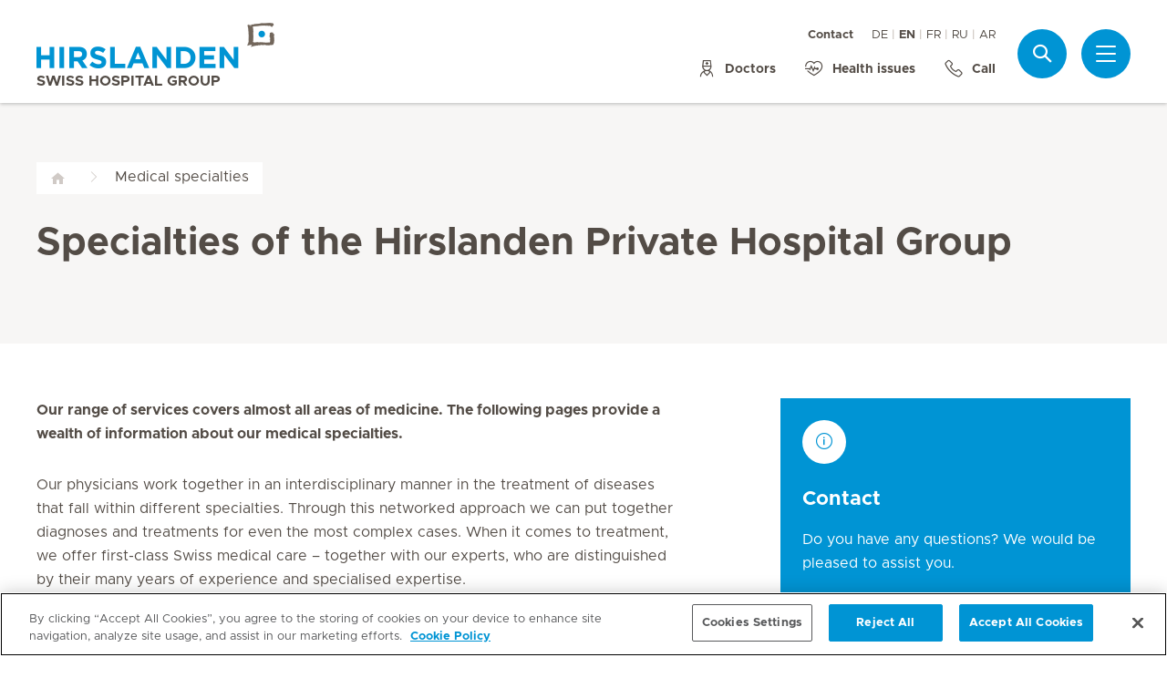

--- FILE ---
content_type: text/html; charset=UTF-8
request_url: https://www.hirslanden.com/en/international/specialities.html
body_size: 5062
content:

  <!DOCTYPE HTML>
  <html class="no-js" lang="en">
    <head><meta http-equiv="content-type" content="text/html; charset=UTF-8"/>
<script defer="defer" type="text/javascript" src="/.rum/@adobe/helix-rum-js@%5E2/dist/rum-standalone.js"></script>
<link rel="preload" href="/etc.clientlibs/hirslanden/clientlibs/frontend-min/resources/font/Metropolis-Regular.woff" as="font" type="font/woff" crossorigin="anonymous"/>
<link rel="preload" href="/etc.clientlibs/hirslanden/clientlibs/frontend-min/resources/font/Metropolis-Bold.woff" as="font" type="font/woff" crossorigin="anonymous"/>
<link rel="preload" href="/etc.clientlibs/hirslanden/clientlibs/frontend-min/resources/font/Metropolis-SemiBold.woff" as="font" type="font/woff" crossorigin="anonymous"/>
<link rel="preload" href="/etc.clientlibs/hirslanden/clientlibs/frontend-min/resources/font/icons.woff?v=1.0.0" as="font" type="font/woff" crossorigin="anonymous"/>


	
	<title>Medical specialties | Hirslanden Switzerland</title>
	<meta name="keywords"/>
	<meta name="description" content="Find out more about Hirslanden’s medical specialties in Switzerland and our wide range of treatments."/>
	<meta itemprop="page-title" content="medical specialties"/>
	<meta itemprop="repository-path" content="/content/international/en/fmhs"/>
	
	
	
	<meta itemprop="clinics" content="/content/international/en"/>
	
	<meta itemprop="corporate" content="/content/corporate"/>
	
	
	
	
	
	
	
	
	
	
	
	
	
	
	
	
	
	
	
	
	
	
	<meta itemprop="page-type" content="ADDITIONAL_CONTENT"/>
	
	
	
	
	
	<meta name="viewport" content="width=device-width, initial-scale=1, maximum-scale=1"/>
	
	<meta name="last-modified" content="2020-09-25"/>
	<meta name="yandex-verification" content="53c3c2530ef78398"/>
	

	<link rel="canonical" href="https://www.hirslanden.com/en/international/specialities.html"/>

	
		<link rel="alternate" href="https://www.hirslanden.com/de/international/fachgebiete.html" hreflang="de"/>
	
		<link rel="alternate" href="https://www.hirslanden.com/en/international/specialities.html" hreflang="en"/>
	
		<link rel="alternate" href="https://www.hirslanden.com/fr/international/specialites-medicales.html" hreflang="fr"/>
	
		<link rel="alternate" href="https://www.hirslanden.com/ru/international/specialities.html" hreflang="ru"/>
	
		<link rel="alternate" href="https://www.hirslanden.com/ar/international/specialities.html" hreflang="ar"/>
	
		<link rel="alternate" href="https://www.hirslanden.com/en/international/specialities.html" hreflang="x-default"/>
	
		<link rel="alternate" href="https://www.hirslanden.ch/de/corporate/fachgebiete.html" hreflang="de-CH"/>
	
		<link rel="alternate" href="https://www.hirslanden.ch/fr/corporate/specialites-medicales.html" hreflang="fr-CH"/>
	
		<link rel="alternate" href="https://www.hirslanden.ch/en/corporate/specialities.html" hreflang="en-CH"/>
	

	
		
		<meta property="og:url" content="https://www.hirslanden.com/en/international/specialities.html"/>
		<meta property="og:type" content="article"/>
		<meta property="og:title" content="Medical specialties"/>
		<meta property="og:description" content="Find out more about Hirslanden’s medical specialties in Switzerland and our wide range of treatments."/>
		<meta property="og:image" content="https://mediclinic.scene7.com/is/image/mediclinic/hirslanden-englberger-lars-OPS?_ck=1616230704477"/>

		
		<meta name="twitter:card" content="summary"/>
		<meta name="twitter:site" content="Hirslanden"/>
		<meta name="twitter:site:id" content="73376192"/>
		<meta name="twitter:title" content="Medical specialties"/>
		<meta name="twitter:description" content="Find out more about Hirslanden’s medical specialties in Switzerland and our wide range of treatments."/>
		<meta name="twitter:image" content="https://mediclinic.scene7.com/is/image/mediclinic/hirslanden-englberger-lars-OPS?_ck=1616230704477"/>
	






    <!-- OneTrust Cookies Consent Notice start for hirslanden.com -->

<script src="https://cdn.cookielaw.org/scripttemplates/otSDKStub.js" type="text/javascript" charset="UTF-8" data-domain-script="019523e3-0e32-73d4-b8f0-0ab6afff49be"></script>
<script type="text/javascript">
function OptanonWrapper() { }
</script>
<!-- OneTrust Cookies Consent Notice end for hirslanden.com -->
    
    <script>
    window.dataLayer = window.dataLayer || [];
</script>
<!-- Google Tag Manager -->


    <script>(function(w,d,s,l,i){w[l]=w[l]||[];w[l].push({'gtm.start':
        new Date().getTime(),event:'gtm.js'});var f=d.getElementsByTagName(s)[0],
        j=d.createElement(s),dl=l!='dataLayer'?'&l='+l:'';j.async=true;j.src=
        'https://www.googletagmanager.com/gtm.js?id='+i+dl;f.parentNode.insertBefore(j,f);
    })(window,document,'script','dataLayer',"GTM-PRTK3Z");</script>


<!-- End Google Tag Manager -->


<!-- Adobe Analytics -->


    <script src="https://assets.adobedtm.com/82ec148934ab/bff85ea4e93a/launch-45694b391688.min.js" async></script>


<!-- End Adobe Analytics -->

    
    
    
        <script type="text/javascript" src="//script.crazyegg.com/pages/scripts/0090/4507.js" async="async"></script>
    
    

        
    
<link rel="stylesheet" href="/etc.clientlibs/hirslanden/clientlibs/clientlib-dependencies.lc-d41d8cd98f00b204e9800998ecf8427e-lc.css" type="text/css">



        
    
<link rel="stylesheet" href="/etc.clientlibs/hirslanden/clientlibs/clientlib-site.lc-4d1c75d68b11839a9440671cf091ea24-lc.css" type="text/css">



        


        
    
<link rel="stylesheet" href="/etc.clientlibs/hirslanden/clientlibs/frontend-min.lc-7d3d4b7431c03ae8eab1fe3f3be0c184-lc.css" type="text/css">



        
        
    
<script src="/etc.clientlibs/hirslanden/clientlibs/frontend-head-min.lc-f4e96b76cb58ca0b834b0f165cd57d9c-lc.js"></script>




        
    
    
    <script src="https://cdnjs.cloudflare.com/ajax/libs/picturefill/3.0.3/picturefill.min.js" async></script>








<link rel="apple-touch-icon-precomposed" sizes="152x152" href="/etc.clientlibs/hirslanden/clientlibs/frontend/resources/favicon/touch-icon-ipad-retina.png"/>
<link rel="apple-touch-icon-precomposed" sizes="120x120" href="/etc.clientlibs/hirslanden/clientlibs/frontend/resources/favicon/touch-icon-iphone-retina.png"/>
<link rel="apple-touch-icon-precomposed" sizes="76x76" href="/etc.clientlibs/hirslanden/clientlibs/frontend/resources/favicon/touch-icon-ipad.png"/>
<link rel="apple-touch-icon-precomposed" sizes="52x52" href="/etc.clientlibs/hirslanden/clientlibs/frontend/resources/favicon/touch-icon-iphone.png"/>
<link rel="shortcut icon" href="/etc.clientlibs/hirslanden/clientlibs/frontend/resources/favicon/favicon.ico"/>
<meta name="msapplication-TileColor" content="#0094D0"/>
<meta name="msapplication-TileImage" content="/etc.clientlibs/hirslanden/clientlibs/frontend/resources/favicon/favicon-tile-144x144.png"/>

</head>
    <body class=" no-js   " type-ahead-endpoint-url="https://www.hirslanden.com/en/international/_jcr_content.typeahead.json">
      <!-- Google Tag Manager (noscript) -->



    <noscript><iframe title="Google Tag Manager iframe" src="https://www.googletagmanager.com/ns.html?id=GTM-PRTK3Z" height="0" width="0" style="display:none;visibility:hidden"></iframe></noscript>



<!-- End Google Tag Manager (noscript) -->





<div id="dataLayerPageId" data-datalayerjson="{&#34;event&#34;:&#34;dl_page_view&#34;,&#34;language&#34;:&#34;en&#34;,&#34;page_type&#34;:&#34;hospital&#34;,&#34;hospital&#34;:&#34;international&#34;}">
</div>



      <div id="page">
  
  
    
    <div id="header" class=" logo-single">
        <header>
            
            <div>

    <div id="header-new" class="hospital">
        <div class="skip-links">
            <a class="accessible" href="#nav">Skip to Navigation</a>
            <a class="accessible" href="#content">Skip to Content</a>
        </div>
        <nav>
            <div id="nav" class="navWrapper">
                <div class="logoWrapper">
                    <a href="/en/international/home.html">
                        <img src="/content/dam/corporate/logos/re-design/logo-hirslanden-web.png" alt="Hirslanden" title="Hirslanden" class="logo"/>
                        <img src="/content/dam/corporate/logos/re-design/icon-hirslanden-mediclinic-web.png" alt="Hirslanden" title="Hirslanden" class="smallLogo"/>
                        <div class="hospitalName">Swiss Hospital Group</div>
                    </a>
                </div>
                <script type="application/ld+json">
    {"@context":"http://schema.org/","@type":"Organization","url":"%5BLjava.lang.String;@34f034bd.html","logo":"https://www.hirslanden.ch/renditions/corporate/logos/re-design/4x3/768/1616254730220/logo-hirslanden-web.png"}
</script>


                
                <div class="linksWrapper">
                    <div class="links">
                        <div class="topLinksWrapper">
                            <ul class="customLinksWrapper">
                                
                                    <li class="customLink ">
                                        <a href="/en/international/ueber-hirslanden/contact.html">
                                                
                                            Contact
                                        </a>
                                    </li>

                                
                            </ul>
                            <div class="languageSwitch">
                                
  <ul class="lang-switch">
    
    <li>
      <a href="/de/international/fachgebiete.html" data-lang="de">DE</a>
    </li>
  
    <li class="active"><span data-lang="en">EN</span></li>
    
  
    
    <li>
      <a href="/fr/international/specialites-medicales.html" data-lang="fr">FR</a>
    </li>
  
    
    <li>
      <a href="/ru/international/specialities.html" data-lang="ru">RU</a>
    </li>
  
    
    <li>
      <a href="/ar/international/specialities.html" data-lang="ar">AR</a>
    </li>
  </ul>


                                
                            </div>
                        </div>

                        <ul class="bottomLinksWrapper">
                            
    
    
        <li class="sidebar_link">
            <a href="/en/international/doctors.html">
                <span class="icon icon-doctor"></span>
                <span>Doctors</span>
            </a>
        </li>
    
        <li class="sidebar_link">
            <a href="/en/international/focus.html">
                <span class="icon icon-medical-heart"></span>
                <span>Health issues</span>
            </a>
        </li>
    
        <li class="sidebar_link">
            <a href="tel:+41%2044%20388%2075%2075" target="_blank">
                <span class="icon icon-phone"></span>
                <span>Call</span>
            </a>
        </li>
    

                        </ul>
                        <div class="show-on-mobile bottomLinksWrapperMobile">
                            <ul class="bottomLinksWrapper">
                                
    
    
        <li class="sidebar_link">
            <a href="/en/international/doctors.html">
                <span class="icon icon-doctor"></span>
                <span>Doctors</span>
            </a>
        </li>
    
        <li class="sidebar_link">
            <a href="/en/international/focus.html">
                <span class="icon icon-medical-heart"></span>
                <span>Health issues</span>
            </a>
        </li>
    
        <li class="sidebar_link">
            <a href="tel:+41%2044%20388%2075%2075" target="_blank">
                <span class="icon icon-phone"></span>
                <span>Call</span>
            </a>
        </li>
    

                            </ul>
                        </div>
                    </div>

                    
                    
                    <script id="tmpl-search" type="text/x-template">
    <img class="popup-logo" src="/content/dam/corporate/logos/re-design/icon-hirslanden-mediclinic-web.png" alt="Hirslanden" title="Hirslanden"/>
    <div class="white-popup search-popup header_search-popup">
        <form id="header-search-form" method="GET" action="https://www.hirslanden.com/en/international/search.html">
            <div class="typeahead__container">
                <div class="search-field typeahead__field">
                    <span class="typeahead__query">
                        <input type="text" title="Search Input" class="type-ahead-search search-overlay-input" data-typeahead-filters="[{&#34;type&#34;:&#34;AndFilter&#34;,&#34;startsWith&#34;:false,&#34;key&#34;:&#34;corporate_str&#34;,&#34;value&#34;:&#34;/content/corporate&#34;}]" name="q" id="search" placeholder="Keyword..." autocomplete="off" style="background-image: url('/etc.clientlibs/hirslanden/clientlibs/frontend/resources/img/24-px-search.svg')"/>
                    </span>
                    <span class="typeahead__button hide-on-mobile">
                        <button type="submit" title="Search" aria-label="Search" class="button button-search">Search</button>
                    </span>
                </div>
            </div>
        </form>
        
            <div class="header_search-links">
                    <a href="https://www.hirslanden.com/en/international/ueber-hirslanden/contact.html">Contact</a>
            
                    <a href="https://www.hirslanden.com/en/international/doctors.html">Doctors</a>
            
                    <a href="https://www.hirslanden.com/en/international/patients.html">Travel informations</a>
            </div>
        
    </div>
</script>
                    <div class="iconsWrapper">
                        <div class="search-box search">
                            <a href="https://www.hirslanden.com/en/international/search.html" class="hir-ext-link" target="_blank">
                                <span class="icon icon-search"></span>
                                <span class="screen-reader">Search</span></a>
                        </div>
                        <div class="menu sidebar_toggle-header">
                            <a href="#sidebar" class="open-sidebar" title="Menu">
                                <div class="menuItemsWrapper">
                                    <span></span>
                                    <span></span>
                                    <span></span>
                                </div>
                            </a>
                        </div>
                    </div>
                </div>

            </div>
        </nav>

    </div>
    

    
    <div id="sidebar" class="sidebar hospital mfp-hide mfp-with-anim" aria-hidden="true" role="menu">
        <div class="sidebar_background">
            <div class="sidebar_holder">
                <div class="sidebar_left-column">
                    
                    <a href="/en/international/home.html" alt="Hirslanden Logo" title="Hirslanden Logo" class="hir-logo logo-override">
                        <span class="screen-reader">Hirslanden Home</span>
                        <img src="/content/dam/corporate/logos/re-design/logo-hirslanden-web.png"/>
                        
                        
                            <h2 class="hospital_title">Swiss Hospital Group</h2>
                        
                    </a>

                    
                    <ul class="sidebar_links">
                        
    <li class="emergency sidebar_link">
        <a href="/en/international/emergency.html">
            <span class="icon icon-emergency"></span>
            <span class="emergency_title">Emergency</span>
        </a>
    </li>
    
        <li class="sidebar_link">
            <a href="/en/international/doctors.html">
                <span class="icon icon-doctor"></span>
                <span>Doctors</span>
            </a>
        </li>
    
        <li class="sidebar_link">
            <a href="/en/international/focus.html">
                <span class="icon icon-medical-heart"></span>
                <span>Health issues</span>
            </a>
        </li>
    
        <li class="sidebar_link">
            <a href="tel:+41%2044%20388%2075%2075" target="_blank">
                <span class="icon icon-phone"></span>
                <span>Call</span>
            </a>
        </li>
    

                    </ul>

                    <div class="sidebar_divider"></div>

                    

                    <nav>
                        <ul class="sidebar_nav">
                            
    
        <li class="sidebar_nav-item">
            <a data-tab="tab1" href="#">
                For Patients
                <span class="icon icon-arrow-next"></span>
            </a>
        </li>
    
        <li class="sidebar_nav-item">
            <a data-tab="tab2" href="#">
                Our Hospitals
                <span class="icon icon-arrow-next"></span>
            </a>
        </li>
    
        <li class="sidebar_nav-item">
            <a data-tab="tab3" href="#">
                Medical Services
                <span class="icon icon-arrow-next"></span>
            </a>
        </li>
    

                        </ul>
                    </nav>

                    <div class="sidebar_divider"></div>

                    
                    <div class="">
                        <nav>
                            
                            <ul class="top-links sidebar_nav">
                                
    
        <li class=" sidebar_nav-item">
            <a href="/en/international/ueber-hirslanden/contact.html">
                                            
                Contact
            </a>
            
        </li>

    

                            </ul>
                            
                            <div class="sidebar_divider"></div>
                            <div class="sidebar_languages">
                                
  <ul class="lang-switch">
    
    <li>
      <a href="/de/international/fachgebiete.html" data-lang="de">DE</a>
    </li>
  
    <li class="active"><span data-lang="en">EN</span></li>
    
  
    
    <li>
      <a href="/fr/international/specialites-medicales.html" data-lang="fr">FR</a>
    </li>
  
    
    <li>
      <a href="/ru/international/specialities.html" data-lang="ru">RU</a>
    </li>
  
    
    <li>
      <a href="/ar/international/specialities.html" data-lang="ar">AR</a>
    </li>
  </ul>


                            </div>
                        </nav>
                    </div>

                    
                    
                </div>
                

                <div class="sidebar_right-column">
                    <a href="/en/international/home.html" alt="Hirslanden Logo" title="Hirslanden Logo" class="hir-logo logo-override  show-on-mobile logo-mobile">
                        <span class="screen-reader">Hirslanden Home</span>
                        <img src="/content/dam/corporate/logos/re-design/logo-hirslanden-web.png"/>
                        
                        
                            <h2 class="hospital_title">Swiss Hospital Group</h2>
                        
                    </a>

                    <div class="sidebar_right-column-content">
                        
                        <div class="sidebar_search">
    <img class="popup-logo" src="/content/dam/corporate/logos/re-design/icon-hirslanden-mediclinic-web.png" alt="Hirslanden" title="Hirslanden"/>
    <div class="white-popup search-popup header_search-popup">
        <form id="header-search-form" method="GET" action="https://www.hirslanden.com/en/international/search.html">
            <div class="typeahead__container">
                <div class="search-field typeahead__field">
                    <span class="typeahead__query">
                        <input type="text" title="Search Input" class="type-ahead-search search-overlay-input" data-typeahead-filters="[{&#34;type&#34;:&#34;AndFilter&#34;,&#34;startsWith&#34;:false,&#34;key&#34;:&#34;corporate_str&#34;,&#34;value&#34;:&#34;/content/corporate&#34;}]" name="q" id="search" placeholder="Keyword..." autocomplete="off" style="background-image: url('/etc.clientlibs/hirslanden/clientlibs/frontend/resources/img/24-px-search.svg')"/>
                    </span>
                    <span class="typeahead__button hide-on-mobile">
                        <button type="submit" title="Search" aria-label="Search" class="button button-search">Search</button>
                    </span>
                </div>
            </div>
        </form>
        
            <div class="header_search-links">
                    <a href="https://www.hirslanden.com/en/international/ueber-hirslanden/contact.html" class="hir-ext-link" target="_blank">Contact</a>
            
                    <a href="https://www.hirslanden.com/en/international/doctors.html" class="hir-ext-link" target="_blank">Doctors</a>
            
                    <a href="https://www.hirslanden.com/en/international/patients.html" class="hir-ext-link" target="_blank">Travel informations</a>
            </div>
        
    </div>
</div>
                        
                        <div class="sidebar_content-holder">
                            
        
        



                        </div>
                    </div>

                    
                    <div class="sidebar_nav-holder">
                        
    
        <div class="sidebar_nav-item-content" id="tab1">
            <a class="sidebar_nav-item-link show-on-mobile">
                <span class="icon icon-arrow-back"></span>
                <span>For Patients</span>
            </a>
            
                <a class="sidebar_nav-item-sublink sidebar_nav-item-sublink-main" href="/en/international/patients.html">Information for Patients</a>
                
                    <a class="sidebar_nav-item-sublink hir-ext-link" href="https://www.hirslanden.com/en/international/patients.html#reiseinformationen" target="_blank">Travel information</a>
                
                    <a class="sidebar_nav-item-sublink hir-ext-link" href="https://www.hirslanden.com/en/international/patients.html#aufenthalt" target="_blank">Your stay</a>
                
                    <a class="sidebar_nav-item-sublink hir-ext-link" href="https://www.hirslanden.com/en/international/patients.html#rehabilitation" target="_blank">Rehabilitation</a>
                
                <div class="sidebar_divider-nav"></div>
            
        </div>
    
        <div class="sidebar_nav-item-content" id="tab2">
            <a class="sidebar_nav-item-link show-on-mobile">
                <span class="icon icon-arrow-back"></span>
                <span>Our Hospitals</span>
            </a>
            
                <a class="sidebar_nav-item-sublink sidebar_nav-item-sublink-main" href="/en/international/clinics.html">Overview</a>
                
                    <a class="sidebar_nav-item-sublink" href="/en/international/clinics.html">Hospitals</a>
                
                    <a class="sidebar_nav-item-sublink" href="/en/international/clinics/fertility-clinics.html">Fertility clinics</a>
                
                    <a class="sidebar_nav-item-sublink" href="/en/international/clinics/maternity-clinics.html">Maternity hospital</a>
                
                <div class="sidebar_divider-nav"></div>
            
                <a class="sidebar_nav-item-sublink sidebar_nav-item-sublink-main" href="/en/international/clinics/medical-infrastructur.html">Medical Infrastructure</a>
                
                    <a class="sidebar_nav-item-sublink" href="/en/international/clinics/medical-infrastructur.html">Overview medical infrastructure</a>
                
                <div class="sidebar_divider-nav"></div>
            
        </div>
    
        <div class="sidebar_nav-item-content" id="tab3">
            <a class="sidebar_nav-item-link show-on-mobile">
                <span class="icon icon-arrow-back"></span>
                <span>Medical Services</span>
            </a>
            
                <a class="sidebar_nav-item-sublink sidebar_nav-item-sublink-main" href="/en/international/focus.html">Health Topics in Focus</a>
                
                    <a class="sidebar_nav-item-sublink" href="/en/international/focus/preventive-healthcare.html">Preventive healthcare</a>
                
                    <a class="sidebar_nav-item-sublink" href="/en/international/focus/oncology.html">Cancer and oncology</a>
                
                    <a class="sidebar_nav-item-sublink" href="/en/international/focus/heart.html">Heart and circulatory system</a>
                
                    <a class="sidebar_nav-item-sublink" href="/en/international/focus/birth.html">Birth</a>
                
                    <a class="sidebar_nav-item-sublink" href="/en/international/focus/fertility-treatment.html">Fertility treatment</a>
                
                    <a class="sidebar_nav-item-sublink" href="/en/international/focus/neurology.html">Neurology and the nervous system</a>
                
                    <a class="sidebar_nav-item-sublink" href="/en/international/focus/plastic-surgery.html">Plastic surgery and beauty</a>
                
                    <a class="sidebar_nav-item-sublink" href="/en/international/focus/erectile-dysfunction.html">Erectile dysfunction</a>
                
                <div class="sidebar_divider-nav"></div>
            
                <a class="sidebar_nav-item-sublink sidebar_nav-item-sublink-main" href="/en/international/specialities.html">Specialties</a>
                
                    <a class="sidebar_nav-item-sublink" href="/en/international/specialities/orthopaedics.html">Orthopaedics</a>
                
                    <a class="sidebar_nav-item-sublink" href="/en/international/specialities/urology.html">Urology</a>
                
                    <a class="sidebar_nav-item-sublink" href="/en/international/specialities/visceral-surgery.html">Abdominal surgery</a>
                
                <div class="sidebar_divider-nav"></div>
            
                <a class="sidebar_nav-item-sublink sidebar_nav-item-sublink-main" href="/de/international/krankheitsbilder.html">Diseases</a>
                
                    <a class="sidebar_nav-item-sublink" href="/en/international/disease-patterns/coronary-heart-disease.html">Coronary heart disease</a>
                
                    <a class="sidebar_nav-item-sublink" href="/en/international/disease-patterns/scoliosis.html">Scoliosis</a>
                
                    <a class="sidebar_nav-item-sublink" href="/en/international/disease-patterns/pancreatic-cancer.html">Pancreatic cancer</a>
                
                <div class="sidebar_divider-nav"></div>
            
                <a class="sidebar_nav-item-sublink sidebar_nav-item-sublink-main" href="/en/international/medical-treatments.html">Treatments</a>
                
                    <a class="sidebar_nav-item-sublink" href="/en/international/medical-treatments/car-t-cells.html">CAR T-Cell therapy</a>
                
                    <a class="sidebar_nav-item-sublink" href="/en/international/medical-treatments/in-vitro.html">In vitro fertilisation</a>
                
                    <a class="sidebar_nav-item-sublink" href="/en/international/medical-treatments/heart-valves-operations-procedures.html">Heart valve surgery</a>
                
                <div class="sidebar_divider-nav"></div>
            
                <a class="sidebar_nav-item-sublink sidebar_nav-item-sublink-main" href="/en/international/additional-services.html">Additional Services</a>
                
                    <a class="sidebar_nav-item-sublink" href="/en/international/additional-services/secondopinion.html">Second opinion</a>
                
                    <a class="sidebar_nav-item-sublink" href="/en/international/additional-services/pharmacogenetics.html">Pharmacogenetics</a>
                
                    <a class="sidebar_nav-item-sublink" href="/en/international/additional-services/telemedicine.html">Telemedicine</a>
                
                <div class="sidebar_divider-nav"></div>
            
        </div>
    

                    </div>

                </div>
            </div>
        </div>
    </div>
</div>
            

            <div class="genericHeader">
    <div class="genericHeaderWrapper" data-text-bookmark-mac="You can add this page to your bookmarks by pressing Command/Cmd + D on your keyboard." data-text-bookmark-windows="You can add this page to your bookmarks by pressing CTRL + D on your keyboard.">
        
        <ol class="breadcrumb-wrapper">
  <li class="breadcrumb-item ">
    <div class="first-item  noSiblings">
      <a href="/en/international/home.html">
        <span></span>
      </a>
    </div>
    
  </li>

  <li class="breadcrumb-item active">
    <div class="breadcrumb-item-main last-item hasSiblings">
      
        <span>Medical specialties</span>
      
    </div>
    
      <ol class="breadcrumb-inner-item-wrapper">
        <li class="breadcrumb-sub-item ">
          <a href="/en/international/home.html">Home </a>
        </li>
      
        <li class="breadcrumb-sub-item ">
          <a href="/en/international/patients.html">Patient informations </a>
        </li>
      
        <li class="breadcrumb-sub-item ">
          <a href="/en/international/clinics.html">Hospitals and centres </a>
        </li>
      
        <li class="breadcrumb-sub-item ">
          <a href="/en/international/doctors.html">Doctors </a>
        </li>
      
        <li class="breadcrumb-sub-item ">
          <a href="/en/international/focus.html">Health Topics in Focus </a>
        </li>
      
        <li class="breadcrumb-sub-item ">
          <a href="/en/international/disease-patterns.html">Diseases </a>
        </li>
      
        <li class="breadcrumb-sub-item ">
          <a href="/en/international/medical-treatments.html">Treatment </a>
        </li>
      
        <li class="breadcrumb-sub-item active">
          <a href="/en/international/specialities.html">Medical specialties </a>
        </li>
      
        <li class="breadcrumb-sub-item ">
          <a href="/en/international/additional-services.html">Additional Services </a>
        </li>
      
        <li class="breadcrumb-sub-item ">
          <a href="/en/international/ueber-hirslanden.html">ueber-hirslanden </a>
        </li>
      
        <li class="breadcrumb-sub-item ">
          <a href="/en/international/legal-information.html">Legal information </a>
        </li>
      
        <li class="breadcrumb-sub-item ">
          <a href="/en/international/disclaimer.html">Disclaimer </a>
        </li>
      
        <li class="breadcrumb-sub-item ">
          <a href="/en/international/search.html">Search results  </a>
        </li>
      
        <li class="breadcrumb-sub-item ">
          <a href="/en/international/emergency.html">Medical Emergency - Our Emergency Centres </a>
        </li>
      
        <li class="breadcrumb-sub-item ">
          <a href="/en/international/cookie-notice.html">Cookie Notice </a>
        </li>
      
        <li class="breadcrumb-sub-item ">
          <a href="/en/international/safe-surfing.html">Safe surfing </a>
        </li>
      </ol>
    
  </li>
</ol>

        
        
            
    <div class="backlink">
        <a href="/en/international/home.html"><span class="icon icon-arrow-back"></span> Home</a>
    </div>

        

            
            <div class="title">
                <h1>
                    <span>Specialties of the Hirslanden Private Hospital Group</span>

                </h1>
            </div>
        
    

    </div>
</div>

            
        </header>
    </div>
    

    <div id="content">
  
  <div><div class="columncontainer section">
  
  


    <div class="  columncontainerWrapper">

      

      <div class="grid-66-33 ">
          <div class="grid-col-1">
              <div>
                  <div class="lead-text section">
  
  

  <div class="lead"><p>Our range of services covers almost all areas of medicine. The following pages provide a wealth of information about our medical specialties.</p></div>

</div>
<div class="text section">

  
  

    
      <div class="textAndImage
        
        
        
        
        ">
        <div class="wrapper text">
          
          
              <div data-obfuscate-email class="obfuscate-email-content-wrapper text-no-image">
                
                
                <p>Our physicians work together in an interdisciplinary manner in the treatment of diseases that fall within different specialties. Through this networked approach we can put together diagnoses and treatments for even the most complex cases. When it comes to treatment, we offer first-class Swiss medical care – together with our experts, who are distinguished by their many years of experience and specialised expertise.</p>

              </div>
        </div>
      </div>
      <div class="cf"></div>
    

    


</div>


              </div>
          </div>
      
          <div class="grid-col-2">
              <div>
                  <div class="text-teaser section">
    
  


    
        <div class="teaser">
            <div class="textTeaser ">
                <a href="/en/international/ueber-hirslanden/contact.html">
                    <div class="iconWrapper">
                        <span class="textTeaserIcon  icon icon-info "></span>
                    </div>
                    <h3 class="title ">Contact</h3>
                    <p class="description ">
                        Do you have any questions? We would be pleased to assist you.
                    </p>
                    <p class="cta">
                        Contact us
                        <span class="icon icon-arrow-forward"></span>
                    </p>
                </a>
            </div>
        </div>
    

    





</div>


              </div>
          </div>
      </div>

    </div>

</div>
<div class="columncontainer section">
  
  


    <div class="  columncontainerWrapper">

      <h2>In focus</h2>

      <div class="grid-33-33-33 ">
          <div class="grid-col-1">
              <div>
                  <div class="primary-image section">

    

        
  

        <div class="teaser">
            <a href="/en/international/specialities/orthopaedics.html">
                <div class="textImageTeaser">
                    <figure>
                        
                            
  
    <div class="image-container ">
        
            

            
                <div class="image-background">
                    <img data-image="responsiveImage" data-mode="smartcrop" src="[data-uri]" alt="hirslanden-international-orthopaedie" data-src="https://mediclinic.scene7.com/is/image/mediclinic/hirslanden-international-orthopaedie?_ck=1616238073344" class="image-fluid"/>
                </div>
            
            
        
    </div>

  

                        
                    </figure>
                    <div class="wrapper ">
                        <div class="title">
                            <h3>Orthopaedics</h3>
                        </div>
                        
                    </div>
                </div>
            </a>
        </div>
    

    

</div>


              </div>
          </div>
      
          <div class="grid-col-2">
              <div>
                  <div class="primary-image section">

    

        
  

        <div class="teaser">
            <a href="/en/international/specialities/urology.html">
                <div class="textImageTeaser">
                    <figure>
                        
                            
  
    <div class="image-container ">
        
            

            
                <div class="image-background">
                    <img data-image="responsiveImage" data-mode="smartcrop" src="[data-uri]" alt="hirslanden-international-urologie" data-src="https://mediclinic.scene7.com/is/image/mediclinic/hirslanden-international-urologie?_ck=1616238075632" class="image-fluid"/>
                </div>
            
            
        
    </div>

  

                        
                    </figure>
                    <div class="wrapper ">
                        <div class="title">
                            <h3>Urology</h3>
                        </div>
                        
                    </div>
                </div>
            </a>
        </div>
    

    

</div>


              </div>
          </div>
      
          <div class="grid-col-3">
              <div>
                  <div class="primary-image section">

    

        
  

        <div class="teaser">
            <a href="/en/international/specialities/visceral-surgery.html">
                <div class="textImageTeaser">
                    <figure>
                        
                            
  
    <div class="image-container ">
        
            

            
                <div class="image-background">
                    <img data-image="responsiveImage" data-mode="smartcrop" src="[data-uri]" alt="hirslanden-international-viszeralchirurgie" data-src="https://mediclinic.scene7.com/is/image/mediclinic/hirslanden-international-viszeralchirurgie?_ck=1616238069360" class="image-fluid"/>
                </div>
            
            
        
    </div>

  

                        
                    </figure>
                    <div class="wrapper ">
                        <div class="title">
                            <h3>Abdominal Surgery</h3>
                        </div>
                        
                    </div>
                </div>
            </a>
        </div>
    

    

</div>


              </div>
          </div>
      </div>

    </div>

</div>
<div class="ghost section">

</div>
<div class="ghost section">

</div>
<div class="ghost section">

</div>
<div class="fmh list section">
  
    
  


    

        <div class="search-result-wrapper">
            
                <div class="search-results-title">
                    <h2 data-results-number="131">
                        Hirslanden – Specialties A to Z
                    </h2>
                </div>
            

            
                <div class="search-results-container">
                    
    <div class="filter ">
        <form id="FMH" class="cf filter-form">
            <div class="filter-section always-visible-section filter-field typeahead__container">
                <label for="filterKeyword" class="screen-reader">Key word/name</label>
                <input type="text" class="type-ahead-search" data-typeahead-filters="[{&#34;type&#34;:&#34;AndFilter&#34;,&#34;startsWith&#34;:false,&#34;key&#34;:&#34;page_type_str&#34;,&#34;value&#34;:&#34;FMH&#34;},{&#34;type&#34;:&#34;AndFilter&#34;,&#34;startsWith&#34;:false,&#34;key&#34;:&#34;corporate_str&#34;,&#34;value&#34;:&#34;/content/international&#34;}]" autocomplete="off" name="q" id="filterKeyword" placeholder="Key word/name"/>
                <button type="button" aria-label="Search" title="Search" class="button-plain button-search-filter"><span class="icon icon-big-search"></span>
                </button>
            </div>
            
            <div class="filter-section filter-additional">
                <div class="filter-dropdowns">
                    
    

                </div>
            </div>
            

            <div class="filter-button">
                <button class="button button-primary" type="button">Apply</button>
            </div>
            

        </form>
        
        <div class="filter-list">
            <ul>
                
            </ul>
        </div>
    </div>

                </div>
            

            
        </div>

        <div class="filtered-content FMH" data-filter-id="FMH" data-url="https://www.hirslanden.com/en/international/specialities/_jcr_content/content/list-fmh.filter.html/_clinic_/content/international/en.html" data-hide-initial="false" data-page-size="20">
            <div class="wrap-filtered-content">
                
                
                
                

                <div class="list-generic list-minimal-badges" data-list-letters="false" data-no-more-results="false" data-filtered-results-number="131" data-entity-filters="[{&#34;entityName&#34;:&#34;organs&#34;,&#34;entriesKeys&#34;:[]}]">
                    
                        
                        <ul class="list-items list-zebra ">
                            <li class="odd">
                                
                                
                                
  <a class="badge badge-centre-minimal" data-anchor="A" href="/en/international/specialities/abdominal-radiology.html">
    <h3>Abdominal radiology</h3>
  </a>

                            </li>
<li class="even">
                                
                                
                                
  <a class="badge badge-centre-minimal" data-anchor="A" href="/en/international/specialities/accident-surgery.html">
    <h3>Accident surgery</h3>
  </a>

                            </li>
<li class="odd">
                                
                                
                                
  <a class="badge badge-centre-minimal" data-anchor="A" href="/en/international/specialities/acupuncture-traditional-chinese-medicine.html">
    <h3>Acupuncture - traditional Chinese medicine (ASA)</h3>
  </a>

                            </li>
<li class="even">
                                
                                
                                
  <a class="badge badge-centre-minimal" data-anchor="A" href="/en/international/specialities/allergology-and-immunology.html">
    <h3>Allergology and Immunology</h3>
  </a>

                            </li>
<li class="odd">
                                
                                
                                
  <a class="badge badge-centre-minimal" data-anchor="A" href="/en/international/specialities/anaesthesiology.html">
    <h3>Anaesthesiology</h3>
  </a>

                            </li>
<li class="even">
                                
                                
                                
  <a class="badge badge-centre-minimal" data-anchor="A" href="/en/international/specialities/angiology.html">
    <h3>Angiology</h3>
  </a>

                            </li>
<li class="odd">
                                
                                
                                
  <a class="badge badge-centre-minimal" data-anchor="C" href="/en/international/specialities/cardiac-and-thoracic-vascular-surgery.html">
    <h3>Cardiac and thoracic Vascular Surgery</h3>
  </a>

                            </li>
<li class="even">
                                
                                
                                
  <a class="badge badge-centre-minimal" data-anchor="C" href="/en/international/specialities/cardiac-imaging.html">
    <h3>Cardiac imaging</h3>
  </a>

                            </li>
<li class="odd">
                                
                                
                                
  <a class="badge badge-centre-minimal" data-anchor="C" href="/en/international/specialities/cardiology.html">
    <h3>Cardiology</h3>
  </a>

                            </li>
<li class="even">
                                
                                
                                
  <a class="badge badge-centre-minimal" data-anchor="C" href="/en/international/specialities/cerebrovascular-diseases.html">
    <h3>Cerebrovascular diseases (SGKN)</h3>
  </a>

                            </li>
<li class="odd">
                                
                                
                                
  <a class="badge badge-centre-minimal" data-anchor="C" href="/en/international/specialities/checkup.html">
    <h3>Checkup</h3>
  </a>

                            </li>
<li class="even">
                                
                                
                                
  <a class="badge badge-centre-minimal" data-anchor="C" href="/en/international/specialities/child-and-adolescent-psychiatry-and-psychotherapy.html">
    <h3>Child and adolescent psychiatry and psychotherapy</h3>
  </a>

                            </li>
<li class="odd">
                                
                                
                                
  <a class="badge badge-centre-minimal" data-anchor="C" href="/en/international/specialities/clinical-emergency-medicine.html">
    <h3>Clinical Emergency Medicine (SGNOR)</h3>
  </a>

                            </li>
<li class="even">
                                
                                
                                
  <a class="badge badge-centre-minimal" data-anchor="C" href="/en/international/specialities/clinical-nutrition.html">
    <h3>Clinical nutrition</h3>
  </a>

                            </li>
<li class="odd">
                                
                                
                                
  <a class="badge badge-centre-minimal" data-anchor="C" href="/en/international/specialities/clinical-pharmacology-and-toxicology.html">
    <h3>Clinical pharmacology and toxicology</h3>
  </a>

                            </li>
<li class="even">
                                
                                
                                
  <a class="badge badge-centre-minimal" data-anchor="C" href="/en/international/specialities/confidential-medical-adviser.html">
    <h3>Confidential Medical Adviser (SSCMA)</h3>
  </a>

                            </li>
<li class="odd">
                                
                                
                                
  <a class="badge badge-centre-minimal" data-anchor="C" href="/en/international/specialities/consultative-and-liaison-psychiatry.html">
    <h3>Consultative and liaison psychiatry</h3>
  </a>

                            </li>
<li class="even">
                                
                                
                                
  <a class="badge badge-centre-minimal" data-anchor="C" href="/en/international/specialities/cytopathology.html">
    <h3>Cytopathology</h3>
  </a>

                            </li>
<li class="odd">
                                
                                
                                
  <a class="badge badge-centre-minimal" data-anchor="D" href="/en/international/specialities/delegated-psychotherapy.html">
    <h3>Delegated psychotherapy (FMPP)</h3>
  </a>

                            </li>
<li class="even">
                                
                                
                                
  <a class="badge badge-centre-minimal" data-anchor="D" href="/en/international/specialities/dentistry.html">
    <h3>Dentistry</h3>
  </a>

                            </li>

                        </ul>
                    
                    
                    
                </div>
            </div>

            <div class="button-more">
                <button class="load-more" type="button">
                    <span>
                        <img alt="Display more" src="/etc.clientlibs/hirslanden/clientlibs/frontend/resources/img/24-px-more-white.svg"/>
                    </span>
                    Display more
                </button>
            </div>
        </div>


        
    

</div>

</div>
</div>
    
    <div id="footer">
        <footer>
            
    <script type="application/ld+json">
    {"@context":"http://schema.org/","@type":"Organization","name":"","url":"%5BLjava.lang.String;@6af2ec09.html","sameAs":"[]"}

</script>


    
        
    <div class="footer_pre">
        <div class="footer_seo">
            <div class="footer_seo-title">Hirslanden Group</div>
            <div class="footer_seo-text">
                <p>17 hospitals, more than 100 competence centres and over 2 000 doctors - your health is our focus!</p>

            </div>
        </div>
        <div class="footer_social">
            <div class="footer_social-title">
                Follow Us
            </div>
            <div class="footer_social-links">
                <nav>
                    <ul>
                        <li>
                            <a href="https://www.instagram.com/hirslanden/" title="Instagram" target="_blank" rel="noopener" class="hir-ext-link">
                                <span class="icon  icon-social-instagram"></span>
                            </a>
                        </li>
                    
                        <li>
                            <a href="https://www.facebook.com/Hirslanden" title="Facebook" target="_blank" rel="noopener" class="hir-ext-link">
                                <span class="icon  icon-social-facebook"></span>
                            </a>
                        </li>
                    
                        <li>
                            <a href="https://www.tiktok.com/@hirslanden%20" title="TikTok" target="_blank" rel="noopener" class="hir-ext-link">
                                <span class="icon  icon-tiktok"></span>
                            </a>
                        </li>
                    
                        <li>
                            <a href="https://ch.linkedin.com/company/hirslanden" title="LinkedIn" target="_blank" rel="noopener" class="hir-ext-link">
                                <span class="icon  icon-social-linkedin"></span>
                            </a>
                        </li>
                    
                        <li>
                            <a href="https://www.youtube.com/user/Privatklinikgruppe" title="YouTube" target="_blank" rel="noopener">
                                <span class="icon  icon-social-youtube"></span>
                            </a>
                        </li>
                    </ul>
                </nav>
            </div>
        </div>
    </div>

    

    
        
    <div id="footer_nav">
        <div class="footer_nav">
            <a href="#" class="footer_top-scroll" title="Scroll to Top">
                <span class="icon icon-arrow-less"></span>
                <span class="accessible">Scroll to Top</span>
            </a>

            <div class="footer_logos">
                <a href="/" class="footer_logo" target="_blank">
                    <img src="/content/dam/corporate/logos/re-design/logo-hirslanden-web.png" alt="Hirslanden Home"/>
                    <span class="screen-reader">Hirslanden Home</span>
                </a>
                <div class="footer_emergency">
                    <div class="footer_emergency-label">Emergency number</div>
                    <a href="tel:144" target="_blank">144</a>
                </div>
            </div>

            <div class="footer_nav-links accordion" data-default-tab-index="-1">

                <div class="footer_nav-links-group tab-item-footer">
                    <nav>
                        <a class="footer_nav-links-title">Quick Links</a>
                        <ul class="footer_accordion-content">
                            <li>
                                
                                
                                
                                <a href="/en/international/ueber-hirslanden/contact.html">
                                    <span class="icon icon-info"></span>
                                    Contact us
                                </a>
                            </li>
                        
                            <li>
                                
                                
                                
                                <a href="/en/international/clinics/medical-infrastructur.html">
                                    <span class="icon icon-hospital"></span>
                                    Medical infrastructure
                                </a>
                            </li>
                        
                            <li>
                                
                                
                                
                                <a href="/en/international/clinics.html">
                                    <span class="icon icon-clinic"></span>
                                    Our clinics
                                </a>
                            </li>
                        
                            <li>
                                
                                
                                
                                <a href="/en/international/patients.html">
                                    <span class="icon icon-partnerships"></span>
                                    Patient information
                                </a>
                            </li>
                        </ul>
                    </nav>
                </div>
            

                <div class="footer_nav-links-group tab-item-footer">
                    <nav>
                        <a class="footer_nav-links-title">Medical Services</a>
                        <ul class="footer_accordion-content">
                            <li>
                                
                                
                                
                                <a href="/en/international/medical-treatments/in-vitro.html">
                                    
                                    In vitro fertilisation
                                </a>
                            </li>
                        
                            <li>
                                
                                
                                
                                <a href="/en/international/focus/birth.html">
                                    
                                    Giving birth in Switzerland
                                </a>
                            </li>
                        
                            <li>
                                
                                
                                
                                <a href="/en/international/additional-services/secondopinion.html">
                                    
                                    Second opinion
                                </a>
                            </li>
                        
                            <li>
                                
                                
                                
                                <a href="/en/international/focus/preventive-healthcare.html">
                                    
                                    Preventive healthcare
                                </a>
                            </li>
                        
                            <li>
                                
                                
                                
                                <a href="/en/international/focus/heart.html">
                                    
                                    Heart in rhythm
                                </a>
                            </li>
                        
                            <li>
                                
                                
                                
                                <a href="/en/international/focus/oncology.html">
                                    
                                    Cancer and oncology
                                </a>
                            </li>
                        
                            <li>
                                
                                
                                
                                <a href="/en/international/medical-treatments/icsi.html">
                                    
                                    Intracytoplasmic sperm injection (ICSI)
                                </a>
                            </li>
                        </ul>
                    </nav>
                </div>
            </div>
        </div>
    </div>

    

    
        
    <div id="footer_bar">
        <div class="footer_bar">
            <div class="footer_contact">
                <a href="/en/international/ueber-hirslanden/contact.html">Contact<span class="icon icon-mail"></span></a>
            </div>
            <div class="footer_links">
                <div class="copyright">
                    <span>
                        © Hirslanden Group 2026
                    </span>
                </div>
                <div class="footer_link">
                    <a href="https://www.hirslanden.ch/en/corporate/terms-of-use.html" class="hir-ext-link" target="_blank">Terms Of Use</a>
                </div>
<div class="footer_link">
                    <a href="https://www.hirslanden.ch/en/corporate/data-protection-statement.html" class="hir-ext-link" target="_blank">Privacy Policy</a>
                </div>
<div class="footer_link">
                    <a href="/en/international/legal-information.html">Legal information</a>
                </div>
<div class="footer_link">
                    <a href="/en/international/cookie-notice.html">Cookie Notice</a>
                </div>

            </div>
        </div>
    </div>

    

    
    
    <div>
        <div id="idp-error-popup" style="display: none;">
            <div id="idp-popup-content">
                <p>An error occurred. Please try again later.</p>
            </div>
        </div>
        <!-- Identity Provider Credentials -->
        
    </div>



        </footer>
        
    </div>

  
</div>

      <script type="text/javascript" src="https://mediclinic.scene7.com/s7viewers/libs/responsive_image.js"></script>

  
    
<script src="/etc.clientlibs/hirslanden/clientlibs/clientlib-dependencies.lc-d41d8cd98f00b204e9800998ecf8427e-lc.js"></script>



  
    
<script src="/etc.clientlibs/hirslanden/clientlibs/clientlib-site.lc-b2e5d0867d695c4f5cb6b99170522c5a-lc.js"></script>



  
    
<script src="/etc.clientlibs/hirslanden/clientlibs/frontend-min.lc-d1e9512236656ab36507961b51264ee6-lc.js"></script>



  
  
  
  




    </body>
  </html>


--- FILE ---
content_type: text/html;charset=utf-8
request_url: https://www.hirslanden.com/en/international/specialities.html?q=
body_size: 5081
content:

  <!DOCTYPE HTML>
  <html class="no-js" lang="en">
    <head><meta http-equiv="content-type" content="text/html; charset=UTF-8"/>
<script defer="defer" type="text/javascript" src="/.rum/@adobe/helix-rum-js@%5E2/dist/rum-standalone.js"></script>
<link rel="preload" href="/etc.clientlibs/hirslanden/clientlibs/frontend-min/resources/font/Metropolis-Regular.woff" as="font" type="font/woff" crossorigin="anonymous"/>
<link rel="preload" href="/etc.clientlibs/hirslanden/clientlibs/frontend-min/resources/font/Metropolis-Bold.woff" as="font" type="font/woff" crossorigin="anonymous"/>
<link rel="preload" href="/etc.clientlibs/hirslanden/clientlibs/frontend-min/resources/font/Metropolis-SemiBold.woff" as="font" type="font/woff" crossorigin="anonymous"/>
<link rel="preload" href="/etc.clientlibs/hirslanden/clientlibs/frontend-min/resources/font/icons.woff?v=1.0.0" as="font" type="font/woff" crossorigin="anonymous"/>


	
	<title>Medical specialties | Hirslanden Switzerland</title>
	<meta name="keywords"/>
	<meta name="description" content="Find out more about Hirslanden’s medical specialties in Switzerland and our wide range of treatments."/>
	<meta itemprop="page-title" content="medical specialties"/>
	<meta itemprop="repository-path" content="/content/international/en/fmhs"/>
	
	
	
	<meta itemprop="clinics" content="/content/international/en"/>
	
	<meta itemprop="corporate" content="/content/corporate"/>
	
	
	
	
	
	
	
	
	
	
	
	
	
	
	
	
	
	
	
	
	
	
	<meta itemprop="page-type" content="ADDITIONAL_CONTENT"/>
	
	
	
	
	
	<meta name="viewport" content="width=device-width, initial-scale=1, maximum-scale=1"/>
	
	<meta name="last-modified" content="2020-09-25"/>
	<meta name="yandex-verification" content="53c3c2530ef78398"/>
	

	<link rel="canonical" href="https://www.hirslanden.com/en/international/specialities.html"/>

	
		<link rel="alternate" href="https://www.hirslanden.com/de/international/fachgebiete.html" hreflang="de"/>
	
		<link rel="alternate" href="https://www.hirslanden.com/en/international/specialities.html" hreflang="en"/>
	
		<link rel="alternate" href="https://www.hirslanden.com/fr/international/specialites-medicales.html" hreflang="fr"/>
	
		<link rel="alternate" href="https://www.hirslanden.com/ru/international/specialities.html" hreflang="ru"/>
	
		<link rel="alternate" href="https://www.hirslanden.com/ar/international/specialities.html" hreflang="ar"/>
	
		<link rel="alternate" href="https://www.hirslanden.com/en/international/specialities.html" hreflang="x-default"/>
	
		<link rel="alternate" href="https://www.hirslanden.ch/de/corporate/fachgebiete.html" hreflang="de-CH"/>
	
		<link rel="alternate" href="https://www.hirslanden.ch/fr/corporate/specialites-medicales.html" hreflang="fr-CH"/>
	
		<link rel="alternate" href="https://www.hirslanden.ch/en/corporate/specialities.html" hreflang="en-CH"/>
	

	
		
		<meta property="og:url" content="https://www.hirslanden.com/en/international/specialities.html"/>
		<meta property="og:type" content="article"/>
		<meta property="og:title" content="Medical specialties"/>
		<meta property="og:description" content="Find out more about Hirslanden’s medical specialties in Switzerland and our wide range of treatments."/>
		<meta property="og:image" content="https://mediclinic.scene7.com/is/image/mediclinic/hirslanden-englberger-lars-OPS?_ck=1616230704477"/>

		
		<meta name="twitter:card" content="summary"/>
		<meta name="twitter:site" content="Hirslanden"/>
		<meta name="twitter:site:id" content="73376192"/>
		<meta name="twitter:title" content="Medical specialties"/>
		<meta name="twitter:description" content="Find out more about Hirslanden’s medical specialties in Switzerland and our wide range of treatments."/>
		<meta name="twitter:image" content="https://mediclinic.scene7.com/is/image/mediclinic/hirslanden-englberger-lars-OPS?_ck=1616230704477"/>
	






    <!-- OneTrust Cookies Consent Notice start for hirslanden.com -->

<script src="https://cdn.cookielaw.org/scripttemplates/otSDKStub.js" type="text/javascript" charset="UTF-8" data-domain-script="019523e3-0e32-73d4-b8f0-0ab6afff49be"></script>
<script type="text/javascript">
function OptanonWrapper() { }
</script>
<!-- OneTrust Cookies Consent Notice end for hirslanden.com -->
    
    <script>
    window.dataLayer = window.dataLayer || [];
</script>
<!-- Google Tag Manager -->


    <script>(function(w,d,s,l,i){w[l]=w[l]||[];w[l].push({'gtm.start':
        new Date().getTime(),event:'gtm.js'});var f=d.getElementsByTagName(s)[0],
        j=d.createElement(s),dl=l!='dataLayer'?'&l='+l:'';j.async=true;j.src=
        'https://www.googletagmanager.com/gtm.js?id='+i+dl;f.parentNode.insertBefore(j,f);
    })(window,document,'script','dataLayer',"GTM-PRTK3Z");</script>


<!-- End Google Tag Manager -->


<!-- Adobe Analytics -->


    <script src="https://assets.adobedtm.com/82ec148934ab/bff85ea4e93a/launch-45694b391688.min.js" async></script>


<!-- End Adobe Analytics -->

    
    
    
        <script type="text/javascript" src="//script.crazyegg.com/pages/scripts/0090/4507.js" async="async"></script>
    
    

        
    
<link rel="stylesheet" href="/etc.clientlibs/hirslanden/clientlibs/clientlib-dependencies.lc-d41d8cd98f00b204e9800998ecf8427e-lc.css" type="text/css">



        
    
<link rel="stylesheet" href="/etc.clientlibs/hirslanden/clientlibs/clientlib-site.lc-4d1c75d68b11839a9440671cf091ea24-lc.css" type="text/css">



        


        
    
<link rel="stylesheet" href="/etc.clientlibs/hirslanden/clientlibs/frontend-min.lc-7d3d4b7431c03ae8eab1fe3f3be0c184-lc.css" type="text/css">



        
        
    
<script src="/etc.clientlibs/hirslanden/clientlibs/frontend-head-min.lc-f4e96b76cb58ca0b834b0f165cd57d9c-lc.js"></script>




        
    
    
    <script src="https://cdnjs.cloudflare.com/ajax/libs/picturefill/3.0.3/picturefill.min.js" async></script>








<link rel="apple-touch-icon-precomposed" sizes="152x152" href="/etc.clientlibs/hirslanden/clientlibs/frontend/resources/favicon/touch-icon-ipad-retina.png"/>
<link rel="apple-touch-icon-precomposed" sizes="120x120" href="/etc.clientlibs/hirslanden/clientlibs/frontend/resources/favicon/touch-icon-iphone-retina.png"/>
<link rel="apple-touch-icon-precomposed" sizes="76x76" href="/etc.clientlibs/hirslanden/clientlibs/frontend/resources/favicon/touch-icon-ipad.png"/>
<link rel="apple-touch-icon-precomposed" sizes="52x52" href="/etc.clientlibs/hirslanden/clientlibs/frontend/resources/favicon/touch-icon-iphone.png"/>
<link rel="shortcut icon" href="/etc.clientlibs/hirslanden/clientlibs/frontend/resources/favicon/favicon.ico"/>
<meta name="msapplication-TileColor" content="#0094D0"/>
<meta name="msapplication-TileImage" content="/etc.clientlibs/hirslanden/clientlibs/frontend/resources/favicon/favicon-tile-144x144.png"/>

</head>
    <body class=" no-js   " type-ahead-endpoint-url="https://www.hirslanden.com/en/international/_jcr_content.typeahead.json">
      <!-- Google Tag Manager (noscript) -->



    <noscript><iframe title="Google Tag Manager iframe" src="https://www.googletagmanager.com/ns.html?id=GTM-PRTK3Z" height="0" width="0" style="display:none;visibility:hidden"></iframe></noscript>



<!-- End Google Tag Manager (noscript) -->





<div id="dataLayerPageId" data-datalayerjson="{&#34;event&#34;:&#34;dl_page_view&#34;,&#34;language&#34;:&#34;en&#34;,&#34;page_type&#34;:&#34;hospital&#34;,&#34;hospital&#34;:&#34;international&#34;}">
</div>



      <div id="page">
  
  
    
    <div id="header" class=" logo-single">
        <header>
            
            <div>

    <div id="header-new" class="hospital">
        <div class="skip-links">
            <a class="accessible" href="#nav">Skip to Navigation</a>
            <a class="accessible" href="#content">Skip to Content</a>
        </div>
        <nav>
            <div id="nav" class="navWrapper">
                <div class="logoWrapper">
                    <a href="/en/international/home.html">
                        <img src="/content/dam/corporate/logos/re-design/logo-hirslanden-web.png" alt="Hirslanden" title="Hirslanden" class="logo"/>
                        <img src="/content/dam/corporate/logos/re-design/icon-hirslanden-mediclinic-web.png" alt="Hirslanden" title="Hirslanden" class="smallLogo"/>
                        <div class="hospitalName">Swiss Hospital Group</div>
                    </a>
                </div>
                <script type="application/ld+json">
    {"@context":"http://schema.org/","@type":"Organization","url":"%5BLjava.lang.String;@39daaee6.html","logo":"https://www.hirslanden.ch/renditions/corporate/logos/re-design/4x3/768/1616254730220/logo-hirslanden-web.png"}
</script>


                
                <div class="linksWrapper">
                    <div class="links">
                        <div class="topLinksWrapper">
                            <ul class="customLinksWrapper">
                                
                                    <li class="customLink ">
                                        <a href="/en/international/ueber-hirslanden/contact.html">
                                                
                                            Contact
                                        </a>
                                    </li>

                                
                            </ul>
                            <div class="languageSwitch">
                                
  <ul class="lang-switch">
    
    <li>
      <a href="/de/international/fachgebiete.html" data-lang="de">DE</a>
    </li>
  
    <li class="active"><span data-lang="en">EN</span></li>
    
  
    
    <li>
      <a href="/fr/international/specialites-medicales.html" data-lang="fr">FR</a>
    </li>
  
    
    <li>
      <a href="/ru/international/specialities.html" data-lang="ru">RU</a>
    </li>
  
    
    <li>
      <a href="/ar/international/specialities.html" data-lang="ar">AR</a>
    </li>
  </ul>


                                
                            </div>
                        </div>

                        <ul class="bottomLinksWrapper">
                            
    
    
        <li class="sidebar_link">
            <a href="/en/international/doctors.html">
                <span class="icon icon-doctor"></span>
                <span>Doctors</span>
            </a>
        </li>
    
        <li class="sidebar_link">
            <a href="/en/international/focus.html">
                <span class="icon icon-medical-heart"></span>
                <span>Health issues</span>
            </a>
        </li>
    
        <li class="sidebar_link">
            <a href="tel:+41%2044%20388%2075%2075" target="_blank">
                <span class="icon icon-phone"></span>
                <span>Call</span>
            </a>
        </li>
    

                        </ul>
                        <div class="show-on-mobile bottomLinksWrapperMobile">
                            <ul class="bottomLinksWrapper">
                                
    
    
        <li class="sidebar_link">
            <a href="/en/international/doctors.html">
                <span class="icon icon-doctor"></span>
                <span>Doctors</span>
            </a>
        </li>
    
        <li class="sidebar_link">
            <a href="/en/international/focus.html">
                <span class="icon icon-medical-heart"></span>
                <span>Health issues</span>
            </a>
        </li>
    
        <li class="sidebar_link">
            <a href="tel:+41%2044%20388%2075%2075" target="_blank">
                <span class="icon icon-phone"></span>
                <span>Call</span>
            </a>
        </li>
    

                            </ul>
                        </div>
                    </div>

                    
                    
                    <script id="tmpl-search" type="text/x-template">
    <img class="popup-logo" src="/content/dam/corporate/logos/re-design/icon-hirslanden-mediclinic-web.png" alt="Hirslanden" title="Hirslanden"/>
    <div class="white-popup search-popup header_search-popup">
        <form id="header-search-form" method="GET" action="https://www.hirslanden.com/en/international/search.html">
            <div class="typeahead__container">
                <div class="search-field typeahead__field">
                    <span class="typeahead__query">
                        <input type="text" title="Search Input" class="type-ahead-search search-overlay-input" data-typeahead-filters="[{&#34;type&#34;:&#34;AndFilter&#34;,&#34;startsWith&#34;:false,&#34;key&#34;:&#34;corporate_str&#34;,&#34;value&#34;:&#34;/content/corporate&#34;}]" name="q" id="search" placeholder="Keyword..." autocomplete="off" style="background-image: url('/etc.clientlibs/hirslanden/clientlibs/frontend/resources/img/24-px-search.svg')"/>
                    </span>
                    <span class="typeahead__button hide-on-mobile">
                        <button type="submit" title="Search" aria-label="Search" class="button button-search">Search</button>
                    </span>
                </div>
            </div>
        </form>
        
            <div class="header_search-links">
                    <a href="https://www.hirslanden.com/en/international/ueber-hirslanden/contact.html">Contact</a>
            
                    <a href="https://www.hirslanden.com/en/international/doctors.html">Doctors</a>
            
                    <a href="https://www.hirslanden.com/en/international/patients.html">Travel informations</a>
            </div>
        
    </div>
</script>
                    <div class="iconsWrapper">
                        <div class="search-box search">
                            <a href="https://www.hirslanden.com/en/international/search.html" class="hir-ext-link" target="_blank">
                                <span class="icon icon-search"></span>
                                <span class="screen-reader">Search</span></a>
                        </div>
                        <div class="menu sidebar_toggle-header">
                            <a href="#sidebar" class="open-sidebar" title="Menu">
                                <div class="menuItemsWrapper">
                                    <span></span>
                                    <span></span>
                                    <span></span>
                                </div>
                            </a>
                        </div>
                    </div>
                </div>

            </div>
        </nav>

    </div>
    

    
    <div id="sidebar" class="sidebar hospital mfp-hide mfp-with-anim" aria-hidden="true" role="menu">
        <div class="sidebar_background">
            <div class="sidebar_holder">
                <div class="sidebar_left-column">
                    
                    <a href="/en/international/home.html" alt="Hirslanden Logo" title="Hirslanden Logo" class="hir-logo logo-override">
                        <span class="screen-reader">Hirslanden Home</span>
                        <img src="/content/dam/corporate/logos/re-design/logo-hirslanden-web.png"/>
                        
                        
                            <h2 class="hospital_title">Swiss Hospital Group</h2>
                        
                    </a>

                    
                    <ul class="sidebar_links">
                        
    <li class="emergency sidebar_link">
        <a href="/en/international/emergency.html">
            <span class="icon icon-emergency"></span>
            <span class="emergency_title">Emergency</span>
        </a>
    </li>
    
        <li class="sidebar_link">
            <a href="/en/international/doctors.html">
                <span class="icon icon-doctor"></span>
                <span>Doctors</span>
            </a>
        </li>
    
        <li class="sidebar_link">
            <a href="/en/international/focus.html">
                <span class="icon icon-medical-heart"></span>
                <span>Health issues</span>
            </a>
        </li>
    
        <li class="sidebar_link">
            <a href="tel:+41%2044%20388%2075%2075" target="_blank">
                <span class="icon icon-phone"></span>
                <span>Call</span>
            </a>
        </li>
    

                    </ul>

                    <div class="sidebar_divider"></div>

                    

                    <nav>
                        <ul class="sidebar_nav">
                            
    
        <li class="sidebar_nav-item">
            <a data-tab="tab1" href="#">
                For Patients
                <span class="icon icon-arrow-next"></span>
            </a>
        </li>
    
        <li class="sidebar_nav-item">
            <a data-tab="tab2" href="#">
                Our Hospitals
                <span class="icon icon-arrow-next"></span>
            </a>
        </li>
    
        <li class="sidebar_nav-item">
            <a data-tab="tab3" href="#">
                Medical Services
                <span class="icon icon-arrow-next"></span>
            </a>
        </li>
    

                        </ul>
                    </nav>

                    <div class="sidebar_divider"></div>

                    
                    <div class="">
                        <nav>
                            
                            <ul class="top-links sidebar_nav">
                                
    
        <li class=" sidebar_nav-item">
            <a href="/en/international/ueber-hirslanden/contact.html">
                                            
                Contact
            </a>
            
        </li>

    

                            </ul>
                            
                            <div class="sidebar_divider"></div>
                            <div class="sidebar_languages">
                                
  <ul class="lang-switch">
    
    <li>
      <a href="/de/international/fachgebiete.html" data-lang="de">DE</a>
    </li>
  
    <li class="active"><span data-lang="en">EN</span></li>
    
  
    
    <li>
      <a href="/fr/international/specialites-medicales.html" data-lang="fr">FR</a>
    </li>
  
    
    <li>
      <a href="/ru/international/specialities.html" data-lang="ru">RU</a>
    </li>
  
    
    <li>
      <a href="/ar/international/specialities.html" data-lang="ar">AR</a>
    </li>
  </ul>


                            </div>
                        </nav>
                    </div>

                    
                    
                </div>
                

                <div class="sidebar_right-column">
                    <a href="/en/international/home.html" alt="Hirslanden Logo" title="Hirslanden Logo" class="hir-logo logo-override  show-on-mobile logo-mobile">
                        <span class="screen-reader">Hirslanden Home</span>
                        <img src="/content/dam/corporate/logos/re-design/logo-hirslanden-web.png"/>
                        
                        
                            <h2 class="hospital_title">Swiss Hospital Group</h2>
                        
                    </a>

                    <div class="sidebar_right-column-content">
                        
                        <div class="sidebar_search">
    <img class="popup-logo" src="/content/dam/corporate/logos/re-design/icon-hirslanden-mediclinic-web.png" alt="Hirslanden" title="Hirslanden"/>
    <div class="white-popup search-popup header_search-popup">
        <form id="header-search-form" method="GET" action="https://www.hirslanden.com/en/international/search.html">
            <div class="typeahead__container">
                <div class="search-field typeahead__field">
                    <span class="typeahead__query">
                        <input type="text" title="Search Input" class="type-ahead-search search-overlay-input" data-typeahead-filters="[{&#34;type&#34;:&#34;AndFilter&#34;,&#34;startsWith&#34;:false,&#34;key&#34;:&#34;corporate_str&#34;,&#34;value&#34;:&#34;/content/corporate&#34;}]" name="q" id="search" placeholder="Keyword..." autocomplete="off" style="background-image: url('/etc.clientlibs/hirslanden/clientlibs/frontend/resources/img/24-px-search.svg')"/>
                    </span>
                    <span class="typeahead__button hide-on-mobile">
                        <button type="submit" title="Search" aria-label="Search" class="button button-search">Search</button>
                    </span>
                </div>
            </div>
        </form>
        
            <div class="header_search-links">
                    <a href="https://www.hirslanden.com/en/international/ueber-hirslanden/contact.html" class="hir-ext-link" target="_blank">Contact</a>
            
                    <a href="https://www.hirslanden.com/en/international/doctors.html" class="hir-ext-link" target="_blank">Doctors</a>
            
                    <a href="https://www.hirslanden.com/en/international/patients.html" class="hir-ext-link" target="_blank">Travel informations</a>
            </div>
        
    </div>
</div>
                        
                        <div class="sidebar_content-holder">
                            
        
        



                        </div>
                    </div>

                    
                    <div class="sidebar_nav-holder">
                        
    
        <div class="sidebar_nav-item-content" id="tab1">
            <a class="sidebar_nav-item-link show-on-mobile">
                <span class="icon icon-arrow-back"></span>
                <span>For Patients</span>
            </a>
            
                <a class="sidebar_nav-item-sublink sidebar_nav-item-sublink-main" href="/en/international/patients.html">Information for Patients</a>
                
                    <a class="sidebar_nav-item-sublink hir-ext-link" href="https://www.hirslanden.com/en/international/patients.html#reiseinformationen" target="_blank">Travel information</a>
                
                    <a class="sidebar_nav-item-sublink hir-ext-link" href="https://www.hirslanden.com/en/international/patients.html#aufenthalt" target="_blank">Your stay</a>
                
                    <a class="sidebar_nav-item-sublink hir-ext-link" href="https://www.hirslanden.com/en/international/patients.html#rehabilitation" target="_blank">Rehabilitation</a>
                
                <div class="sidebar_divider-nav"></div>
            
        </div>
    
        <div class="sidebar_nav-item-content" id="tab2">
            <a class="sidebar_nav-item-link show-on-mobile">
                <span class="icon icon-arrow-back"></span>
                <span>Our Hospitals</span>
            </a>
            
                <a class="sidebar_nav-item-sublink sidebar_nav-item-sublink-main" href="/en/international/clinics.html">Overview</a>
                
                    <a class="sidebar_nav-item-sublink" href="/en/international/clinics.html">Hospitals</a>
                
                    <a class="sidebar_nav-item-sublink" href="/en/international/clinics/fertility-clinics.html">Fertility clinics</a>
                
                    <a class="sidebar_nav-item-sublink" href="/en/international/clinics/maternity-clinics.html">Maternity hospital</a>
                
                <div class="sidebar_divider-nav"></div>
            
                <a class="sidebar_nav-item-sublink sidebar_nav-item-sublink-main" href="/en/international/clinics/medical-infrastructur.html">Medical Infrastructure</a>
                
                    <a class="sidebar_nav-item-sublink" href="/en/international/clinics/medical-infrastructur.html">Overview medical infrastructure</a>
                
                <div class="sidebar_divider-nav"></div>
            
        </div>
    
        <div class="sidebar_nav-item-content" id="tab3">
            <a class="sidebar_nav-item-link show-on-mobile">
                <span class="icon icon-arrow-back"></span>
                <span>Medical Services</span>
            </a>
            
                <a class="sidebar_nav-item-sublink sidebar_nav-item-sublink-main" href="/en/international/focus.html">Health Topics in Focus</a>
                
                    <a class="sidebar_nav-item-sublink" href="/en/international/focus/preventive-healthcare.html">Preventive healthcare</a>
                
                    <a class="sidebar_nav-item-sublink" href="/en/international/focus/oncology.html">Cancer and oncology</a>
                
                    <a class="sidebar_nav-item-sublink" href="/en/international/focus/heart.html">Heart and circulatory system</a>
                
                    <a class="sidebar_nav-item-sublink" href="/en/international/focus/birth.html">Birth</a>
                
                    <a class="sidebar_nav-item-sublink" href="/en/international/focus/fertility-treatment.html">Fertility treatment</a>
                
                    <a class="sidebar_nav-item-sublink" href="/en/international/focus/neurology.html">Neurology and the nervous system</a>
                
                    <a class="sidebar_nav-item-sublink" href="/en/international/focus/plastic-surgery.html">Plastic surgery and beauty</a>
                
                    <a class="sidebar_nav-item-sublink" href="/en/international/focus/erectile-dysfunction.html">Erectile dysfunction</a>
                
                <div class="sidebar_divider-nav"></div>
            
                <a class="sidebar_nav-item-sublink sidebar_nav-item-sublink-main" href="/en/international/specialities.html">Specialties</a>
                
                    <a class="sidebar_nav-item-sublink" href="/en/international/specialities/orthopaedics.html">Orthopaedics</a>
                
                    <a class="sidebar_nav-item-sublink" href="/en/international/specialities/urology.html">Urology</a>
                
                    <a class="sidebar_nav-item-sublink" href="/en/international/specialities/visceral-surgery.html">Abdominal surgery</a>
                
                <div class="sidebar_divider-nav"></div>
            
                <a class="sidebar_nav-item-sublink sidebar_nav-item-sublink-main" href="/de/international/krankheitsbilder.html">Diseases</a>
                
                    <a class="sidebar_nav-item-sublink" href="/en/international/disease-patterns/coronary-heart-disease.html">Coronary heart disease</a>
                
                    <a class="sidebar_nav-item-sublink" href="/en/international/disease-patterns/scoliosis.html">Scoliosis</a>
                
                    <a class="sidebar_nav-item-sublink" href="/en/international/disease-patterns/pancreatic-cancer.html">Pancreatic cancer</a>
                
                <div class="sidebar_divider-nav"></div>
            
                <a class="sidebar_nav-item-sublink sidebar_nav-item-sublink-main" href="/en/international/medical-treatments.html">Treatments</a>
                
                    <a class="sidebar_nav-item-sublink" href="/en/international/medical-treatments/car-t-cells.html">CAR T-Cell therapy</a>
                
                    <a class="sidebar_nav-item-sublink" href="/en/international/medical-treatments/in-vitro.html">In vitro fertilisation</a>
                
                    <a class="sidebar_nav-item-sublink" href="/en/international/medical-treatments/heart-valves-operations-procedures.html">Heart valve surgery</a>
                
                <div class="sidebar_divider-nav"></div>
            
                <a class="sidebar_nav-item-sublink sidebar_nav-item-sublink-main" href="/en/international/additional-services.html">Additional Services</a>
                
                    <a class="sidebar_nav-item-sublink" href="/en/international/additional-services/secondopinion.html">Second opinion</a>
                
                    <a class="sidebar_nav-item-sublink" href="/en/international/additional-services/pharmacogenetics.html">Pharmacogenetics</a>
                
                    <a class="sidebar_nav-item-sublink" href="/en/international/additional-services/telemedicine.html">Telemedicine</a>
                
                <div class="sidebar_divider-nav"></div>
            
        </div>
    

                    </div>

                </div>
            </div>
        </div>
    </div>
</div>
            

            <div class="genericHeader">
    <div class="genericHeaderWrapper" data-text-bookmark-mac="You can add this page to your bookmarks by pressing Command/Cmd + D on your keyboard." data-text-bookmark-windows="You can add this page to your bookmarks by pressing CTRL + D on your keyboard.">
        
        <ol class="breadcrumb-wrapper">
  <li class="breadcrumb-item ">
    <div class="first-item  noSiblings">
      <a href="/en/international/home.html">
        <span></span>
      </a>
    </div>
    
  </li>

  <li class="breadcrumb-item active">
    <div class="breadcrumb-item-main last-item hasSiblings">
      
        <span>Medical specialties</span>
      
    </div>
    
      <ol class="breadcrumb-inner-item-wrapper">
        <li class="breadcrumb-sub-item ">
          <a href="/en/international/home.html">Home </a>
        </li>
      
        <li class="breadcrumb-sub-item ">
          <a href="/en/international/patients.html">Patient informations </a>
        </li>
      
        <li class="breadcrumb-sub-item ">
          <a href="/en/international/clinics.html">Hospitals and centres </a>
        </li>
      
        <li class="breadcrumb-sub-item ">
          <a href="/en/international/doctors.html">Doctors </a>
        </li>
      
        <li class="breadcrumb-sub-item ">
          <a href="/en/international/focus.html">Health Topics in Focus </a>
        </li>
      
        <li class="breadcrumb-sub-item ">
          <a href="/en/international/disease-patterns.html">Diseases </a>
        </li>
      
        <li class="breadcrumb-sub-item ">
          <a href="/en/international/medical-treatments.html">Treatment </a>
        </li>
      
        <li class="breadcrumb-sub-item active">
          <a href="/en/international/specialities.html">Medical specialties </a>
        </li>
      
        <li class="breadcrumb-sub-item ">
          <a href="/en/international/additional-services.html">Additional Services </a>
        </li>
      
        <li class="breadcrumb-sub-item ">
          <a href="/en/international/ueber-hirslanden.html">ueber-hirslanden </a>
        </li>
      
        <li class="breadcrumb-sub-item ">
          <a href="/en/international/legal-information.html">Legal information </a>
        </li>
      
        <li class="breadcrumb-sub-item ">
          <a href="/en/international/disclaimer.html">Disclaimer </a>
        </li>
      
        <li class="breadcrumb-sub-item ">
          <a href="/en/international/search.html">Search results  </a>
        </li>
      
        <li class="breadcrumb-sub-item ">
          <a href="/en/international/emergency.html">Medical Emergency - Our Emergency Centres </a>
        </li>
      
        <li class="breadcrumb-sub-item ">
          <a href="/en/international/cookie-notice.html">Cookie Notice </a>
        </li>
      
        <li class="breadcrumb-sub-item ">
          <a href="/en/international/safe-surfing.html">Safe surfing </a>
        </li>
      </ol>
    
  </li>
</ol>

        
        
            
    <div class="backlink">
        <a href="/en/international/home.html"><span class="icon icon-arrow-back"></span> Home</a>
    </div>

        

            
            <div class="title">
                <h1>
                    <span>Specialties of the Hirslanden Private Hospital Group</span>

                </h1>
            </div>
        
    

    </div>
</div>

            
        </header>
    </div>
    

    <div id="content">
  
  <div><div class="columncontainer section">
  
  


    <div class="  columncontainerWrapper">

      

      <div class="grid-66-33 ">
          <div class="grid-col-1">
              <div>
                  <div class="lead-text section">
  
  

  <div class="lead"><p>Our range of services covers almost all areas of medicine. The following pages provide a wealth of information about our medical specialties.</p></div>

</div>
<div class="text section">

  
  

    
      <div class="textAndImage
        
        
        
        
        ">
        <div class="wrapper text">
          
          
              <div data-obfuscate-email class="obfuscate-email-content-wrapper text-no-image">
                
                
                <p>Our physicians work together in an interdisciplinary manner in the treatment of diseases that fall within different specialties. Through this networked approach we can put together diagnoses and treatments for even the most complex cases. When it comes to treatment, we offer first-class Swiss medical care – together with our experts, who are distinguished by their many years of experience and specialised expertise.</p>

              </div>
        </div>
      </div>
      <div class="cf"></div>
    

    


</div>


              </div>
          </div>
      
          <div class="grid-col-2">
              <div>
                  <div class="text-teaser section">
    
  


    
        <div class="teaser">
            <div class="textTeaser ">
                <a href="/en/international/ueber-hirslanden/contact.html">
                    <div class="iconWrapper">
                        <span class="textTeaserIcon  icon icon-info "></span>
                    </div>
                    <h3 class="title ">Contact</h3>
                    <p class="description ">
                        Do you have any questions? We would be pleased to assist you.
                    </p>
                    <p class="cta">
                        Contact us
                        <span class="icon icon-arrow-forward"></span>
                    </p>
                </a>
            </div>
        </div>
    

    





</div>


              </div>
          </div>
      </div>

    </div>

</div>
<div class="columncontainer section">
  
  


    <div class="  columncontainerWrapper">

      <h2>In focus</h2>

      <div class="grid-33-33-33 ">
          <div class="grid-col-1">
              <div>
                  <div class="primary-image section">

    

        
  

        <div class="teaser">
            <a href="/en/international/specialities/orthopaedics.html">
                <div class="textImageTeaser">
                    <figure>
                        
                            
  
    <div class="image-container ">
        
            

            
                <div class="image-background">
                    <img data-image="responsiveImage" data-mode="smartcrop" src="[data-uri]" alt="hirslanden-international-orthopaedie" data-src="https://mediclinic.scene7.com/is/image/mediclinic/hirslanden-international-orthopaedie?_ck=1616238073344" class="image-fluid"/>
                </div>
            
            
        
    </div>

  

                        
                    </figure>
                    <div class="wrapper ">
                        <div class="title">
                            <h3>Orthopaedics</h3>
                        </div>
                        
                    </div>
                </div>
            </a>
        </div>
    

    

</div>


              </div>
          </div>
      
          <div class="grid-col-2">
              <div>
                  <div class="primary-image section">

    

        
  

        <div class="teaser">
            <a href="/en/international/specialities/urology.html">
                <div class="textImageTeaser">
                    <figure>
                        
                            
  
    <div class="image-container ">
        
            

            
                <div class="image-background">
                    <img data-image="responsiveImage" data-mode="smartcrop" src="[data-uri]" alt="hirslanden-international-urologie" data-src="https://mediclinic.scene7.com/is/image/mediclinic/hirslanden-international-urologie?_ck=1616238075632" class="image-fluid"/>
                </div>
            
            
        
    </div>

  

                        
                    </figure>
                    <div class="wrapper ">
                        <div class="title">
                            <h3>Urology</h3>
                        </div>
                        
                    </div>
                </div>
            </a>
        </div>
    

    

</div>


              </div>
          </div>
      
          <div class="grid-col-3">
              <div>
                  <div class="primary-image section">

    

        
  

        <div class="teaser">
            <a href="/en/international/specialities/visceral-surgery.html">
                <div class="textImageTeaser">
                    <figure>
                        
                            
  
    <div class="image-container ">
        
            

            
                <div class="image-background">
                    <img data-image="responsiveImage" data-mode="smartcrop" src="[data-uri]" alt="hirslanden-international-viszeralchirurgie" data-src="https://mediclinic.scene7.com/is/image/mediclinic/hirslanden-international-viszeralchirurgie?_ck=1616238069360" class="image-fluid"/>
                </div>
            
            
        
    </div>

  

                        
                    </figure>
                    <div class="wrapper ">
                        <div class="title">
                            <h3>Abdominal Surgery</h3>
                        </div>
                        
                    </div>
                </div>
            </a>
        </div>
    

    

</div>


              </div>
          </div>
      </div>

    </div>

</div>
<div class="ghost section">

</div>
<div class="ghost section">

</div>
<div class="ghost section">

</div>
<div class="fmh list section">
  
    
  


    

        <div class="search-result-wrapper">
            
                <div class="search-results-title">
                    <h2 data-results-number="131">
                        Hirslanden – Specialties A to Z
                    </h2>
                </div>
            

            
                <div class="search-results-container">
                    
    <div class="filter ">
        <form id="FMH" class="cf filter-form">
            <div class="filter-section always-visible-section filter-field typeahead__container">
                <label for="filterKeyword" class="screen-reader">Key word/name</label>
                <input type="text" class="type-ahead-search" data-typeahead-filters="[{&#34;type&#34;:&#34;AndFilter&#34;,&#34;startsWith&#34;:false,&#34;key&#34;:&#34;page_type_str&#34;,&#34;value&#34;:&#34;FMH&#34;},{&#34;type&#34;:&#34;AndFilter&#34;,&#34;startsWith&#34;:false,&#34;key&#34;:&#34;corporate_str&#34;,&#34;value&#34;:&#34;/content/international&#34;}]" autocomplete="off" name="q" id="filterKeyword" placeholder="Key word/name"/>
                <button type="button" aria-label="Search" title="Search" class="button-plain button-search-filter"><span class="icon icon-big-search"></span>
                </button>
            </div>
            
            <div class="filter-section filter-additional">
                <div class="filter-dropdowns">
                    
    

                </div>
            </div>
            

            <div class="filter-button">
                <button class="button button-primary" type="button">Apply</button>
            </div>
            

        </form>
        
        <div class="filter-list">
            <ul>
                
            </ul>
        </div>
    </div>

                </div>
            

            
        </div>

        <div class="filtered-content FMH" data-filter-id="FMH" data-url="https://www.hirslanden.com/en/international/specialities/_jcr_content/content/list-fmh.filter.html/_clinic_/content/international/en.html" data-hide-initial="false" data-page-size="20">
            <div class="wrap-filtered-content">
                
                
                
                

                <div class="list-generic list-minimal-badges" data-list-letters="false" data-no-more-results="false" data-filtered-results-number="131" data-entity-filters="[{&#34;entityName&#34;:&#34;organs&#34;,&#34;entriesKeys&#34;:[]}]">
                    
                        
                        <ul class="list-items list-zebra ">
                            <li class="odd">
                                
                                
                                
  <a class="badge badge-centre-minimal" data-anchor="A" href="/en/international/specialities/abdominal-radiology.html">
    <h3>Abdominal radiology</h3>
  </a>

                            </li>
<li class="even">
                                
                                
                                
  <a class="badge badge-centre-minimal" data-anchor="A" href="/en/international/specialities/accident-surgery.html">
    <h3>Accident surgery</h3>
  </a>

                            </li>
<li class="odd">
                                
                                
                                
  <a class="badge badge-centre-minimal" data-anchor="A" href="/en/international/specialities/acupuncture-traditional-chinese-medicine.html">
    <h3>Acupuncture - traditional Chinese medicine (ASA)</h3>
  </a>

                            </li>
<li class="even">
                                
                                
                                
  <a class="badge badge-centre-minimal" data-anchor="A" href="/en/international/specialities/allergology-and-immunology.html">
    <h3>Allergology and Immunology</h3>
  </a>

                            </li>
<li class="odd">
                                
                                
                                
  <a class="badge badge-centre-minimal" data-anchor="A" href="/en/international/specialities/anaesthesiology.html">
    <h3>Anaesthesiology</h3>
  </a>

                            </li>
<li class="even">
                                
                                
                                
  <a class="badge badge-centre-minimal" data-anchor="A" href="/en/international/specialities/angiology.html">
    <h3>Angiology</h3>
  </a>

                            </li>
<li class="odd">
                                
                                
                                
  <a class="badge badge-centre-minimal" data-anchor="C" href="/en/international/specialities/cardiac-and-thoracic-vascular-surgery.html">
    <h3>Cardiac and thoracic Vascular Surgery</h3>
  </a>

                            </li>
<li class="even">
                                
                                
                                
  <a class="badge badge-centre-minimal" data-anchor="C" href="/en/international/specialities/cardiac-imaging.html">
    <h3>Cardiac imaging</h3>
  </a>

                            </li>
<li class="odd">
                                
                                
                                
  <a class="badge badge-centre-minimal" data-anchor="C" href="/en/international/specialities/cardiology.html">
    <h3>Cardiology</h3>
  </a>

                            </li>
<li class="even">
                                
                                
                                
  <a class="badge badge-centre-minimal" data-anchor="C" href="/en/international/specialities/cerebrovascular-diseases.html">
    <h3>Cerebrovascular diseases (SGKN)</h3>
  </a>

                            </li>
<li class="odd">
                                
                                
                                
  <a class="badge badge-centre-minimal" data-anchor="C" href="/en/international/specialities/checkup.html">
    <h3>Checkup</h3>
  </a>

                            </li>
<li class="even">
                                
                                
                                
  <a class="badge badge-centre-minimal" data-anchor="C" href="/en/international/specialities/child-and-adolescent-psychiatry-and-psychotherapy.html">
    <h3>Child and adolescent psychiatry and psychotherapy</h3>
  </a>

                            </li>
<li class="odd">
                                
                                
                                
  <a class="badge badge-centre-minimal" data-anchor="C" href="/en/international/specialities/clinical-emergency-medicine.html">
    <h3>Clinical Emergency Medicine (SGNOR)</h3>
  </a>

                            </li>
<li class="even">
                                
                                
                                
  <a class="badge badge-centre-minimal" data-anchor="C" href="/en/international/specialities/clinical-nutrition.html">
    <h3>Clinical nutrition</h3>
  </a>

                            </li>
<li class="odd">
                                
                                
                                
  <a class="badge badge-centre-minimal" data-anchor="C" href="/en/international/specialities/clinical-pharmacology-and-toxicology.html">
    <h3>Clinical pharmacology and toxicology</h3>
  </a>

                            </li>
<li class="even">
                                
                                
                                
  <a class="badge badge-centre-minimal" data-anchor="C" href="/en/international/specialities/confidential-medical-adviser.html">
    <h3>Confidential Medical Adviser (SSCMA)</h3>
  </a>

                            </li>
<li class="odd">
                                
                                
                                
  <a class="badge badge-centre-minimal" data-anchor="C" href="/en/international/specialities/consultative-and-liaison-psychiatry.html">
    <h3>Consultative and liaison psychiatry</h3>
  </a>

                            </li>
<li class="even">
                                
                                
                                
  <a class="badge badge-centre-minimal" data-anchor="C" href="/en/international/specialities/cytopathology.html">
    <h3>Cytopathology</h3>
  </a>

                            </li>
<li class="odd">
                                
                                
                                
  <a class="badge badge-centre-minimal" data-anchor="D" href="/en/international/specialities/delegated-psychotherapy.html">
    <h3>Delegated psychotherapy (FMPP)</h3>
  </a>

                            </li>
<li class="even">
                                
                                
                                
  <a class="badge badge-centre-minimal" data-anchor="D" href="/en/international/specialities/dentistry.html">
    <h3>Dentistry</h3>
  </a>

                            </li>

                        </ul>
                    
                    
                    
                </div>
            </div>

            <div class="button-more">
                <button class="load-more" type="button">
                    <span>
                        <img alt="Display more" src="/etc.clientlibs/hirslanden/clientlibs/frontend/resources/img/24-px-more-white.svg"/>
                    </span>
                    Display more
                </button>
            </div>
        </div>


        
    

</div>

</div>
</div>
    
    <div id="footer">
        <footer>
            
    <script type="application/ld+json">
    {"@context":"http://schema.org/","@type":"Organization","name":"","url":"%5BLjava.lang.String;@5689d32e.html","sameAs":"[]"}

</script>


    
        
    <div class="footer_pre">
        <div class="footer_seo">
            <div class="footer_seo-title">Hirslanden Group</div>
            <div class="footer_seo-text">
                <p>17 hospitals, more than 100 competence centres and over 2 000 doctors - your health is our focus!</p>

            </div>
        </div>
        <div class="footer_social">
            <div class="footer_social-title">
                Follow Us
            </div>
            <div class="footer_social-links">
                <nav>
                    <ul>
                        <li>
                            <a href="https://www.instagram.com/hirslanden/" title="Instagram" target="_blank" rel="noopener" class="hir-ext-link">
                                <span class="icon  icon-social-instagram"></span>
                            </a>
                        </li>
                    
                        <li>
                            <a href="https://www.facebook.com/Hirslanden" title="Facebook" target="_blank" rel="noopener" class="hir-ext-link">
                                <span class="icon  icon-social-facebook"></span>
                            </a>
                        </li>
                    
                        <li>
                            <a href="https://www.tiktok.com/@hirslanden%20" title="TikTok" target="_blank" rel="noopener" class="hir-ext-link">
                                <span class="icon  icon-tiktok"></span>
                            </a>
                        </li>
                    
                        <li>
                            <a href="https://ch.linkedin.com/company/hirslanden" title="LinkedIn" target="_blank" rel="noopener" class="hir-ext-link">
                                <span class="icon  icon-social-linkedin"></span>
                            </a>
                        </li>
                    
                        <li>
                            <a href="https://www.youtube.com/user/Privatklinikgruppe" title="YouTube" target="_blank" rel="noopener">
                                <span class="icon  icon-social-youtube"></span>
                            </a>
                        </li>
                    </ul>
                </nav>
            </div>
        </div>
    </div>

    

    
        
    <div id="footer_nav">
        <div class="footer_nav">
            <a href="#" class="footer_top-scroll" title="Scroll to Top">
                <span class="icon icon-arrow-less"></span>
                <span class="accessible">Scroll to Top</span>
            </a>

            <div class="footer_logos">
                <a href="/" class="footer_logo" target="_blank">
                    <img src="/content/dam/corporate/logos/re-design/logo-hirslanden-web.png" alt="Hirslanden Home"/>
                    <span class="screen-reader">Hirslanden Home</span>
                </a>
                <div class="footer_emergency">
                    <div class="footer_emergency-label">Emergency number</div>
                    <a href="tel:144" target="_blank">144</a>
                </div>
            </div>

            <div class="footer_nav-links accordion" data-default-tab-index="-1">

                <div class="footer_nav-links-group tab-item-footer">
                    <nav>
                        <a class="footer_nav-links-title">Quick Links</a>
                        <ul class="footer_accordion-content">
                            <li>
                                
                                
                                
                                <a href="/en/international/ueber-hirslanden/contact.html">
                                    <span class="icon icon-info"></span>
                                    Contact us
                                </a>
                            </li>
                        
                            <li>
                                
                                
                                
                                <a href="/en/international/clinics/medical-infrastructur.html">
                                    <span class="icon icon-hospital"></span>
                                    Medical infrastructure
                                </a>
                            </li>
                        
                            <li>
                                
                                
                                
                                <a href="/en/international/clinics.html">
                                    <span class="icon icon-clinic"></span>
                                    Our clinics
                                </a>
                            </li>
                        
                            <li>
                                
                                
                                
                                <a href="/en/international/patients.html">
                                    <span class="icon icon-partnerships"></span>
                                    Patient information
                                </a>
                            </li>
                        </ul>
                    </nav>
                </div>
            

                <div class="footer_nav-links-group tab-item-footer">
                    <nav>
                        <a class="footer_nav-links-title">Medical Services</a>
                        <ul class="footer_accordion-content">
                            <li>
                                
                                
                                
                                <a href="/en/international/medical-treatments/in-vitro.html">
                                    
                                    In vitro fertilisation
                                </a>
                            </li>
                        
                            <li>
                                
                                
                                
                                <a href="/en/international/focus/birth.html">
                                    
                                    Giving birth in Switzerland
                                </a>
                            </li>
                        
                            <li>
                                
                                
                                
                                <a href="/en/international/additional-services/secondopinion.html">
                                    
                                    Second opinion
                                </a>
                            </li>
                        
                            <li>
                                
                                
                                
                                <a href="/en/international/focus/preventive-healthcare.html">
                                    
                                    Preventive healthcare
                                </a>
                            </li>
                        
                            <li>
                                
                                
                                
                                <a href="/en/international/focus/heart.html">
                                    
                                    Heart in rhythm
                                </a>
                            </li>
                        
                            <li>
                                
                                
                                
                                <a href="/en/international/focus/oncology.html">
                                    
                                    Cancer and oncology
                                </a>
                            </li>
                        
                            <li>
                                
                                
                                
                                <a href="/en/international/medical-treatments/icsi.html">
                                    
                                    Intracytoplasmic sperm injection (ICSI)
                                </a>
                            </li>
                        </ul>
                    </nav>
                </div>
            </div>
        </div>
    </div>

    

    
        
    <div id="footer_bar">
        <div class="footer_bar">
            <div class="footer_contact">
                <a href="/en/international/ueber-hirslanden/contact.html">Contact<span class="icon icon-mail"></span></a>
            </div>
            <div class="footer_links">
                <div class="copyright">
                    <span>
                        © Hirslanden Group 2026
                    </span>
                </div>
                <div class="footer_link">
                    <a href="https://www.hirslanden.ch/en/corporate/terms-of-use.html" class="hir-ext-link" target="_blank">Terms Of Use</a>
                </div>
<div class="footer_link">
                    <a href="https://www.hirslanden.ch/en/corporate/data-protection-statement.html" class="hir-ext-link" target="_blank">Privacy Policy</a>
                </div>
<div class="footer_link">
                    <a href="/en/international/legal-information.html">Legal information</a>
                </div>
<div class="footer_link">
                    <a href="/en/international/cookie-notice.html">Cookie Notice</a>
                </div>

            </div>
        </div>
    </div>

    

    
    
    <div>
        <div id="idp-error-popup" style="display: none;">
            <div id="idp-popup-content">
                <p>An error occurred. Please try again later.</p>
            </div>
        </div>
        <!-- Identity Provider Credentials -->
        
    </div>



        </footer>
        
    </div>

  
</div>

      <script type="text/javascript" src="https://mediclinic.scene7.com/s7viewers/libs/responsive_image.js"></script>

  
    
<script src="/etc.clientlibs/hirslanden/clientlibs/clientlib-dependencies.lc-d41d8cd98f00b204e9800998ecf8427e-lc.js"></script>



  
    
<script src="/etc.clientlibs/hirslanden/clientlibs/clientlib-site.lc-b2e5d0867d695c4f5cb6b99170522c5a-lc.js"></script>



  
    
<script src="/etc.clientlibs/hirslanden/clientlibs/frontend-min.lc-d1e9512236656ab36507961b51264ee6-lc.js"></script>



  
  
  
  




    </body>
  </html>


--- FILE ---
content_type: text/javascript
request_url: https://mediclinic.scene7.com/is/image/mediclinic/hirslanden-international-orthopaedie?_ck=1616238073344&req=props,json&scl=1&id=1936484830&handler=s7RIJSONResponse
body_size: -42
content:
/*jsonp*/s7RIJSONResponse({"image.bgc":"0xffffffff","image.height":"1152","image.iccEmbed":"0","image.iccProfile":"sRGB IEC61966-2.1","image.length":"0","image.mask":"0","image.pathEmbed":"0","image.pixTyp":"RGB","image.printRes":"72","image.quality":"95,1","image.version":"xUBqb3","image.width":"1536","image.xmpEmbed":"0","metadata.version":"ziWPu1"},"1936484830");

--- FILE ---
content_type: text/javascript
request_url: https://www.hirslanden.com/etc.clientlibs/hirslanden/clientlibs/frontend-min.lc-d1e9512236656ab36507961b51264ee6-lc.js
body_size: 144403
content:
if(
/*!
 * jQuery JavaScript Library v3.2.0
 * https://jquery.com/
 *
 * Includes Sizzle.js
 * https://sizzlejs.com/
 *
 * Copyright JS Foundation and other contributors
 * Released under the MIT license
 * https://jquery.org/license
 *
 * Date: 2017-03-16T21:26Z
 */
function(t,e){"use strict";"object"==typeof module&&"object"==typeof module.exports?module.exports=t.document?e(t,!0):function(t){if(!t.document)throw new Error("jQuery requires a window with a document");return e(t)}:e(t)}("undefined"!=typeof window?window:this,function(t,e){"use strict";var i=[],n=t.document,o=Object.getPrototypeOf,r=i.slice,s=i.concat,a=i.push,l=i.indexOf,c={},u=c.toString,d=c.hasOwnProperty,p=d.toString,h=p.call(Object),f={};function g(t,e){var i=(e=e||n).createElement("script");i.text=t,e.head.appendChild(i).parentNode.removeChild(i)}var m="3.2.0",v=function(t,e){return new v.fn.init(t,e)},y=/^[\s\uFEFF\xA0]+|[\s\uFEFF\xA0]+$/g,b=/^-ms-/,w=/-([a-z])/g,x=function(t,e){return e.toUpperCase()};function C(t){var e=!!t&&"length"in t&&t.length,i=v.type(t);return"function"!==i&&!v.isWindow(t)&&("array"===i||0===e||"number"==typeof e&&e>0&&e-1 in t)}v.fn=v.prototype={jquery:m,constructor:v,length:0,toArray:function(){return r.call(this)},get:function(t){return null==t?r.call(this):t<0?this[t+this.length]:this[t]},pushStack:function(t){var e=v.merge(this.constructor(),t);return e.prevObject=this,e},each:function(t){return v.each(this,t)},map:function(t){return this.pushStack(v.map(this,function(e,i){return t.call(e,i,e)}))},slice:function(){return this.pushStack(r.apply(this,arguments))},first:function(){return this.eq(0)},last:function(){return this.eq(-1)},eq:function(t){var e=this.length,i=+t+(t<0?e:0);return this.pushStack(i>=0&&i<e?[this[i]]:[])},end:function(){return this.prevObject||this.constructor()},push:a,sort:i.sort,splice:i.splice},v.extend=v.fn.extend=function(){var t,e,i,n,o,r,s=arguments[0]||{},a=1,l=arguments.length,c=!1;for("boolean"==typeof s&&(c=s,s=arguments[a]||{},a++),"object"==typeof s||v.isFunction(s)||(s={}),a===l&&(s=this,a--);a<l;a++)if(null!=(t=arguments[a]))for(e in t)i=s[e],s!==(n=t[e])&&(c&&n&&(v.isPlainObject(n)||(o=Array.isArray(n)))?(o?(o=!1,r=i&&Array.isArray(i)?i:[]):r=i&&v.isPlainObject(i)?i:{},s[e]=v.extend(c,r,n)):void 0!==n&&(s[e]=n));return s},v.extend({expando:"jQuery"+(m+Math.random()).replace(/\D/g,""),isReady:!0,error:function(t){throw new Error(t)},noop:function(){},isFunction:function(t){return"function"===v.type(t)},isWindow:function(t){return null!=t&&t===t.window},isNumeric:function(t){var e=v.type(t);return("number"===e||"string"===e)&&!isNaN(t-parseFloat(t))},isPlainObject:function(t){var e,i;return!(!t||"[object Object]"!==u.call(t))&&(!(e=o(t))||"function"==typeof(i=d.call(e,"constructor")&&e.constructor)&&p.call(i)===h)},isEmptyObject:function(t){var e;for(e in t)return!1;return!0},type:function(t){return null==t?t+"":"object"==typeof t||"function"==typeof t?c[u.call(t)]||"object":typeof t},globalEval:function(t){g(t)},camelCase:function(t){return t.replace(b,"ms-").replace(w,x)},each:function(t,e){var i,n=0;if(C(t))for(i=t.length;n<i&&!1!==e.call(t[n],n,t[n]);n++);else for(n in t)if(!1===e.call(t[n],n,t[n]))break;return t},trim:function(t){return null==t?"":(t+"").replace(y,"")},makeArray:function(t,e){var i=e||[];return null!=t&&(C(Object(t))?v.merge(i,"string"==typeof t?[t]:t):a.call(i,t)),i},inArray:function(t,e,i){return null==e?-1:l.call(e,t,i)},merge:function(t,e){for(var i=+e.length,n=0,o=t.length;n<i;n++)t[o++]=e[n];return t.length=o,t},grep:function(t,e,i){for(var n=[],o=0,r=t.length,s=!i;o<r;o++)!e(t[o],o)!==s&&n.push(t[o]);return n},map:function(t,e,i){var n,o,r=0,a=[];if(C(t))for(n=t.length;r<n;r++)null!=(o=e(t[r],r,i))&&a.push(o);else for(r in t)null!=(o=e(t[r],r,i))&&a.push(o);return s.apply([],a)},guid:1,proxy:function(t,e){var i,n,o;if("string"==typeof e&&(i=t[e],e=t,t=i),v.isFunction(t))return n=r.call(arguments,2),o=function(){return t.apply(e||this,n.concat(r.call(arguments)))},o.guid=t.guid=t.guid||v.guid++,o},now:Date.now,support:f}),"function"==typeof Symbol&&(v.fn[Symbol.iterator]=i[Symbol.iterator]),v.each("Boolean Number String Function Array Date RegExp Object Error Symbol".split(" "),function(t,e){c["[object "+e+"]"]=e.toLowerCase()});var k=
/*!
 * Sizzle CSS Selector Engine v2.3.3
 * https://sizzlejs.com/
 *
 * Copyright jQuery Foundation and other contributors
 * Released under the MIT license
 * http://jquery.org/license
 *
 * Date: 2016-08-08
 */
function(t){var e,i,n,o,r,s,a,l,c,u,d,p,h,f,g,m,v,y,b,w="sizzle"+1*new Date,x=t.document,C=0,k=0,T=st(),S=st(),D=st(),_=function(t,e){return t===e&&(d=!0),0},$={}.hasOwnProperty,E=[],A=E.pop,I=E.push,O=E.push,P=E.slice,F=function(t,e){for(var i=0,n=t.length;i<n;i++)if(t[i]===e)return i;return-1},M="checked|selected|async|autofocus|autoplay|controls|defer|disabled|hidden|ismap|loop|multiple|open|readonly|required|scoped",L="[\\x20\\t\\r\\n\\f]",j="(?:\\\\.|[\\w-]|[^\0-\\xa0])+",q="\\["+L+"*("+j+")(?:"+L+"*([*^$|!~]?=)"+L+"*(?:'((?:\\\\.|[^\\\\'])*)'|\"((?:\\\\.|[^\\\\\"])*)\"|("+j+"))|)"+L+"*\\]",N=":("+j+")(?:\\((('((?:\\\\.|[^\\\\'])*)'|\"((?:\\\\.|[^\\\\\"])*)\")|((?:\\\\.|[^\\\\()[\\]]|"+q+")*)|.*)\\)|)",B=new RegExp(L+"+","g"),R=new RegExp("^"+L+"+|((?:^|[^\\\\])(?:\\\\.)*)"+L+"+$","g"),H=new RegExp("^"+L+"*,"+L+"*"),z=new RegExp("^"+L+"*([>+~]|"+L+")"+L+"*"),W=new RegExp("="+L+"*([^\\]'\"]*?)"+L+"*\\]","g"),V=new RegExp(N),Y=new RegExp("^"+j+"$"),U={ID:new RegExp("^#("+j+")"),CLASS:new RegExp("^\\.("+j+")"),TAG:new RegExp("^("+j+"|[*])"),ATTR:new RegExp("^"+q),PSEUDO:new RegExp("^"+N),CHILD:new RegExp("^:(only|first|last|nth|nth-last)-(child|of-type)(?:\\("+L+"*(even|odd|(([+-]|)(\\d*)n|)"+L+"*(?:([+-]|)"+L+"*(\\d+)|))"+L+"*\\)|)","i"),bool:new RegExp("^(?:"+M+")$","i"),needsContext:new RegExp("^"+L+"*[>+~]|:(even|odd|eq|gt|lt|nth|first|last)(?:\\("+L+"*((?:-\\d)?\\d*)"+L+"*\\)|)(?=[^-]|$)","i")},Q=/^(?:input|select|textarea|button)$/i,G=/^h\d$/i,X=/^[^{]+\{\s*\[native \w/,K=/^(?:#([\w-]+)|(\w+)|\.([\w-]+))$/,J=/[+~]/,Z=new RegExp("\\\\([\\da-f]{1,6}"+L+"?|("+L+")|.)","ig"),tt=function(t,e,i){var n="0x"+e-65536;return n!=n||i?e:n<0?String.fromCharCode(n+65536):String.fromCharCode(n>>10|55296,1023&n|56320)},et=/([\0-\x1f\x7f]|^-?\d)|^-$|[^\0-\x1f\x7f-\uFFFF\w-]/g,it=function(t,e){return e?"\0"===t?"�":t.slice(0,-1)+"\\"+t.charCodeAt(t.length-1).toString(16)+" ":"\\"+t},nt=function(){p()},ot=yt(function(t){return!0===t.disabled&&("form"in t||"label"in t)},{dir:"parentNode",next:"legend"});try{O.apply(E=P.call(x.childNodes),x.childNodes),E[x.childNodes.length].nodeType}catch(t){O={apply:E.length?function(t,e){I.apply(t,P.call(e))}:function(t,e){for(var i=t.length,n=0;t[i++]=e[n++];);t.length=i-1}}}function rt(t,e,n,o){var r,a,c,u,d,f,v,y=e&&e.ownerDocument,C=e?e.nodeType:9;if(n=n||[],"string"!=typeof t||!t||1!==C&&9!==C&&11!==C)return n;if(!o&&((e?e.ownerDocument||e:x)!==h&&p(e),e=e||h,g)){if(11!==C&&(d=K.exec(t)))if(r=d[1]){if(9===C){if(!(c=e.getElementById(r)))return n;if(c.id===r)return n.push(c),n}else if(y&&(c=y.getElementById(r))&&b(e,c)&&c.id===r)return n.push(c),n}else{if(d[2])return O.apply(n,e.getElementsByTagName(t)),n;if((r=d[3])&&i.getElementsByClassName&&e.getElementsByClassName)return O.apply(n,e.getElementsByClassName(r)),n}if(i.qsa&&!D[t+" "]&&(!m||!m.test(t))){if(1!==C)y=e,v=t;else if("object"!==e.nodeName.toLowerCase()){for((u=e.getAttribute("id"))?u=u.replace(et,it):e.setAttribute("id",u=w),a=(f=s(t)).length;a--;)f[a]="#"+u+" "+vt(f[a]);v=f.join(","),y=J.test(t)&&gt(e.parentNode)||e}if(v)try{return O.apply(n,y.querySelectorAll(v)),n}catch(t){}finally{u===w&&e.removeAttribute("id")}}}return l(t.replace(R,"$1"),e,n,o)}function st(){var t=[];return function e(i,o){return t.push(i+" ")>n.cacheLength&&delete e[t.shift()],e[i+" "]=o}}function at(t){return t[w]=!0,t}function lt(t){var e=h.createElement("fieldset");try{return!!t(e)}catch(t){return!1}finally{e.parentNode&&e.parentNode.removeChild(e),e=null}}function ct(t,e){for(var i=t.split("|"),o=i.length;o--;)n.attrHandle[i[o]]=e}function ut(t,e){var i=e&&t,n=i&&1===t.nodeType&&1===e.nodeType&&t.sourceIndex-e.sourceIndex;if(n)return n;if(i)for(;i=i.nextSibling;)if(i===e)return-1;return t?1:-1}function dt(t){return function(e){return"input"===e.nodeName.toLowerCase()&&e.type===t}}function pt(t){return function(e){var i=e.nodeName.toLowerCase();return("input"===i||"button"===i)&&e.type===t}}function ht(t){return function(e){return"form"in e?e.parentNode&&!1===e.disabled?"label"in e?"label"in e.parentNode?e.parentNode.disabled===t:e.disabled===t:e.isDisabled===t||e.isDisabled!==!t&&ot(e)===t:e.disabled===t:"label"in e&&e.disabled===t}}function ft(t){return at(function(e){return e=+e,at(function(i,n){for(var o,r=t([],i.length,e),s=r.length;s--;)i[o=r[s]]&&(i[o]=!(n[o]=i[o]))})})}function gt(t){return t&&void 0!==t.getElementsByTagName&&t}for(e in i=rt.support={},r=rt.isXML=function(t){var e=t&&(t.ownerDocument||t).documentElement;return!!e&&"HTML"!==e.nodeName},p=rt.setDocument=function(t){var e,o,s=t?t.ownerDocument||t:x;return s!==h&&9===s.nodeType&&s.documentElement?(f=(h=s).documentElement,g=!r(h),x!==h&&(o=h.defaultView)&&o.top!==o&&(o.addEventListener?o.addEventListener("unload",nt,!1):o.attachEvent&&o.attachEvent("onunload",nt)),i.attributes=lt(function(t){return t.className="i",!t.getAttribute("className")}),i.getElementsByTagName=lt(function(t){return t.appendChild(h.createComment("")),!t.getElementsByTagName("*").length}),i.getElementsByClassName=X.test(h.getElementsByClassName),i.getById=lt(function(t){return f.appendChild(t).id=w,!h.getElementsByName||!h.getElementsByName(w).length}),i.getById?(n.filter.ID=function(t){var e=t.replace(Z,tt);return function(t){return t.getAttribute("id")===e}},n.find.ID=function(t,e){if(void 0!==e.getElementById&&g){var i=e.getElementById(t);return i?[i]:[]}}):(n.filter.ID=function(t){var e=t.replace(Z,tt);return function(t){var i=void 0!==t.getAttributeNode&&t.getAttributeNode("id");return i&&i.value===e}},n.find.ID=function(t,e){if(void 0!==e.getElementById&&g){var i,n,o,r=e.getElementById(t);if(r){if((i=r.getAttributeNode("id"))&&i.value===t)return[r];for(o=e.getElementsByName(t),n=0;r=o[n++];)if((i=r.getAttributeNode("id"))&&i.value===t)return[r]}return[]}}),n.find.TAG=i.getElementsByTagName?function(t,e){return void 0!==e.getElementsByTagName?e.getElementsByTagName(t):i.qsa?e.querySelectorAll(t):void 0}:function(t,e){var i,n=[],o=0,r=e.getElementsByTagName(t);if("*"===t){for(;i=r[o++];)1===i.nodeType&&n.push(i);return n}return r},n.find.CLASS=i.getElementsByClassName&&function(t,e){if(void 0!==e.getElementsByClassName&&g)return e.getElementsByClassName(t)},v=[],m=[],(i.qsa=X.test(h.querySelectorAll))&&(lt(function(t){f.appendChild(t).innerHTML="<a id='"+w+"'></a><select id='"+w+"-\r\\' msallowcapture=''><option selected=''></option></select>",t.querySelectorAll("[msallowcapture^='']").length&&m.push("[*^$]="+L+"*(?:''|\"\")"),t.querySelectorAll("[selected]").length||m.push("\\["+L+"*(?:value|"+M+")"),t.querySelectorAll("[id~="+w+"-]").length||m.push("~="),t.querySelectorAll(":checked").length||m.push(":checked"),t.querySelectorAll("a#"+w+"+*").length||m.push(".#.+[+~]")}),lt(function(t){t.innerHTML="<a href='' disabled='disabled'></a><select disabled='disabled'><option/></select>";var e=h.createElement("input");e.setAttribute("type","hidden"),t.appendChild(e).setAttribute("name","D"),t.querySelectorAll("[name=d]").length&&m.push("name"+L+"*[*^$|!~]?="),2!==t.querySelectorAll(":enabled").length&&m.push(":enabled",":disabled"),f.appendChild(t).disabled=!0,2!==t.querySelectorAll(":disabled").length&&m.push(":enabled",":disabled"),t.querySelectorAll("*,:x"),m.push(",.*:")})),(i.matchesSelector=X.test(y=f.matches||f.webkitMatchesSelector||f.mozMatchesSelector||f.oMatchesSelector||f.msMatchesSelector))&&lt(function(t){i.disconnectedMatch=y.call(t,"*"),y.call(t,"[s!='']:x"),v.push("!=",N)}),m=m.length&&new RegExp(m.join("|")),v=v.length&&new RegExp(v.join("|")),e=X.test(f.compareDocumentPosition),b=e||X.test(f.contains)?function(t,e){var i=9===t.nodeType?t.documentElement:t,n=e&&e.parentNode;return t===n||!(!n||1!==n.nodeType||!(i.contains?i.contains(n):t.compareDocumentPosition&&16&t.compareDocumentPosition(n)))}:function(t,e){if(e)for(;e=e.parentNode;)if(e===t)return!0;return!1},_=e?function(t,e){if(t===e)return d=!0,0;var n=!t.compareDocumentPosition-!e.compareDocumentPosition;return n||(1&(n=(t.ownerDocument||t)===(e.ownerDocument||e)?t.compareDocumentPosition(e):1)||!i.sortDetached&&e.compareDocumentPosition(t)===n?t===h||t.ownerDocument===x&&b(x,t)?-1:e===h||e.ownerDocument===x&&b(x,e)?1:u?F(u,t)-F(u,e):0:4&n?-1:1)}:function(t,e){if(t===e)return d=!0,0;var i,n=0,o=t.parentNode,r=e.parentNode,s=[t],a=[e];if(!o||!r)return t===h?-1:e===h?1:o?-1:r?1:u?F(u,t)-F(u,e):0;if(o===r)return ut(t,e);for(i=t;i=i.parentNode;)s.unshift(i);for(i=e;i=i.parentNode;)a.unshift(i);for(;s[n]===a[n];)n++;return n?ut(s[n],a[n]):s[n]===x?-1:a[n]===x?1:0},h):h},rt.matches=function(t,e){return rt(t,null,null,e)},rt.matchesSelector=function(t,e){if((t.ownerDocument||t)!==h&&p(t),e=e.replace(W,"='$1']"),i.matchesSelector&&g&&!D[e+" "]&&(!v||!v.test(e))&&(!m||!m.test(e)))try{var n=y.call(t,e);if(n||i.disconnectedMatch||t.document&&11!==t.document.nodeType)return n}catch(t){}return rt(e,h,null,[t]).length>0},rt.contains=function(t,e){return(t.ownerDocument||t)!==h&&p(t),b(t,e)},rt.attr=function(t,e){(t.ownerDocument||t)!==h&&p(t);var o=n.attrHandle[e.toLowerCase()],r=o&&$.call(n.attrHandle,e.toLowerCase())?o(t,e,!g):void 0;return void 0!==r?r:i.attributes||!g?t.getAttribute(e):(r=t.getAttributeNode(e))&&r.specified?r.value:null},rt.escape=function(t){return(t+"").replace(et,it)},rt.error=function(t){throw new Error("Syntax error, unrecognized expression: "+t)},rt.uniqueSort=function(t){var e,n=[],o=0,r=0;if(d=!i.detectDuplicates,u=!i.sortStable&&t.slice(0),t.sort(_),d){for(;e=t[r++];)e===t[r]&&(o=n.push(r));for(;o--;)t.splice(n[o],1)}return u=null,t},o=rt.getText=function(t){var e,i="",n=0,r=t.nodeType;if(r){if(1===r||9===r||11===r){if("string"==typeof t.textContent)return t.textContent;for(t=t.firstChild;t;t=t.nextSibling)i+=o(t)}else if(3===r||4===r)return t.nodeValue}else for(;e=t[n++];)i+=o(e);return i},n=rt.selectors={cacheLength:50,createPseudo:at,match:U,attrHandle:{},find:{},relative:{">":{dir:"parentNode",first:!0}," ":{dir:"parentNode"},"+":{dir:"previousSibling",first:!0},"~":{dir:"previousSibling"}},preFilter:{ATTR:function(t){return t[1]=t[1].replace(Z,tt),t[3]=(t[3]||t[4]||t[5]||"").replace(Z,tt),"~="===t[2]&&(t[3]=" "+t[3]+" "),t.slice(0,4)},CHILD:function(t){return t[1]=t[1].toLowerCase(),"nth"===t[1].slice(0,3)?(t[3]||rt.error(t[0]),t[4]=+(t[4]?t[5]+(t[6]||1):2*("even"===t[3]||"odd"===t[3])),t[5]=+(t[7]+t[8]||"odd"===t[3])):t[3]&&rt.error(t[0]),t},PSEUDO:function(t){var e,i=!t[6]&&t[2];return U.CHILD.test(t[0])?null:(t[3]?t[2]=t[4]||t[5]||"":i&&V.test(i)&&(e=s(i,!0))&&(e=i.indexOf(")",i.length-e)-i.length)&&(t[0]=t[0].slice(0,e),t[2]=i.slice(0,e)),t.slice(0,3))}},filter:{TAG:function(t){var e=t.replace(Z,tt).toLowerCase();return"*"===t?function(){return!0}:function(t){return t.nodeName&&t.nodeName.toLowerCase()===e}},CLASS:function(t){var e=T[t+" "];return e||(e=new RegExp("(^|"+L+")"+t+"("+L+"|$)"))&&T(t,function(t){return e.test("string"==typeof t.className&&t.className||void 0!==t.getAttribute&&t.getAttribute("class")||"")})},ATTR:function(t,e,i){return function(n){var o=rt.attr(n,t);return null==o?"!="===e:!e||(o+="","="===e?o===i:"!="===e?o!==i:"^="===e?i&&0===o.indexOf(i):"*="===e?i&&o.indexOf(i)>-1:"$="===e?i&&o.slice(-i.length)===i:"~="===e?(" "+o.replace(B," ")+" ").indexOf(i)>-1:"|="===e&&(o===i||o.slice(0,i.length+1)===i+"-"))}},CHILD:function(t,e,i,n,o){var r="nth"!==t.slice(0,3),s="last"!==t.slice(-4),a="of-type"===e;return 1===n&&0===o?function(t){return!!t.parentNode}:function(e,i,l){var c,u,d,p,h,f,g=r!==s?"nextSibling":"previousSibling",m=e.parentNode,v=a&&e.nodeName.toLowerCase(),y=!l&&!a,b=!1;if(m){if(r){for(;g;){for(p=e;p=p[g];)if(a?p.nodeName.toLowerCase()===v:1===p.nodeType)return!1;f=g="only"===t&&!f&&"nextSibling"}return!0}if(f=[s?m.firstChild:m.lastChild],s&&y){for(b=(h=(c=(u=(d=(p=m)[w]||(p[w]={}))[p.uniqueID]||(d[p.uniqueID]={}))[t]||[])[0]===C&&c[1])&&c[2],p=h&&m.childNodes[h];p=++h&&p&&p[g]||(b=h=0)||f.pop();)if(1===p.nodeType&&++b&&p===e){u[t]=[C,h,b];break}}else if(y&&(b=h=(c=(u=(d=(p=e)[w]||(p[w]={}))[p.uniqueID]||(d[p.uniqueID]={}))[t]||[])[0]===C&&c[1]),!1===b)for(;(p=++h&&p&&p[g]||(b=h=0)||f.pop())&&((a?p.nodeName.toLowerCase()!==v:1!==p.nodeType)||!++b||(y&&((u=(d=p[w]||(p[w]={}))[p.uniqueID]||(d[p.uniqueID]={}))[t]=[C,b]),p!==e)););return(b-=o)===n||b%n===0&&b/n>=0}}},PSEUDO:function(t,e){var i,o=n.pseudos[t]||n.setFilters[t.toLowerCase()]||rt.error("unsupported pseudo: "+t);return o[w]?o(e):o.length>1?(i=[t,t,"",e],n.setFilters.hasOwnProperty(t.toLowerCase())?at(function(t,i){for(var n,r=o(t,e),s=r.length;s--;)t[n=F(t,r[s])]=!(i[n]=r[s])}):function(t){return o(t,0,i)}):o}},pseudos:{not:at(function(t){var e=[],i=[],n=a(t.replace(R,"$1"));return n[w]?at(function(t,e,i,o){for(var r,s=n(t,null,o,[]),a=t.length;a--;)(r=s[a])&&(t[a]=!(e[a]=r))}):function(t,o,r){return e[0]=t,n(e,null,r,i),e[0]=null,!i.pop()}}),has:at(function(t){return function(e){return rt(t,e).length>0}}),contains:at(function(t){return t=t.replace(Z,tt),function(e){return(e.textContent||e.innerText||o(e)).indexOf(t)>-1}}),lang:at(function(t){return Y.test(t||"")||rt.error("unsupported lang: "+t),t=t.replace(Z,tt).toLowerCase(),function(e){var i;do{if(i=g?e.lang:e.getAttribute("xml:lang")||e.getAttribute("lang"))return(i=i.toLowerCase())===t||0===i.indexOf(t+"-")}while((e=e.parentNode)&&1===e.nodeType);return!1}}),target:function(e){var i=t.location&&t.location.hash;return i&&i.slice(1)===e.id},root:function(t){return t===f},focus:function(t){return t===h.activeElement&&(!h.hasFocus||h.hasFocus())&&!!(t.type||t.href||~t.tabIndex)},enabled:ht(!1),disabled:ht(!0),checked:function(t){var e=t.nodeName.toLowerCase();return"input"===e&&!!t.checked||"option"===e&&!!t.selected},selected:function(t){return t.parentNode&&t.parentNode.selectedIndex,!0===t.selected},empty:function(t){for(t=t.firstChild;t;t=t.nextSibling)if(t.nodeType<6)return!1;return!0},parent:function(t){return!n.pseudos.empty(t)},header:function(t){return G.test(t.nodeName)},input:function(t){return Q.test(t.nodeName)},button:function(t){var e=t.nodeName.toLowerCase();return"input"===e&&"button"===t.type||"button"===e},text:function(t){var e;return"input"===t.nodeName.toLowerCase()&&"text"===t.type&&(null==(e=t.getAttribute("type"))||"text"===e.toLowerCase())},first:ft(function(){return[0]}),last:ft(function(t,e){return[e-1]}),eq:ft(function(t,e,i){return[i<0?i+e:i]}),even:ft(function(t,e){for(var i=0;i<e;i+=2)t.push(i);return t}),odd:ft(function(t,e){for(var i=1;i<e;i+=2)t.push(i);return t}),lt:ft(function(t,e,i){for(var n=i<0?i+e:i;--n>=0;)t.push(n);return t}),gt:ft(function(t,e,i){for(var n=i<0?i+e:i;++n<e;)t.push(n);return t})}},n.pseudos.nth=n.pseudos.eq,{radio:!0,checkbox:!0,file:!0,password:!0,image:!0})n.pseudos[e]=dt(e);for(e in{submit:!0,reset:!0})n.pseudos[e]=pt(e);function mt(){}function vt(t){for(var e=0,i=t.length,n="";e<i;e++)n+=t[e].value;return n}function yt(t,e,i){var n=e.dir,o=e.next,r=o||n,s=i&&"parentNode"===r,a=k++;return e.first?function(e,i,o){for(;e=e[n];)if(1===e.nodeType||s)return t(e,i,o);return!1}:function(e,i,l){var c,u,d,p=[C,a];if(l){for(;e=e[n];)if((1===e.nodeType||s)&&t(e,i,l))return!0}else for(;e=e[n];)if(1===e.nodeType||s)if(u=(d=e[w]||(e[w]={}))[e.uniqueID]||(d[e.uniqueID]={}),o&&o===e.nodeName.toLowerCase())e=e[n]||e;else{if((c=u[r])&&c[0]===C&&c[1]===a)return p[2]=c[2];if(u[r]=p,p[2]=t(e,i,l))return!0}return!1}}function bt(t){return t.length>1?function(e,i,n){for(var o=t.length;o--;)if(!t[o](e,i,n))return!1;return!0}:t[0]}function wt(t,e,i,n,o){for(var r,s=[],a=0,l=t.length,c=null!=e;a<l;a++)(r=t[a])&&(i&&!i(r,n,o)||(s.push(r),c&&e.push(a)));return s}function xt(t,e,i,n,o,r){return n&&!n[w]&&(n=xt(n)),o&&!o[w]&&(o=xt(o,r)),at(function(r,s,a,l){var c,u,d,p=[],h=[],f=s.length,g=r||function(t,e,i){for(var n=0,o=e.length;n<o;n++)rt(t,e[n],i);return i}(e||"*",a.nodeType?[a]:a,[]),m=!t||!r&&e?g:wt(g,p,t,a,l),v=i?o||(r?t:f||n)?[]:s:m;if(i&&i(m,v,a,l),n)for(c=wt(v,h),n(c,[],a,l),u=c.length;u--;)(d=c[u])&&(v[h[u]]=!(m[h[u]]=d));if(r){if(o||t){if(o){for(c=[],u=v.length;u--;)(d=v[u])&&c.push(m[u]=d);o(null,v=[],c,l)}for(u=v.length;u--;)(d=v[u])&&(c=o?F(r,d):p[u])>-1&&(r[c]=!(s[c]=d))}}else v=wt(v===s?v.splice(f,v.length):v),o?o(null,s,v,l):O.apply(s,v)})}function Ct(t){for(var e,i,o,r=t.length,s=n.relative[t[0].type],a=s||n.relative[" "],l=s?1:0,u=yt(function(t){return t===e},a,!0),d=yt(function(t){return F(e,t)>-1},a,!0),p=[function(t,i,n){var o=!s&&(n||i!==c)||((e=i).nodeType?u(t,i,n):d(t,i,n));return e=null,o}];l<r;l++)if(i=n.relative[t[l].type])p=[yt(bt(p),i)];else{if((i=n.filter[t[l].type].apply(null,t[l].matches))[w]){for(o=++l;o<r&&!n.relative[t[o].type];o++);return xt(l>1&&bt(p),l>1&&vt(t.slice(0,l-1).concat({value:" "===t[l-2].type?"*":""})).replace(R,"$1"),i,l<o&&Ct(t.slice(l,o)),o<r&&Ct(t=t.slice(o)),o<r&&vt(t))}p.push(i)}return bt(p)}return mt.prototype=n.filters=n.pseudos,n.setFilters=new mt,s=rt.tokenize=function(t,e){var i,o,r,s,a,l,c,u=S[t+" "];if(u)return e?0:u.slice(0);for(a=t,l=[],c=n.preFilter;a;){for(s in i&&!(o=H.exec(a))||(o&&(a=a.slice(o[0].length)||a),l.push(r=[])),i=!1,(o=z.exec(a))&&(i=o.shift(),r.push({value:i,type:o[0].replace(R," ")}),a=a.slice(i.length)),n.filter)!(o=U[s].exec(a))||c[s]&&!(o=c[s](o))||(i=o.shift(),r.push({value:i,type:s,matches:o}),a=a.slice(i.length));if(!i)break}return e?a.length:a?rt.error(t):S(t,l).slice(0)},a=rt.compile=function(t,e){var i,o=[],r=[],a=D[t+" "];if(!a){for(e||(e=s(t)),i=e.length;i--;)(a=Ct(e[i]))[w]?o.push(a):r.push(a);a=D(t,function(t,e){var i=e.length>0,o=t.length>0,r=function(r,s,a,l,u){var d,f,m,v=0,y="0",b=r&&[],w=[],x=c,k=r||o&&n.find.TAG("*",u),T=C+=null==x?1:Math.random()||.1,S=k.length;for(u&&(c=s===h||s||u);y!==S&&null!=(d=k[y]);y++){if(o&&d){for(f=0,s||d.ownerDocument===h||(p(d),a=!g);m=t[f++];)if(m(d,s||h,a)){l.push(d);break}u&&(C=T)}i&&((d=!m&&d)&&v--,r&&b.push(d))}if(v+=y,i&&y!==v){for(f=0;m=e[f++];)m(b,w,s,a);if(r){if(v>0)for(;y--;)b[y]||w[y]||(w[y]=A.call(l));w=wt(w)}O.apply(l,w),u&&!r&&w.length>0&&v+e.length>1&&rt.uniqueSort(l)}return u&&(C=T,c=x),b};return i?at(r):r}(r,o)),a.selector=t}return a},l=rt.select=function(t,e,i,o){var r,l,c,u,d,p="function"==typeof t&&t,h=!o&&s(t=p.selector||t);if(i=i||[],1===h.length){if((l=h[0]=h[0].slice(0)).length>2&&"ID"===(c=l[0]).type&&9===e.nodeType&&g&&n.relative[l[1].type]){if(!(e=(n.find.ID(c.matches[0].replace(Z,tt),e)||[])[0]))return i;p&&(e=e.parentNode),t=t.slice(l.shift().value.length)}for(r=U.needsContext.test(t)?0:l.length;r--&&(c=l[r],!n.relative[u=c.type]);)if((d=n.find[u])&&(o=d(c.matches[0].replace(Z,tt),J.test(l[0].type)&&gt(e.parentNode)||e))){if(l.splice(r,1),!(t=o.length&&vt(l)))return O.apply(i,o),i;break}}return(p||a(t,h))(o,e,!g,i,!e||J.test(t)&&gt(e.parentNode)||e),i},i.sortStable=w.split("").sort(_).join("")===w,i.detectDuplicates=!!d,p(),i.sortDetached=lt(function(t){return 1&t.compareDocumentPosition(h.createElement("fieldset"))}),lt(function(t){return t.innerHTML="<a href='#'></a>","#"===t.firstChild.getAttribute("href")})||ct("type|href|height|width",function(t,e,i){if(!i)return t.getAttribute(e,"type"===e.toLowerCase()?1:2)}),i.attributes&&lt(function(t){return t.innerHTML="<input/>",t.firstChild.setAttribute("value",""),""===t.firstChild.getAttribute("value")})||ct("value",function(t,e,i){if(!i&&"input"===t.nodeName.toLowerCase())return t.defaultValue}),lt(function(t){return null==t.getAttribute("disabled")})||ct(M,function(t,e,i){var n;if(!i)return!0===t[e]?e.toLowerCase():(n=t.getAttributeNode(e))&&n.specified?n.value:null}),rt}(t);v.find=k,v.expr=k.selectors,v.expr[":"]=v.expr.pseudos,v.uniqueSort=v.unique=k.uniqueSort,v.text=k.getText,v.isXMLDoc=k.isXML,v.contains=k.contains,v.escapeSelector=k.escape;var T=function(t,e,i){for(var n=[],o=void 0!==i;(t=t[e])&&9!==t.nodeType;)if(1===t.nodeType){if(o&&v(t).is(i))break;n.push(t)}return n},S=function(t,e){for(var i=[];t;t=t.nextSibling)1===t.nodeType&&t!==e&&i.push(t);return i},D=v.expr.match.needsContext;function _(t,e){return t.nodeName&&t.nodeName.toLowerCase()===e.toLowerCase()}var $=/^<([a-z][^\/\0>:\x20\t\r\n\f]*)[\x20\t\r\n\f]*\/?>(?:<\/\1>|)$/i,E=/^.[^:#\[\.,]*$/;function A(t,e,i){return v.isFunction(e)?v.grep(t,function(t,n){return!!e.call(t,n,t)!==i}):e.nodeType?v.grep(t,function(t){return t===e!==i}):"string"!=typeof e?v.grep(t,function(t){return l.call(e,t)>-1!==i}):E.test(e)?v.filter(e,t,i):(e=v.filter(e,t),v.grep(t,function(t){return l.call(e,t)>-1!==i&&1===t.nodeType}))}v.filter=function(t,e,i){var n=e[0];return i&&(t=":not("+t+")"),1===e.length&&1===n.nodeType?v.find.matchesSelector(n,t)?[n]:[]:v.find.matches(t,v.grep(e,function(t){return 1===t.nodeType}))},v.fn.extend({find:function(t){var e,i,n=this.length,o=this;if("string"!=typeof t)return this.pushStack(v(t).filter(function(){for(e=0;e<n;e++)if(v.contains(o[e],this))return!0}));for(i=this.pushStack([]),e=0;e<n;e++)v.find(t,o[e],i);return n>1?v.uniqueSort(i):i},filter:function(t){return this.pushStack(A(this,t||[],!1))},not:function(t){return this.pushStack(A(this,t||[],!0))},is:function(t){return!!A(this,"string"==typeof t&&D.test(t)?v(t):t||[],!1).length}});var I,O=/^(?:\s*(<[\w\W]+>)[^>]*|#([\w-]+))$/;(v.fn.init=function(t,e,i){var o,r;if(!t)return this;if(i=i||I,"string"==typeof t){if(!(o="<"===t[0]&&">"===t[t.length-1]&&t.length>=3?[null,t,null]:O.exec(t))||!o[1]&&e)return!e||e.jquery?(e||i).find(t):this.constructor(e).find(t);if(o[1]){if(e=e instanceof v?e[0]:e,v.merge(this,v.parseHTML(o[1],e&&e.nodeType?e.ownerDocument||e:n,!0)),$.test(o[1])&&v.isPlainObject(e))for(o in e)v.isFunction(this[o])?this[o](e[o]):this.attr(o,e[o]);return this}return(r=n.getElementById(o[2]))&&(this[0]=r,this.length=1),this}return t.nodeType?(this[0]=t,this.length=1,this):v.isFunction(t)?void 0!==i.ready?i.ready(t):t(v):v.makeArray(t,this)}).prototype=v.fn,I=v(n);var P=/^(?:parents|prev(?:Until|All))/,F={children:!0,contents:!0,next:!0,prev:!0};function M(t,e){for(;(t=t[e])&&1!==t.nodeType;);return t}v.fn.extend({has:function(t){var e=v(t,this),i=e.length;return this.filter(function(){for(var t=0;t<i;t++)if(v.contains(this,e[t]))return!0})},closest:function(t,e){var i,n=0,o=this.length,r=[],s="string"!=typeof t&&v(t);if(!D.test(t))for(;n<o;n++)for(i=this[n];i&&i!==e;i=i.parentNode)if(i.nodeType<11&&(s?s.index(i)>-1:1===i.nodeType&&v.find.matchesSelector(i,t))){r.push(i);break}return this.pushStack(r.length>1?v.uniqueSort(r):r)},index:function(t){return t?"string"==typeof t?l.call(v(t),this[0]):l.call(this,t.jquery?t[0]:t):this[0]&&this[0].parentNode?this.first().prevAll().length:-1},add:function(t,e){return this.pushStack(v.uniqueSort(v.merge(this.get(),v(t,e))))},addBack:function(t){return this.add(null==t?this.prevObject:this.prevObject.filter(t))}}),v.each({parent:function(t){var e=t.parentNode;return e&&11!==e.nodeType?e:null},parents:function(t){return T(t,"parentNode")},parentsUntil:function(t,e,i){return T(t,"parentNode",i)},next:function(t){return M(t,"nextSibling")},prev:function(t){return M(t,"previousSibling")},nextAll:function(t){return T(t,"nextSibling")},prevAll:function(t){return T(t,"previousSibling")},nextUntil:function(t,e,i){return T(t,"nextSibling",i)},prevUntil:function(t,e,i){return T(t,"previousSibling",i)},siblings:function(t){return S((t.parentNode||{}).firstChild,t)},children:function(t){return S(t.firstChild)},contents:function(t){return _(t,"iframe")?t.contentDocument:(_(t,"template")&&(t=t.content||t),v.merge([],t.childNodes))}},function(t,e){v.fn[t]=function(i,n){var o=v.map(this,e,i);return"Until"!==t.slice(-5)&&(n=i),n&&"string"==typeof n&&(o=v.filter(n,o)),this.length>1&&(F[t]||v.uniqueSort(o),P.test(t)&&o.reverse()),this.pushStack(o)}});var L=/[^\x20\t\r\n\f]+/g;function j(t){return t}function q(t){throw t}function N(t,e,i,n){var o;try{t&&v.isFunction(o=t.promise)?o.call(t).done(e).fail(i):t&&v.isFunction(o=t.then)?o.call(t,e,i):e.apply(void 0,[t].slice(n))}catch(t){i.apply(void 0,[t])}}v.Callbacks=function(t){t="string"==typeof t?function(t){var e={};return v.each(t.match(L)||[],function(t,i){e[i]=!0}),e}(t):v.extend({},t);var e,i,n,o,r=[],s=[],a=-1,l=function(){for(o=o||t.once,n=e=!0;s.length;a=-1)for(i=s.shift();++a<r.length;)!1===r[a].apply(i[0],i[1])&&t.stopOnFalse&&(a=r.length,i=!1);t.memory||(i=!1),e=!1,o&&(r=i?[]:"")},c={add:function(){return r&&(i&&!e&&(a=r.length-1,s.push(i)),function e(i){v.each(i,function(i,n){v.isFunction(n)?t.unique&&c.has(n)||r.push(n):n&&n.length&&"string"!==v.type(n)&&e(n)})}(arguments),i&&!e&&l()),this},remove:function(){return v.each(arguments,function(t,e){for(var i;(i=v.inArray(e,r,i))>-1;)r.splice(i,1),i<=a&&a--}),this},has:function(t){return t?v.inArray(t,r)>-1:r.length>0},empty:function(){return r&&(r=[]),this},disable:function(){return o=s=[],r=i="",this},disabled:function(){return!r},lock:function(){return o=s=[],i||e||(r=i=""),this},locked:function(){return!!o},fireWith:function(t,i){return o||(i=[t,(i=i||[]).slice?i.slice():i],s.push(i),e||l()),this},fire:function(){return c.fireWith(this,arguments),this},fired:function(){return!!n}};return c},v.extend({Deferred:function(e){var i=[["notify","progress",v.Callbacks("memory"),v.Callbacks("memory"),2],["resolve","done",v.Callbacks("once memory"),v.Callbacks("once memory"),0,"resolved"],["reject","fail",v.Callbacks("once memory"),v.Callbacks("once memory"),1,"rejected"]],n="pending",o={state:function(){return n},always:function(){return r.done(arguments).fail(arguments),this},catch:function(t){return o.then(null,t)},pipe:function(){var t=arguments;return v.Deferred(function(e){v.each(i,function(i,n){var o=v.isFunction(t[n[4]])&&t[n[4]];r[n[1]](function(){var t=o&&o.apply(this,arguments);t&&v.isFunction(t.promise)?t.promise().progress(e.notify).done(e.resolve).fail(e.reject):e[n[0]+"With"](this,o?[t]:arguments)})}),t=null}).promise()},then:function(e,n,o){var r=0;function s(e,i,n,o){return function(){var a=this,l=arguments,c=function(){var t,c;if(!(e<r)){if((t=n.apply(a,l))===i.promise())throw new TypeError("Thenable self-resolution");c=t&&("object"==typeof t||"function"==typeof t)&&t.then,v.isFunction(c)?o?c.call(t,s(r,i,j,o),s(r,i,q,o)):(r++,c.call(t,s(r,i,j,o),s(r,i,q,o),s(r,i,j,i.notifyWith))):(n!==j&&(a=void 0,l=[t]),(o||i.resolveWith)(a,l))}},u=o?c:function(){try{c()}catch(t){v.Deferred.exceptionHook&&v.Deferred.exceptionHook(t,u.stackTrace),e+1>=r&&(n!==q&&(a=void 0,l=[t]),i.rejectWith(a,l))}};e?u():(v.Deferred.getStackHook&&(u.stackTrace=v.Deferred.getStackHook()),t.setTimeout(u))}}return v.Deferred(function(t){i[0][3].add(s(0,t,v.isFunction(o)?o:j,t.notifyWith)),i[1][3].add(s(0,t,v.isFunction(e)?e:j)),i[2][3].add(s(0,t,v.isFunction(n)?n:q))}).promise()},promise:function(t){return null!=t?v.extend(t,o):o}},r={};return v.each(i,function(t,e){var s=e[2],a=e[5];o[e[1]]=s.add,a&&s.add(function(){n=a},i[3-t][2].disable,i[0][2].lock),s.add(e[3].fire),r[e[0]]=function(){return r[e[0]+"With"](this===r?void 0:this,arguments),this},r[e[0]+"With"]=s.fireWith}),o.promise(r),e&&e.call(r,r),r},when:function(t){var e=arguments.length,i=e,n=Array(i),o=r.call(arguments),s=v.Deferred(),a=function(t){return function(i){n[t]=this,o[t]=arguments.length>1?r.call(arguments):i,--e||s.resolveWith(n,o)}};if(e<=1&&(N(t,s.done(a(i)).resolve,s.reject,!e),"pending"===s.state()||v.isFunction(o[i]&&o[i].then)))return s.then();for(;i--;)N(o[i],a(i),s.reject);return s.promise()}});var B=/^(Eval|Internal|Range|Reference|Syntax|Type|URI)Error$/;v.Deferred.exceptionHook=function(e,i){t.console&&t.console.warn&&e&&B.test(e.name)&&t.console.warn("jQuery.Deferred exception: "+e.message,e.stack,i)},v.readyException=function(e){t.setTimeout(function(){throw e})};var R=v.Deferred();function H(){n.removeEventListener("DOMContentLoaded",H),t.removeEventListener("load",H),v.ready()}v.fn.ready=function(t){return R.then(t).catch(function(t){v.readyException(t)}),this},v.extend({isReady:!1,readyWait:1,ready:function(t){(!0===t?--v.readyWait:v.isReady)||(v.isReady=!0,!0!==t&&--v.readyWait>0||R.resolveWith(n,[v]))}}),v.ready.then=R.then,"complete"===n.readyState||"loading"!==n.readyState&&!n.documentElement.doScroll?t.setTimeout(v.ready):(n.addEventListener("DOMContentLoaded",H),t.addEventListener("load",H));var z=function(t,e,i,n,o,r,s){var a=0,l=t.length,c=null==i;if("object"===v.type(i))for(a in o=!0,i)z(t,e,a,i[a],!0,r,s);else if(void 0!==n&&(o=!0,v.isFunction(n)||(s=!0),c&&(s?(e.call(t,n),e=null):(c=e,e=function(t,e,i){return c.call(v(t),i)})),e))for(;a<l;a++)e(t[a],i,s?n:n.call(t[a],a,e(t[a],i)));return o?t:c?e.call(t):l?e(t[0],i):r},W=function(t){return 1===t.nodeType||9===t.nodeType||!+t.nodeType};function V(){this.expando=v.expando+V.uid++}V.uid=1,V.prototype={cache:function(t){var e=t[this.expando];return e||(e={},W(t)&&(t.nodeType?t[this.expando]=e:Object.defineProperty(t,this.expando,{value:e,configurable:!0}))),e},set:function(t,e,i){var n,o=this.cache(t);if("string"==typeof e)o[v.camelCase(e)]=i;else for(n in e)o[v.camelCase(n)]=e[n];return o},get:function(t,e){return void 0===e?this.cache(t):t[this.expando]&&t[this.expando][v.camelCase(e)]},access:function(t,e,i){return void 0===e||e&&"string"==typeof e&&void 0===i?this.get(t,e):(this.set(t,e,i),void 0!==i?i:e)},remove:function(t,e){var i,n=t[this.expando];if(void 0!==n){if(void 0!==e){i=(e=Array.isArray(e)?e.map(v.camelCase):(e=v.camelCase(e))in n?[e]:e.match(L)||[]).length;for(;i--;)delete n[e[i]]}(void 0===e||v.isEmptyObject(n))&&(t.nodeType?t[this.expando]=void 0:delete t[this.expando])}},hasData:function(t){var e=t[this.expando];return void 0!==e&&!v.isEmptyObject(e)}};var Y=new V,U=new V,Q=/^(?:\{[\w\W]*\}|\[[\w\W]*\])$/,G=/[A-Z]/g;function X(t,e,i){var n;if(void 0===i&&1===t.nodeType)if(n="data-"+e.replace(G,"-$&").toLowerCase(),"string"==typeof(i=t.getAttribute(n))){try{i=function(t){return"true"===t||"false"!==t&&("null"===t?null:t===+t+""?+t:Q.test(t)?JSON.parse(t):t)}(i)}catch(t){}U.set(t,e,i)}else i=void 0;return i}v.extend({hasData:function(t){return U.hasData(t)||Y.hasData(t)},data:function(t,e,i){return U.access(t,e,i)},removeData:function(t,e){U.remove(t,e)},_data:function(t,e,i){return Y.access(t,e,i)},_removeData:function(t,e){Y.remove(t,e)}}),v.fn.extend({data:function(t,e){var i,n,o,r=this[0],s=r&&r.attributes;if(void 0===t){if(this.length&&(o=U.get(r),1===r.nodeType&&!Y.get(r,"hasDataAttrs"))){for(i=s.length;i--;)s[i]&&0===(n=s[i].name).indexOf("data-")&&(n=v.camelCase(n.slice(5)),X(r,n,o[n]));Y.set(r,"hasDataAttrs",!0)}return o}return"object"==typeof t?this.each(function(){U.set(this,t)}):z(this,function(e){var i;if(r&&void 0===e)return void 0!==(i=U.get(r,t))||void 0!==(i=X(r,t))?i:void 0;this.each(function(){U.set(this,t,e)})},null,e,arguments.length>1,null,!0)},removeData:function(t){return this.each(function(){U.remove(this,t)})}}),v.extend({queue:function(t,e,i){var n;if(t)return e=(e||"fx")+"queue",n=Y.get(t,e),i&&(!n||Array.isArray(i)?n=Y.access(t,e,v.makeArray(i)):n.push(i)),n||[]},dequeue:function(t,e){e=e||"fx";var i=v.queue(t,e),n=i.length,o=i.shift(),r=v._queueHooks(t,e);"inprogress"===o&&(o=i.shift(),n--),o&&("fx"===e&&i.unshift("inprogress"),delete r.stop,o.call(t,function(){v.dequeue(t,e)},r)),!n&&r&&r.empty.fire()},_queueHooks:function(t,e){var i=e+"queueHooks";return Y.get(t,i)||Y.access(t,i,{empty:v.Callbacks("once memory").add(function(){Y.remove(t,[e+"queue",i])})})}}),v.fn.extend({queue:function(t,e){var i=2;return"string"!=typeof t&&(e=t,t="fx",i--),arguments.length<i?v.queue(this[0],t):void 0===e?this:this.each(function(){var i=v.queue(this,t,e);v._queueHooks(this,t),"fx"===t&&"inprogress"!==i[0]&&v.dequeue(this,t)})},dequeue:function(t){return this.each(function(){v.dequeue(this,t)})},clearQueue:function(t){return this.queue(t||"fx",[])},promise:function(t,e){var i,n=1,o=v.Deferred(),r=this,s=this.length,a=function(){--n||o.resolveWith(r,[r])};for("string"!=typeof t&&(e=t,t=void 0),t=t||"fx";s--;)(i=Y.get(r[s],t+"queueHooks"))&&i.empty&&(n++,i.empty.add(a));return a(),o.promise(e)}});var K=/[+-]?(?:\d*\.|)\d+(?:[eE][+-]?\d+|)/.source,J=new RegExp("^(?:([+-])=|)("+K+")([a-z%]*)$","i"),Z=["Top","Right","Bottom","Left"],tt=function(t,e){return"none"===(t=e||t).style.display||""===t.style.display&&v.contains(t.ownerDocument,t)&&"none"===v.css(t,"display")},et=function(t,e,i,n){var o,r,s={};for(r in e)s[r]=t.style[r],t.style[r]=e[r];for(r in o=i.apply(t,n||[]),e)t.style[r]=s[r];return o};function it(t,e,i,n){var o,r=1,s=20,a=n?function(){return n.cur()}:function(){return v.css(t,e,"")},l=a(),c=i&&i[3]||(v.cssNumber[e]?"":"px"),u=(v.cssNumber[e]||"px"!==c&&+l)&&J.exec(v.css(t,e));if(u&&u[3]!==c){c=c||u[3],i=i||[],u=+l||1;do{u/=r=r||".5",v.style(t,e,u+c)}while(r!==(r=a()/l)&&1!==r&&--s)}return i&&(u=+u||+l||0,o=i[1]?u+(i[1]+1)*i[2]:+i[2],n&&(n.unit=c,n.start=u,n.end=o)),o}var nt={};function ot(t){var e,i=t.ownerDocument,n=t.nodeName,o=nt[n];return o||(e=i.body.appendChild(i.createElement(n)),o=v.css(e,"display"),e.parentNode.removeChild(e),"none"===o&&(o="block"),nt[n]=o,o)}function rt(t,e){for(var i,n,o=[],r=0,s=t.length;r<s;r++)(n=t[r]).style&&(i=n.style.display,e?("none"===i&&(o[r]=Y.get(n,"display")||null,o[r]||(n.style.display="")),""===n.style.display&&tt(n)&&(o[r]=ot(n))):"none"!==i&&(o[r]="none",Y.set(n,"display",i)));for(r=0;r<s;r++)null!=o[r]&&(t[r].style.display=o[r]);return t}v.fn.extend({show:function(){return rt(this,!0)},hide:function(){return rt(this)},toggle:function(t){return"boolean"==typeof t?t?this.show():this.hide():this.each(function(){tt(this)?v(this).show():v(this).hide()})}});var st=/^(?:checkbox|radio)$/i,at=/<([a-z][^\/\0>\x20\t\r\n\f]+)/i,lt=/^$|\/(?:java|ecma)script/i,ct={option:[1,"<select multiple='multiple'>","</select>"],thead:[1,"<table>","</table>"],col:[2,"<table><colgroup>","</colgroup></table>"],tr:[2,"<table><tbody>","</tbody></table>"],td:[3,"<table><tbody><tr>","</tr></tbody></table>"],_default:[0,"",""]};function ut(t,e){var i;return i=void 0!==t.getElementsByTagName?t.getElementsByTagName(e||"*"):void 0!==t.querySelectorAll?t.querySelectorAll(e||"*"):[],void 0===e||e&&_(t,e)?v.merge([t],i):i}function dt(t,e){for(var i=0,n=t.length;i<n;i++)Y.set(t[i],"globalEval",!e||Y.get(e[i],"globalEval"))}ct.optgroup=ct.option,ct.tbody=ct.tfoot=ct.colgroup=ct.caption=ct.thead,ct.th=ct.td;var pt,ht,ft=/<|&#?\w+;/;function gt(t,e,i,n,o){for(var r,s,a,l,c,u,d=e.createDocumentFragment(),p=[],h=0,f=t.length;h<f;h++)if((r=t[h])||0===r)if("object"===v.type(r))v.merge(p,r.nodeType?[r]:r);else if(ft.test(r)){for(s=s||d.appendChild(e.createElement("div")),a=(at.exec(r)||["",""])[1].toLowerCase(),l=ct[a]||ct._default,s.innerHTML=l[1]+v.htmlPrefilter(r)+l[2],u=l[0];u--;)s=s.lastChild;v.merge(p,s.childNodes),(s=d.firstChild).textContent=""}else p.push(e.createTextNode(r));for(d.textContent="",h=0;r=p[h++];)if(n&&v.inArray(r,n)>-1)o&&o.push(r);else if(c=v.contains(r.ownerDocument,r),s=ut(d.appendChild(r),"script"),c&&dt(s),i)for(u=0;r=s[u++];)lt.test(r.type||"")&&i.push(r);return d}pt=n.createDocumentFragment().appendChild(n.createElement("div")),(ht=n.createElement("input")).setAttribute("type","radio"),ht.setAttribute("checked","checked"),ht.setAttribute("name","t"),pt.appendChild(ht),f.checkClone=pt.cloneNode(!0).cloneNode(!0).lastChild.checked,pt.innerHTML="<textarea>x</textarea>",f.noCloneChecked=!!pt.cloneNode(!0).lastChild.defaultValue;var mt=n.documentElement,vt=/^key/,yt=/^(?:mouse|pointer|contextmenu|drag|drop)|click/,bt=/^([^.]*)(?:\.(.+)|)/;function wt(){return!0}function xt(){return!1}function Ct(){try{return n.activeElement}catch(t){}}function kt(t,e,i,n,o,r){var s,a;if("object"==typeof e){for(a in"string"!=typeof i&&(n=n||i,i=void 0),e)kt(t,a,i,n,e[a],r);return t}if(null==n&&null==o?(o=i,n=i=void 0):null==o&&("string"==typeof i?(o=n,n=void 0):(o=n,n=i,i=void 0)),!1===o)o=xt;else if(!o)return t;return 1===r&&(s=o,o=function(t){return v().off(t),s.apply(this,arguments)},o.guid=s.guid||(s.guid=v.guid++)),t.each(function(){v.event.add(this,e,o,n,i)})}v.event={global:{},add:function(t,e,i,n,o){var r,s,a,l,c,u,d,p,h,f,g,m=Y.get(t);if(m)for(i.handler&&(i=(r=i).handler,o=r.selector),o&&v.find.matchesSelector(mt,o),i.guid||(i.guid=v.guid++),(l=m.events)||(l=m.events={}),(s=m.handle)||(s=m.handle=function(e){return void 0!==v&&v.event.triggered!==e.type?v.event.dispatch.apply(t,arguments):void 0}),c=(e=(e||"").match(L)||[""]).length;c--;)h=g=(a=bt.exec(e[c])||[])[1],f=(a[2]||"").split(".").sort(),h&&(d=v.event.special[h]||{},h=(o?d.delegateType:d.bindType)||h,d=v.event.special[h]||{},u=v.extend({type:h,origType:g,data:n,handler:i,guid:i.guid,selector:o,needsContext:o&&v.expr.match.needsContext.test(o),namespace:f.join(".")},r),(p=l[h])||((p=l[h]=[]).delegateCount=0,d.setup&&!1!==d.setup.call(t,n,f,s)||t.addEventListener&&t.addEventListener(h,s)),d.add&&(d.add.call(t,u),u.handler.guid||(u.handler.guid=i.guid)),o?p.splice(p.delegateCount++,0,u):p.push(u),v.event.global[h]=!0)},remove:function(t,e,i,n,o){var r,s,a,l,c,u,d,p,h,f,g,m=Y.hasData(t)&&Y.get(t);if(m&&(l=m.events)){for(c=(e=(e||"").match(L)||[""]).length;c--;)if(h=g=(a=bt.exec(e[c])||[])[1],f=(a[2]||"").split(".").sort(),h){for(d=v.event.special[h]||{},p=l[h=(n?d.delegateType:d.bindType)||h]||[],a=a[2]&&new RegExp("(^|\\.)"+f.join("\\.(?:.*\\.|)")+"(\\.|$)"),s=r=p.length;r--;)u=p[r],!o&&g!==u.origType||i&&i.guid!==u.guid||a&&!a.test(u.namespace)||n&&n!==u.selector&&("**"!==n||!u.selector)||(p.splice(r,1),u.selector&&p.delegateCount--,d.remove&&d.remove.call(t,u));s&&!p.length&&(d.teardown&&!1!==d.teardown.call(t,f,m.handle)||v.removeEvent(t,h,m.handle),delete l[h])}else for(h in l)v.event.remove(t,h+e[c],i,n,!0);v.isEmptyObject(l)&&Y.remove(t,"handle events")}},dispatch:function(t){var e,i,n,o,r,s,a=v.event.fix(t),l=new Array(arguments.length),c=(Y.get(this,"events")||{})[a.type]||[],u=v.event.special[a.type]||{};for(l[0]=a,e=1;e<arguments.length;e++)l[e]=arguments[e];if(a.delegateTarget=this,!u.preDispatch||!1!==u.preDispatch.call(this,a)){for(s=v.event.handlers.call(this,a,c),e=0;(o=s[e++])&&!a.isPropagationStopped();)for(a.currentTarget=o.elem,i=0;(r=o.handlers[i++])&&!a.isImmediatePropagationStopped();)a.rnamespace&&!a.rnamespace.test(r.namespace)||(a.handleObj=r,a.data=r.data,void 0!==(n=((v.event.special[r.origType]||{}).handle||r.handler).apply(o.elem,l))&&!1===(a.result=n)&&(a.preventDefault(),a.stopPropagation()));return u.postDispatch&&u.postDispatch.call(this,a),a.result}},handlers:function(t,e){var i,n,o,r,s,a=[],l=e.delegateCount,c=t.target;if(l&&c.nodeType&&!("click"===t.type&&t.button>=1))for(;c!==this;c=c.parentNode||this)if(1===c.nodeType&&("click"!==t.type||!0!==c.disabled)){for(r=[],s={},i=0;i<l;i++)void 0===s[o=(n=e[i]).selector+" "]&&(s[o]=n.needsContext?v(o,this).index(c)>-1:v.find(o,this,null,[c]).length),s[o]&&r.push(n);r.length&&a.push({elem:c,handlers:r})}return c=this,l<e.length&&a.push({elem:c,handlers:e.slice(l)}),a},addProp:function(t,e){Object.defineProperty(v.Event.prototype,t,{enumerable:!0,configurable:!0,get:v.isFunction(e)?function(){if(this.originalEvent)return e(this.originalEvent)}:function(){if(this.originalEvent)return this.originalEvent[t]},set:function(e){Object.defineProperty(this,t,{enumerable:!0,configurable:!0,writable:!0,value:e})}})},fix:function(t){return t[v.expando]?t:new v.Event(t)},special:{load:{noBubble:!0},focus:{trigger:function(){if(this!==Ct()&&this.focus)return this.focus(),!1},delegateType:"focusin"},blur:{trigger:function(){if(this===Ct()&&this.blur)return this.blur(),!1},delegateType:"focusout"},click:{trigger:function(){if(st.test(this.type)&&this.click&&_(this,"input"))return this.click(),!1},_default:function(t){return _(t.target,"a")}},beforeunload:{postDispatch:function(t){void 0!==t.result&&t.originalEvent&&(t.originalEvent.returnValue=t.result)}}}},v.removeEvent=function(t,e,i){t.removeEventListener&&t.removeEventListener(e,i)},v.Event=function(t,e){if(!(this instanceof v.Event))return new v.Event(t,e);t&&t.type?(this.originalEvent=t,this.type=t.type,this.isDefaultPrevented=t.defaultPrevented||void 0===t.defaultPrevented&&!1===t.returnValue?wt:xt,this.target=t.target&&3===t.target.nodeType?t.target.parentNode:t.target,this.currentTarget=t.currentTarget,this.relatedTarget=t.relatedTarget):this.type=t,e&&v.extend(this,e),this.timeStamp=t&&t.timeStamp||v.now(),this[v.expando]=!0},v.Event.prototype={constructor:v.Event,isDefaultPrevented:xt,isPropagationStopped:xt,isImmediatePropagationStopped:xt,isSimulated:!1,preventDefault:function(){var t=this.originalEvent;this.isDefaultPrevented=wt,t&&!this.isSimulated&&t.preventDefault()},stopPropagation:function(){var t=this.originalEvent;this.isPropagationStopped=wt,t&&!this.isSimulated&&t.stopPropagation()},stopImmediatePropagation:function(){var t=this.originalEvent;this.isImmediatePropagationStopped=wt,t&&!this.isSimulated&&t.stopImmediatePropagation(),this.stopPropagation()}},v.each({altKey:!0,bubbles:!0,cancelable:!0,changedTouches:!0,ctrlKey:!0,detail:!0,eventPhase:!0,metaKey:!0,pageX:!0,pageY:!0,shiftKey:!0,view:!0,char:!0,charCode:!0,key:!0,keyCode:!0,button:!0,buttons:!0,clientX:!0,clientY:!0,offsetX:!0,offsetY:!0,pointerId:!0,pointerType:!0,screenX:!0,screenY:!0,targetTouches:!0,toElement:!0,touches:!0,which:function(t){var e=t.button;return null==t.which&&vt.test(t.type)?null!=t.charCode?t.charCode:t.keyCode:!t.which&&void 0!==e&&yt.test(t.type)?1&e?1:2&e?3:4&e?2:0:t.which}},v.event.addProp),v.each({mouseenter:"mouseover",mouseleave:"mouseout",pointerenter:"pointerover",pointerleave:"pointerout"},function(t,e){v.event.special[t]={delegateType:e,bindType:e,handle:function(t){var i,n=t.relatedTarget,o=t.handleObj;return n&&(n===this||v.contains(this,n))||(t.type=o.origType,i=o.handler.apply(this,arguments),t.type=e),i}}}),v.fn.extend({on:function(t,e,i,n){return kt(this,t,e,i,n)},one:function(t,e,i,n){return kt(this,t,e,i,n,1)},off:function(t,e,i){var n,o;if(t&&t.preventDefault&&t.handleObj)return n=t.handleObj,v(t.delegateTarget).off(n.namespace?n.origType+"."+n.namespace:n.origType,n.selector,n.handler),this;if("object"==typeof t){for(o in t)this.off(o,e,t[o]);return this}return!1!==e&&"function"!=typeof e||(i=e,e=void 0),!1===i&&(i=xt),this.each(function(){v.event.remove(this,t,i,e)})}});var Tt=/<(?!area|br|col|embed|hr|img|input|link|meta|param)(([a-z][^\/\0>\x20\t\r\n\f]*)[^>]*)\/>/gi,St=/<script|<style|<link/i,Dt=/checked\s*(?:[^=]|=\s*.checked.)/i,_t=/^true\/(.*)/,$t=/^\s*<!(?:\[CDATA\[|--)|(?:\]\]|--)>\s*$/g;function Et(t,e){return _(t,"table")&&_(11!==e.nodeType?e:e.firstChild,"tr")&&v(">tbody",t)[0]||t}function At(t){return t.type=(null!==t.getAttribute("type"))+"/"+t.type,t}function It(t){var e=_t.exec(t.type);return e?t.type=e[1]:t.removeAttribute("type"),t}function Ot(t,e){var i,n,o,r,s,a,l,c;if(1===e.nodeType){if(Y.hasData(t)&&(r=Y.access(t),s=Y.set(e,r),c=r.events))for(o in delete s.handle,s.events={},c)for(i=0,n=c[o].length;i<n;i++)v.event.add(e,o,c[o][i]);U.hasData(t)&&(a=U.access(t),l=v.extend({},a),U.set(e,l))}}function Pt(t,e){var i=e.nodeName.toLowerCase();"input"===i&&st.test(t.type)?e.checked=t.checked:"input"!==i&&"textarea"!==i||(e.defaultValue=t.defaultValue)}function Ft(t,e,i,n){e=s.apply([],e);var o,r,a,l,c,u,d=0,p=t.length,h=p-1,m=e[0],y=v.isFunction(m);if(y||p>1&&"string"==typeof m&&!f.checkClone&&Dt.test(m))return t.each(function(o){var r=t.eq(o);y&&(e[0]=m.call(this,o,r.html())),Ft(r,e,i,n)});if(p&&(r=(o=gt(e,t[0].ownerDocument,!1,t,n)).firstChild,1===o.childNodes.length&&(o=r),r||n)){for(l=(a=v.map(ut(o,"script"),At)).length;d<p;d++)c=o,d!==h&&(c=v.clone(c,!0,!0),l&&v.merge(a,ut(c,"script"))),i.call(t[d],c,d);if(l)for(u=a[a.length-1].ownerDocument,v.map(a,It),d=0;d<l;d++)c=a[d],lt.test(c.type||"")&&!Y.access(c,"globalEval")&&v.contains(u,c)&&(c.src?v._evalUrl&&v._evalUrl(c.src):g(c.textContent.replace($t,""),u))}return t}function Mt(t,e,i){for(var n,o=e?v.filter(e,t):t,r=0;null!=(n=o[r]);r++)i||1!==n.nodeType||v.cleanData(ut(n)),n.parentNode&&(i&&v.contains(n.ownerDocument,n)&&dt(ut(n,"script")),n.parentNode.removeChild(n));return t}v.extend({htmlPrefilter:function(t){return t.replace(Tt,"<$1></$2>")},clone:function(t,e,i){var n,o,r,s,a=t.cloneNode(!0),l=v.contains(t.ownerDocument,t);if(!(f.noCloneChecked||1!==t.nodeType&&11!==t.nodeType||v.isXMLDoc(t)))for(s=ut(a),n=0,o=(r=ut(t)).length;n<o;n++)Pt(r[n],s[n]);if(e)if(i)for(r=r||ut(t),s=s||ut(a),n=0,o=r.length;n<o;n++)Ot(r[n],s[n]);else Ot(t,a);return(s=ut(a,"script")).length>0&&dt(s,!l&&ut(t,"script")),a},cleanData:function(t){for(var e,i,n,o=v.event.special,r=0;void 0!==(i=t[r]);r++)if(W(i)){if(e=i[Y.expando]){if(e.events)for(n in e.events)o[n]?v.event.remove(i,n):v.removeEvent(i,n,e.handle);i[Y.expando]=void 0}i[U.expando]&&(i[U.expando]=void 0)}}}),v.fn.extend({detach:function(t){return Mt(this,t,!0)},remove:function(t){return Mt(this,t)},text:function(t){return z(this,function(t){return void 0===t?v.text(this):this.empty().each(function(){1!==this.nodeType&&11!==this.nodeType&&9!==this.nodeType||(this.textContent=t)})},null,t,arguments.length)},append:function(){return Ft(this,arguments,function(t){1!==this.nodeType&&11!==this.nodeType&&9!==this.nodeType||Et(this,t).appendChild(t)})},prepend:function(){return Ft(this,arguments,function(t){if(1===this.nodeType||11===this.nodeType||9===this.nodeType){var e=Et(this,t);e.insertBefore(t,e.firstChild)}})},before:function(){return Ft(this,arguments,function(t){this.parentNode&&this.parentNode.insertBefore(t,this)})},after:function(){return Ft(this,arguments,function(t){this.parentNode&&this.parentNode.insertBefore(t,this.nextSibling)})},empty:function(){for(var t,e=0;null!=(t=this[e]);e++)1===t.nodeType&&(v.cleanData(ut(t,!1)),t.textContent="");return this},clone:function(t,e){return t=null!=t&&t,e=null==e?t:e,this.map(function(){return v.clone(this,t,e)})},html:function(t){return z(this,function(t){var e=this[0]||{},i=0,n=this.length;if(void 0===t&&1===e.nodeType)return e.innerHTML;if("string"==typeof t&&!St.test(t)&&!ct[(at.exec(t)||["",""])[1].toLowerCase()]){t=v.htmlPrefilter(t);try{for(;i<n;i++)1===(e=this[i]||{}).nodeType&&(v.cleanData(ut(e,!1)),e.innerHTML=t);e=0}catch(t){}}e&&this.empty().append(t)},null,t,arguments.length)},replaceWith:function(){var t=[];return Ft(this,arguments,function(e){var i=this.parentNode;v.inArray(this,t)<0&&(v.cleanData(ut(this)),i&&i.replaceChild(e,this))},t)}}),v.each({appendTo:"append",prependTo:"prepend",insertBefore:"before",insertAfter:"after",replaceAll:"replaceWith"},function(t,e){v.fn[t]=function(t){for(var i,n=[],o=v(t),r=o.length-1,s=0;s<=r;s++)i=s===r?this:this.clone(!0),v(o[s])[e](i),a.apply(n,i.get());return this.pushStack(n)}});var Lt=/^margin/,jt=new RegExp("^("+K+")(?!px)[a-z%]+$","i"),qt=function(e){var i=e.ownerDocument.defaultView;return i&&i.opener||(i=t),i.getComputedStyle(e)};function Nt(t,e,i){var n,o,r,s,a=t.style;return(i=i||qt(t))&&(""!==(s=i.getPropertyValue(e)||i[e])||v.contains(t.ownerDocument,t)||(s=v.style(t,e)),!f.pixelMarginRight()&&jt.test(s)&&Lt.test(e)&&(n=a.width,o=a.minWidth,r=a.maxWidth,a.minWidth=a.maxWidth=a.width=s,s=i.width,a.width=n,a.minWidth=o,a.maxWidth=r)),void 0!==s?s+"":s}function Bt(t,e){return{get:function(){if(!t())return(this.get=e).apply(this,arguments);delete this.get}}}!function(){function e(){if(l){l.style.cssText="box-sizing:border-box;position:relative;display:block;margin:auto;border:1px;padding:1px;top:1%;width:50%",l.innerHTML="",mt.appendChild(a);var e=t.getComputedStyle(l);i="1%"!==e.top,s="2px"===e.marginLeft,o="4px"===e.width,l.style.marginRight="50%",r="4px"===e.marginRight,mt.removeChild(a),l=null}}var i,o,r,s,a=n.createElement("div"),l=n.createElement("div");l.style&&(l.style.backgroundClip="content-box",l.cloneNode(!0).style.backgroundClip="",f.clearCloneStyle="content-box"===l.style.backgroundClip,a.style.cssText="border:0;width:8px;height:0;top:0;left:-9999px;padding:0;margin-top:1px;position:absolute",a.appendChild(l),v.extend(f,{pixelPosition:function(){return e(),i},boxSizingReliable:function(){return e(),o},pixelMarginRight:function(){return e(),r},reliableMarginLeft:function(){return e(),s}}))}();var Rt=/^(none|table(?!-c[ea]).+)/,Ht=/^--/,zt={position:"absolute",visibility:"hidden",display:"block"},Wt={letterSpacing:"0",fontWeight:"400"},Vt=["Webkit","Moz","ms"],Yt=n.createElement("div").style;function Ut(t){var e=v.cssProps[t];return e||(e=v.cssProps[t]=function(t){if(t in Yt)return t;for(var e=t[0].toUpperCase()+t.slice(1),i=Vt.length;i--;)if((t=Vt[i]+e)in Yt)return t}(t)||t),e}function Qt(t,e,i){var n=J.exec(e);return n?Math.max(0,n[2]-(i||0))+(n[3]||"px"):e}function Gt(t,e,i,n,o){var r,s=0;for(r=i===(n?"border":"content")?4:"width"===e?1:0;r<4;r+=2)"margin"===i&&(s+=v.css(t,i+Z[r],!0,o)),n?("content"===i&&(s-=v.css(t,"padding"+Z[r],!0,o)),"margin"!==i&&(s-=v.css(t,"border"+Z[r]+"Width",!0,o))):(s+=v.css(t,"padding"+Z[r],!0,o),"padding"!==i&&(s+=v.css(t,"border"+Z[r]+"Width",!0,o)));return s}function Xt(t,e,i){var n,o=qt(t),r=Nt(t,e,o),s="border-box"===v.css(t,"boxSizing",!1,o);return jt.test(r)?r:(n=s&&(f.boxSizingReliable()||r===t.style[e]),(r=parseFloat(r)||0)+Gt(t,e,i||(s?"border":"content"),n,o)+"px")}function Kt(t,e,i,n,o){return new Kt.prototype.init(t,e,i,n,o)}v.extend({cssHooks:{opacity:{get:function(t,e){if(e){var i=Nt(t,"opacity");return""===i?"1":i}}}},cssNumber:{animationIterationCount:!0,columnCount:!0,fillOpacity:!0,flexGrow:!0,flexShrink:!0,fontWeight:!0,lineHeight:!0,opacity:!0,order:!0,orphans:!0,widows:!0,zIndex:!0,zoom:!0},cssProps:{float:"cssFloat"},style:function(t,e,i,n){if(t&&3!==t.nodeType&&8!==t.nodeType&&t.style){var o,r,s,a=v.camelCase(e),l=Ht.test(e),c=t.style;if(l||(e=Ut(a)),s=v.cssHooks[e]||v.cssHooks[a],void 0===i)return s&&"get"in s&&void 0!==(o=s.get(t,!1,n))?o:c[e];"string"===(r=typeof i)&&(o=J.exec(i))&&o[1]&&(i=it(t,e,o),r="number"),null!=i&&i==i&&("number"===r&&(i+=o&&o[3]||(v.cssNumber[a]?"":"px")),f.clearCloneStyle||""!==i||0!==e.indexOf("background")||(c[e]="inherit"),s&&"set"in s&&void 0===(i=s.set(t,i,n))||(l?c.setProperty(e,i):c[e]=i))}},css:function(t,e,i,n){var o,r,s,a=v.camelCase(e);return Ht.test(e)||(e=Ut(a)),(s=v.cssHooks[e]||v.cssHooks[a])&&"get"in s&&(o=s.get(t,!0,i)),void 0===o&&(o=Nt(t,e,n)),"normal"===o&&e in Wt&&(o=Wt[e]),""===i||i?(r=parseFloat(o),!0===i||isFinite(r)?r||0:o):o}}),v.each(["height","width"],function(t,e){v.cssHooks[e]={get:function(t,i,n){if(i)return!Rt.test(v.css(t,"display"))||t.getClientRects().length&&t.getBoundingClientRect().width?Xt(t,e,n):et(t,zt,function(){return Xt(t,e,n)})},set:function(t,i,n){var o,r=n&&qt(t),s=n&&Gt(t,e,n,"border-box"===v.css(t,"boxSizing",!1,r),r);return s&&(o=J.exec(i))&&"px"!==(o[3]||"px")&&(t.style[e]=i,i=v.css(t,e)),Qt(0,i,s)}}}),v.cssHooks.marginLeft=Bt(f.reliableMarginLeft,function(t,e){if(e)return(parseFloat(Nt(t,"marginLeft"))||t.getBoundingClientRect().left-et(t,{marginLeft:0},function(){return t.getBoundingClientRect().left}))+"px"}),v.each({margin:"",padding:"",border:"Width"},function(t,e){v.cssHooks[t+e]={expand:function(i){for(var n=0,o={},r="string"==typeof i?i.split(" "):[i];n<4;n++)o[t+Z[n]+e]=r[n]||r[n-2]||r[0];return o}},Lt.test(t)||(v.cssHooks[t+e].set=Qt)}),v.fn.extend({css:function(t,e){return z(this,function(t,e,i){var n,o,r={},s=0;if(Array.isArray(e)){for(n=qt(t),o=e.length;s<o;s++)r[e[s]]=v.css(t,e[s],!1,n);return r}return void 0!==i?v.style(t,e,i):v.css(t,e)},t,e,arguments.length>1)}}),v.Tween=Kt,Kt.prototype={constructor:Kt,init:function(t,e,i,n,o,r){this.elem=t,this.prop=i,this.easing=o||v.easing._default,this.options=e,this.start=this.now=this.cur(),this.end=n,this.unit=r||(v.cssNumber[i]?"":"px")},cur:function(){var t=Kt.propHooks[this.prop];return t&&t.get?t.get(this):Kt.propHooks._default.get(this)},run:function(t){var e,i=Kt.propHooks[this.prop];return this.options.duration?this.pos=e=v.easing[this.easing](t,this.options.duration*t,0,1,this.options.duration):this.pos=e=t,this.now=(this.end-this.start)*e+this.start,this.options.step&&this.options.step.call(this.elem,this.now,this),i&&i.set?i.set(this):Kt.propHooks._default.set(this),this}},Kt.prototype.init.prototype=Kt.prototype,Kt.propHooks={_default:{get:function(t){var e;return 1!==t.elem.nodeType||null!=t.elem[t.prop]&&null==t.elem.style[t.prop]?t.elem[t.prop]:(e=v.css(t.elem,t.prop,""))&&"auto"!==e?e:0},set:function(t){v.fx.step[t.prop]?v.fx.step[t.prop](t):1!==t.elem.nodeType||null==t.elem.style[v.cssProps[t.prop]]&&!v.cssHooks[t.prop]?t.elem[t.prop]=t.now:v.style(t.elem,t.prop,t.now+t.unit)}}},Kt.propHooks.scrollTop=Kt.propHooks.scrollLeft={set:function(t){t.elem.nodeType&&t.elem.parentNode&&(t.elem[t.prop]=t.now)}},v.easing={linear:function(t){return t},swing:function(t){return.5-Math.cos(t*Math.PI)/2},_default:"swing"},v.fx=Kt.prototype.init,v.fx.step={};var Jt,Zt,te=/^(?:toggle|show|hide)$/,ee=/queueHooks$/;function ie(){Zt&&(!1===n.hidden&&t.requestAnimationFrame?t.requestAnimationFrame(ie):t.setTimeout(ie,v.fx.interval),v.fx.tick())}function ne(){return t.setTimeout(function(){Jt=void 0}),Jt=v.now()}function oe(t,e){var i,n=0,o={height:t};for(e=e?1:0;n<4;n+=2-e)o["margin"+(i=Z[n])]=o["padding"+i]=t;return e&&(o.opacity=o.width=t),o}function re(t,e,i){for(var n,o=(se.tweeners[e]||[]).concat(se.tweeners["*"]),r=0,s=o.length;r<s;r++)if(n=o[r].call(i,e,t))return n}function se(t,e,i){var n,o,r=0,s=se.prefilters.length,a=v.Deferred().always(function(){delete l.elem}),l=function(){if(o)return!1;for(var e=Jt||ne(),i=Math.max(0,c.startTime+c.duration-e),n=1-(i/c.duration||0),r=0,s=c.tweens.length;r<s;r++)c.tweens[r].run(n);return a.notifyWith(t,[c,n,i]),n<1&&s?i:(s||a.notifyWith(t,[c,1,0]),a.resolveWith(t,[c]),!1)},c=a.promise({elem:t,props:v.extend({},e),opts:v.extend(!0,{specialEasing:{},easing:v.easing._default},i),originalProperties:e,originalOptions:i,startTime:Jt||ne(),duration:i.duration,tweens:[],createTween:function(e,i){var n=v.Tween(t,c.opts,e,i,c.opts.specialEasing[e]||c.opts.easing);return c.tweens.push(n),n},stop:function(e){var i=0,n=e?c.tweens.length:0;if(o)return this;for(o=!0;i<n;i++)c.tweens[i].run(1);return e?(a.notifyWith(t,[c,1,0]),a.resolveWith(t,[c,e])):a.rejectWith(t,[c,e]),this}}),u=c.props;for(!function(t,e){var i,n,o,r,s;for(i in t)if(o=e[n=v.camelCase(i)],r=t[i],Array.isArray(r)&&(o=r[1],r=t[i]=r[0]),i!==n&&(t[n]=r,delete t[i]),(s=v.cssHooks[n])&&"expand"in s)for(i in r=s.expand(r),delete t[n],r)i in t||(t[i]=r[i],e[i]=o);else e[n]=o}(u,c.opts.specialEasing);r<s;r++)if(n=se.prefilters[r].call(c,t,u,c.opts))return v.isFunction(n.stop)&&(v._queueHooks(c.elem,c.opts.queue).stop=v.proxy(n.stop,n)),n;return v.map(u,re,c),v.isFunction(c.opts.start)&&c.opts.start.call(t,c),c.progress(c.opts.progress).done(c.opts.done,c.opts.complete).fail(c.opts.fail).always(c.opts.always),v.fx.timer(v.extend(l,{elem:t,anim:c,queue:c.opts.queue})),c}v.Animation=v.extend(se,{tweeners:{"*":[function(t,e){var i=this.createTween(t,e);return it(i.elem,t,J.exec(e),i),i}]},tweener:function(t,e){v.isFunction(t)?(e=t,t=["*"]):t=t.match(L);for(var i,n=0,o=t.length;n<o;n++)i=t[n],se.tweeners[i]=se.tweeners[i]||[],se.tweeners[i].unshift(e)},prefilters:[function(t,e,i){var n,o,r,s,a,l,c,u,d="width"in e||"height"in e,p=this,h={},f=t.style,g=t.nodeType&&tt(t),m=Y.get(t,"fxshow");for(n in i.queue||(null==(s=v._queueHooks(t,"fx")).unqueued&&(s.unqueued=0,a=s.empty.fire,s.empty.fire=function(){s.unqueued||a()}),s.unqueued++,p.always(function(){p.always(function(){s.unqueued--,v.queue(t,"fx").length||s.empty.fire()})})),e)if(o=e[n],te.test(o)){if(delete e[n],r=r||"toggle"===o,o===(g?"hide":"show")){if("show"!==o||!m||void 0===m[n])continue;g=!0}h[n]=m&&m[n]||v.style(t,n)}if((l=!v.isEmptyObject(e))||!v.isEmptyObject(h))for(n in d&&1===t.nodeType&&(i.overflow=[f.overflow,f.overflowX,f.overflowY],null==(c=m&&m.display)&&(c=Y.get(t,"display")),"none"===(u=v.css(t,"display"))&&(c?u=c:(rt([t],!0),c=t.style.display||c,u=v.css(t,"display"),rt([t]))),("inline"===u||"inline-block"===u&&null!=c)&&"none"===v.css(t,"float")&&(l||(p.done(function(){f.display=c}),null==c&&(u=f.display,c="none"===u?"":u)),f.display="inline-block")),i.overflow&&(f.overflow="hidden",p.always(function(){f.overflow=i.overflow[0],f.overflowX=i.overflow[1],f.overflowY=i.overflow[2]})),l=!1,h)l||(m?"hidden"in m&&(g=m.hidden):m=Y.access(t,"fxshow",{display:c}),r&&(m.hidden=!g),g&&rt([t],!0),p.done(function(){for(n in g||rt([t]),Y.remove(t,"fxshow"),h)v.style(t,n,h[n])})),l=re(g?m[n]:0,n,p),n in m||(m[n]=l.start,g&&(l.end=l.start,l.start=0))}],prefilter:function(t,e){e?se.prefilters.unshift(t):se.prefilters.push(t)}}),v.speed=function(t,e,i){var n=t&&"object"==typeof t?v.extend({},t):{complete:i||!i&&e||v.isFunction(t)&&t,duration:t,easing:i&&e||e&&!v.isFunction(e)&&e};return v.fx.off?n.duration=0:"number"!=typeof n.duration&&(n.duration in v.fx.speeds?n.duration=v.fx.speeds[n.duration]:n.duration=v.fx.speeds._default),null!=n.queue&&!0!==n.queue||(n.queue="fx"),n.old=n.complete,n.complete=function(){v.isFunction(n.old)&&n.old.call(this),n.queue&&v.dequeue(this,n.queue)},n},v.fn.extend({fadeTo:function(t,e,i,n){return this.filter(tt).css("opacity",0).show().end().animate({opacity:e},t,i,n)},animate:function(t,e,i,n){var o=v.isEmptyObject(t),r=v.speed(e,i,n),s=function(){var e=se(this,v.extend({},t),r);(o||Y.get(this,"finish"))&&e.stop(!0)};return s.finish=s,o||!1===r.queue?this.each(s):this.queue(r.queue,s)},stop:function(t,e,i){var n=function(t){var e=t.stop;delete t.stop,e(i)};return"string"!=typeof t&&(i=e,e=t,t=void 0),e&&!1!==t&&this.queue(t||"fx",[]),this.each(function(){var e=!0,o=null!=t&&t+"queueHooks",r=v.timers,s=Y.get(this);if(o)s[o]&&s[o].stop&&n(s[o]);else for(o in s)s[o]&&s[o].stop&&ee.test(o)&&n(s[o]);for(o=r.length;o--;)r[o].elem!==this||null!=t&&r[o].queue!==t||(r[o].anim.stop(i),e=!1,r.splice(o,1));!e&&i||v.dequeue(this,t)})},finish:function(t){return!1!==t&&(t=t||"fx"),this.each(function(){var e,i=Y.get(this),n=i[t+"queue"],o=i[t+"queueHooks"],r=v.timers,s=n?n.length:0;for(i.finish=!0,v.queue(this,t,[]),o&&o.stop&&o.stop.call(this,!0),e=r.length;e--;)r[e].elem===this&&r[e].queue===t&&(r[e].anim.stop(!0),r.splice(e,1));for(e=0;e<s;e++)n[e]&&n[e].finish&&n[e].finish.call(this);delete i.finish})}}),v.each(["toggle","show","hide"],function(t,e){var i=v.fn[e];v.fn[e]=function(t,n,o){return null==t||"boolean"==typeof t?i.apply(this,arguments):this.animate(oe(e,!0),t,n,o)}}),v.each({slideDown:oe("show"),slideUp:oe("hide"),slideToggle:oe("toggle"),fadeIn:{opacity:"show"},fadeOut:{opacity:"hide"},fadeToggle:{opacity:"toggle"}},function(t,e){v.fn[t]=function(t,i,n){return this.animate(e,t,i,n)}}),v.timers=[],v.fx.tick=function(){var t,e=0,i=v.timers;for(Jt=v.now();e<i.length;e++)(t=i[e])()||i[e]!==t||i.splice(e--,1);i.length||v.fx.stop(),Jt=void 0},v.fx.timer=function(t){v.timers.push(t),v.fx.start()},v.fx.interval=13,v.fx.start=function(){Zt||(Zt=!0,ie())},v.fx.stop=function(){Zt=null},v.fx.speeds={slow:600,fast:200,_default:400},v.fn.delay=function(e,i){return e=v.fx&&v.fx.speeds[e]||e,i=i||"fx",this.queue(i,function(i,n){var o=t.setTimeout(i,e);n.stop=function(){t.clearTimeout(o)}})},function(){var t=n.createElement("input"),e=n.createElement("select").appendChild(n.createElement("option"));t.type="checkbox",f.checkOn=""!==t.value,f.optSelected=e.selected,(t=n.createElement("input")).value="t",t.type="radio",f.radioValue="t"===t.value}();var ae,le=v.expr.attrHandle;v.fn.extend({attr:function(t,e){return z(this,v.attr,t,e,arguments.length>1)},removeAttr:function(t){return this.each(function(){v.removeAttr(this,t)})}}),v.extend({attr:function(t,e,i){var n,o,r=t.nodeType;if(3!==r&&8!==r&&2!==r)return void 0===t.getAttribute?v.prop(t,e,i):(1===r&&v.isXMLDoc(t)||(o=v.attrHooks[e.toLowerCase()]||(v.expr.match.bool.test(e)?ae:void 0)),void 0!==i?null===i?void v.removeAttr(t,e):o&&"set"in o&&void 0!==(n=o.set(t,i,e))?n:(t.setAttribute(e,i+""),i):o&&"get"in o&&null!==(n=o.get(t,e))?n:null==(n=v.find.attr(t,e))?void 0:n)},attrHooks:{type:{set:function(t,e){if(!f.radioValue&&"radio"===e&&_(t,"input")){var i=t.value;return t.setAttribute("type",e),i&&(t.value=i),e}}}},removeAttr:function(t,e){var i,n=0,o=e&&e.match(L);if(o&&1===t.nodeType)for(;i=o[n++];)t.removeAttribute(i)}}),ae={set:function(t,e,i){return!1===e?v.removeAttr(t,i):t.setAttribute(i,i),i}},v.each(v.expr.match.bool.source.match(/\w+/g),function(t,e){var i=le[e]||v.find.attr;le[e]=function(t,e,n){var o,r,s=e.toLowerCase();return n||(r=le[s],le[s]=o,o=null!=i(t,e,n)?s:null,le[s]=r),o}});var ce=/^(?:input|select|textarea|button)$/i,ue=/^(?:a|area)$/i;function de(t){return(t.match(L)||[]).join(" ")}function pe(t){return t.getAttribute&&t.getAttribute("class")||""}v.fn.extend({prop:function(t,e){return z(this,v.prop,t,e,arguments.length>1)},removeProp:function(t){return this.each(function(){delete this[v.propFix[t]||t]})}}),v.extend({prop:function(t,e,i){var n,o,r=t.nodeType;if(3!==r&&8!==r&&2!==r)return 1===r&&v.isXMLDoc(t)||(e=v.propFix[e]||e,o=v.propHooks[e]),void 0!==i?o&&"set"in o&&void 0!==(n=o.set(t,i,e))?n:t[e]=i:o&&"get"in o&&null!==(n=o.get(t,e))?n:t[e]},propHooks:{tabIndex:{get:function(t){var e=v.find.attr(t,"tabindex");return e?parseInt(e,10):ce.test(t.nodeName)||ue.test(t.nodeName)&&t.href?0:-1}}},propFix:{for:"htmlFor",class:"className"}}),f.optSelected||(v.propHooks.selected={get:function(t){var e=t.parentNode;return e&&e.parentNode&&e.parentNode.selectedIndex,null},set:function(t){var e=t.parentNode;e&&(e.selectedIndex,e.parentNode&&e.parentNode.selectedIndex)}}),v.each(["tabIndex","readOnly","maxLength","cellSpacing","cellPadding","rowSpan","colSpan","useMap","frameBorder","contentEditable"],function(){v.propFix[this.toLowerCase()]=this}),v.fn.extend({addClass:function(t){var e,i,n,o,r,s,a,l=0;if(v.isFunction(t))return this.each(function(e){v(this).addClass(t.call(this,e,pe(this)))});if("string"==typeof t&&t)for(e=t.match(L)||[];i=this[l++];)if(o=pe(i),n=1===i.nodeType&&" "+de(o)+" "){for(s=0;r=e[s++];)n.indexOf(" "+r+" ")<0&&(n+=r+" ");o!==(a=de(n))&&i.setAttribute("class",a)}return this},removeClass:function(t){var e,i,n,o,r,s,a,l=0;if(v.isFunction(t))return this.each(function(e){v(this).removeClass(t.call(this,e,pe(this)))});if(!arguments.length)return this.attr("class","");if("string"==typeof t&&t)for(e=t.match(L)||[];i=this[l++];)if(o=pe(i),n=1===i.nodeType&&" "+de(o)+" "){for(s=0;r=e[s++];)for(;n.indexOf(" "+r+" ")>-1;)n=n.replace(" "+r+" "," ");o!==(a=de(n))&&i.setAttribute("class",a)}return this},toggleClass:function(t,e){var i=typeof t;return"boolean"==typeof e&&"string"===i?e?this.addClass(t):this.removeClass(t):v.isFunction(t)?this.each(function(i){v(this).toggleClass(t.call(this,i,pe(this),e),e)}):this.each(function(){var e,n,o,r;if("string"===i)for(n=0,o=v(this),r=t.match(L)||[];e=r[n++];)o.hasClass(e)?o.removeClass(e):o.addClass(e);else void 0!==t&&"boolean"!==i||((e=pe(this))&&Y.set(this,"__className__",e),this.setAttribute&&this.setAttribute("class",e||!1===t?"":Y.get(this,"__className__")||""))})},hasClass:function(t){var e,i,n=0;for(e=" "+t+" ";i=this[n++];)if(1===i.nodeType&&(" "+de(pe(i))+" ").indexOf(e)>-1)return!0;return!1}});var he=/\r/g;v.fn.extend({val:function(t){var e,i,n,o=this[0];return arguments.length?(n=v.isFunction(t),this.each(function(i){var o;1===this.nodeType&&(null==(o=n?t.call(this,i,v(this).val()):t)?o="":"number"==typeof o?o+="":Array.isArray(o)&&(o=v.map(o,function(t){return null==t?"":t+""})),(e=v.valHooks[this.type]||v.valHooks[this.nodeName.toLowerCase()])&&"set"in e&&void 0!==e.set(this,o,"value")||(this.value=o))})):o?(e=v.valHooks[o.type]||v.valHooks[o.nodeName.toLowerCase()])&&"get"in e&&void 0!==(i=e.get(o,"value"))?i:"string"==typeof(i=o.value)?i.replace(he,""):null==i?"":i:void 0}}),v.extend({valHooks:{option:{get:function(t){var e=v.find.attr(t,"value");return null!=e?e:de(v.text(t))}},select:{get:function(t){var e,i,n,o=t.options,r=t.selectedIndex,s="select-one"===t.type,a=s?null:[],l=s?r+1:o.length;for(n=r<0?l:s?r:0;n<l;n++)if(((i=o[n]).selected||n===r)&&!i.disabled&&(!i.parentNode.disabled||!_(i.parentNode,"optgroup"))){if(e=v(i).val(),s)return e;a.push(e)}return a},set:function(t,e){for(var i,n,o=t.options,r=v.makeArray(e),s=o.length;s--;)((n=o[s]).selected=v.inArray(v.valHooks.option.get(n),r)>-1)&&(i=!0);return i||(t.selectedIndex=-1),r}}}}),v.each(["radio","checkbox"],function(){v.valHooks[this]={set:function(t,e){if(Array.isArray(e))return t.checked=v.inArray(v(t).val(),e)>-1}},f.checkOn||(v.valHooks[this].get=function(t){return null===t.getAttribute("value")?"on":t.value})});var fe=/^(?:focusinfocus|focusoutblur)$/;v.extend(v.event,{trigger:function(e,i,o,r){var s,a,l,c,u,p,h,f=[o||n],g=d.call(e,"type")?e.type:e,m=d.call(e,"namespace")?e.namespace.split("."):[];if(a=l=o=o||n,3!==o.nodeType&&8!==o.nodeType&&!fe.test(g+v.event.triggered)&&(g.indexOf(".")>-1&&(m=g.split("."),g=m.shift(),m.sort()),u=g.indexOf(":")<0&&"on"+g,(e=e[v.expando]?e:new v.Event(g,"object"==typeof e&&e)).isTrigger=r?2:3,e.namespace=m.join("."),e.rnamespace=e.namespace?new RegExp("(^|\\.)"+m.join("\\.(?:.*\\.|)")+"(\\.|$)"):null,e.result=void 0,e.target||(e.target=o),i=null==i?[e]:v.makeArray(i,[e]),h=v.event.special[g]||{},r||!h.trigger||!1!==h.trigger.apply(o,i))){if(!r&&!h.noBubble&&!v.isWindow(o)){for(c=h.delegateType||g,fe.test(c+g)||(a=a.parentNode);a;a=a.parentNode)f.push(a),l=a;l===(o.ownerDocument||n)&&f.push(l.defaultView||l.parentWindow||t)}for(s=0;(a=f[s++])&&!e.isPropagationStopped();)e.type=s>1?c:h.bindType||g,(p=(Y.get(a,"events")||{})[e.type]&&Y.get(a,"handle"))&&p.apply(a,i),(p=u&&a[u])&&p.apply&&W(a)&&(e.result=p.apply(a,i),!1===e.result&&e.preventDefault());return e.type=g,r||e.isDefaultPrevented()||h._default&&!1!==h._default.apply(f.pop(),i)||!W(o)||u&&v.isFunction(o[g])&&!v.isWindow(o)&&((l=o[u])&&(o[u]=null),v.event.triggered=g,o[g](),v.event.triggered=void 0,l&&(o[u]=l)),e.result}},simulate:function(t,e,i){var n=v.extend(new v.Event,i,{type:t,isSimulated:!0});v.event.trigger(n,null,e)}}),v.fn.extend({trigger:function(t,e){return this.each(function(){v.event.trigger(t,e,this)})},triggerHandler:function(t,e){var i=this[0];if(i)return v.event.trigger(t,e,i,!0)}}),v.each("blur focus focusin focusout resize scroll click dblclick mousedown mouseup mousemove mouseover mouseout mouseenter mouseleave change select submit keydown keypress keyup contextmenu".split(" "),function(t,e){v.fn[e]=function(t,i){return arguments.length>0?this.on(e,null,t,i):this.trigger(e)}}),v.fn.extend({hover:function(t,e){return this.mouseenter(t).mouseleave(e||t)}}),f.focusin="onfocusin"in t,f.focusin||v.each({focus:"focusin",blur:"focusout"},function(t,e){var i=function(t){v.event.simulate(e,t.target,v.event.fix(t))};v.event.special[e]={setup:function(){var n=this.ownerDocument||this,o=Y.access(n,e);o||n.addEventListener(t,i,!0),Y.access(n,e,(o||0)+1)},teardown:function(){var n=this.ownerDocument||this,o=Y.access(n,e)-1;o?Y.access(n,e,o):(n.removeEventListener(t,i,!0),Y.remove(n,e))}}});var ge=t.location,me=v.now(),ve=/\?/;v.parseXML=function(e){var i;if(!e||"string"!=typeof e)return null;try{i=(new t.DOMParser).parseFromString(e,"text/xml")}catch(t){i=void 0}return i&&!i.getElementsByTagName("parsererror").length||v.error("Invalid XML: "+e),i};var ye=/\[\]$/,be=/\r?\n/g,we=/^(?:submit|button|image|reset|file)$/i,xe=/^(?:input|select|textarea|keygen)/i;function Ce(t,e,i,n){var o;if(Array.isArray(e))v.each(e,function(e,o){i||ye.test(t)?n(t,o):Ce(t+"["+("object"==typeof o&&null!=o?e:"")+"]",o,i,n)});else if(i||"object"!==v.type(e))n(t,e);else for(o in e)Ce(t+"["+o+"]",e[o],i,n)}v.param=function(t,e){var i,n=[],o=function(t,e){var i=v.isFunction(e)?e():e;n[n.length]=encodeURIComponent(t)+"="+encodeURIComponent(null==i?"":i)};if(Array.isArray(t)||t.jquery&&!v.isPlainObject(t))v.each(t,function(){o(this.name,this.value)});else for(i in t)Ce(i,t[i],e,o);return n.join("&")},v.fn.extend({serialize:function(){return v.param(this.serializeArray())},serializeArray:function(){return this.map(function(){var t=v.prop(this,"elements");return t?v.makeArray(t):this}).filter(function(){var t=this.type;return this.name&&!v(this).is(":disabled")&&xe.test(this.nodeName)&&!we.test(t)&&(this.checked||!st.test(t))}).map(function(t,e){var i=v(this).val();return null==i?null:Array.isArray(i)?v.map(i,function(t){return{name:e.name,value:t.replace(be,"\r\n")}}):{name:e.name,value:i.replace(be,"\r\n")}}).get()}});var ke=/%20/g,Te=/#.*$/,Se=/([?&])_=[^&]*/,De=/^(.*?):[ \t]*([^\r\n]*)$/gm,_e=/^(?:GET|HEAD)$/,$e=/^\/\//,Ee={},Ae={},Ie="*/".concat("*"),Oe=n.createElement("a");function Pe(t){return function(e,i){"string"!=typeof e&&(i=e,e="*");var n,o=0,r=e.toLowerCase().match(L)||[];if(v.isFunction(i))for(;n=r[o++];)"+"===n[0]?(n=n.slice(1)||"*",(t[n]=t[n]||[]).unshift(i)):(t[n]=t[n]||[]).push(i)}}function Fe(t,e,i,n){var o={},r=t===Ae;function s(a){var l;return o[a]=!0,v.each(t[a]||[],function(t,a){var c=a(e,i,n);return"string"!=typeof c||r||o[c]?r?!(l=c):void 0:(e.dataTypes.unshift(c),s(c),!1)}),l}return s(e.dataTypes[0])||!o["*"]&&s("*")}function Me(t,e){var i,n,o=v.ajaxSettings.flatOptions||{};for(i in e)void 0!==e[i]&&((o[i]?t:n||(n={}))[i]=e[i]);return n&&v.extend(!0,t,n),t}Oe.href=ge.href,v.extend({active:0,lastModified:{},etag:{},ajaxSettings:{url:ge.href,type:"GET",isLocal:/^(?:about|app|app-storage|.+-extension|file|res|widget):$/.test(ge.protocol),global:!0,processData:!0,async:!0,contentType:"application/x-www-form-urlencoded; charset=UTF-8",accepts:{"*":Ie,text:"text/plain",html:"text/html",xml:"application/xml, text/xml",json:"application/json, text/javascript"},contents:{xml:/\bxml\b/,html:/\bhtml/,json:/\bjson\b/},responseFields:{xml:"responseXML",text:"responseText",json:"responseJSON"},converters:{"* text":String,"text html":!0,"text json":JSON.parse,"text xml":v.parseXML},flatOptions:{url:!0,context:!0}},ajaxSetup:function(t,e){return e?Me(Me(t,v.ajaxSettings),e):Me(v.ajaxSettings,t)},ajaxPrefilter:Pe(Ee),ajaxTransport:Pe(Ae),ajax:function(e,i){"object"==typeof e&&(i=e,e=void 0),i=i||{};var o,r,s,a,l,c,u,d,p,h,f=v.ajaxSetup({},i),g=f.context||f,m=f.context&&(g.nodeType||g.jquery)?v(g):v.event,y=v.Deferred(),b=v.Callbacks("once memory"),w=f.statusCode||{},x={},C={},k="canceled",T={readyState:0,getResponseHeader:function(t){var e;if(u){if(!a)for(a={};e=De.exec(s);)a[e[1].toLowerCase()]=e[2];e=a[t.toLowerCase()]}return null==e?null:e},getAllResponseHeaders:function(){return u?s:null},setRequestHeader:function(t,e){return null==u&&(t=C[t.toLowerCase()]=C[t.toLowerCase()]||t,x[t]=e),this},overrideMimeType:function(t){return null==u&&(f.mimeType=t),this},statusCode:function(t){var e;if(t)if(u)T.always(t[T.status]);else for(e in t)w[e]=[w[e],t[e]];return this},abort:function(t){var e=t||k;return o&&o.abort(e),S(0,e),this}};if(y.promise(T),f.url=((e||f.url||ge.href)+"").replace($e,ge.protocol+"//"),f.type=i.method||i.type||f.method||f.type,f.dataTypes=(f.dataType||"*").toLowerCase().match(L)||[""],null==f.crossDomain){c=n.createElement("a");try{c.href=f.url,c.href=c.href,f.crossDomain=Oe.protocol+"//"+Oe.host!=c.protocol+"//"+c.host}catch(t){f.crossDomain=!0}}if(f.data&&f.processData&&"string"!=typeof f.data&&(f.data=v.param(f.data,f.traditional)),Fe(Ee,f,i,T),u)return T;for(p in(d=v.event&&f.global)&&0===v.active++&&v.event.trigger("ajaxStart"),f.type=f.type.toUpperCase(),f.hasContent=!_e.test(f.type),r=f.url.replace(Te,""),f.hasContent?f.data&&f.processData&&0===(f.contentType||"").indexOf("application/x-www-form-urlencoded")&&(f.data=f.data.replace(ke,"+")):(h=f.url.slice(r.length),f.data&&(r+=(ve.test(r)?"&":"?")+f.data,delete f.data),!1===f.cache&&(r=r.replace(Se,"$1"),h=(ve.test(r)?"&":"?")+"_="+me+++h),f.url=r+h),f.ifModified&&(v.lastModified[r]&&T.setRequestHeader("If-Modified-Since",v.lastModified[r]),v.etag[r]&&T.setRequestHeader("If-None-Match",v.etag[r])),(f.data&&f.hasContent&&!1!==f.contentType||i.contentType)&&T.setRequestHeader("Content-Type",f.contentType),T.setRequestHeader("Accept",f.dataTypes[0]&&f.accepts[f.dataTypes[0]]?f.accepts[f.dataTypes[0]]+("*"!==f.dataTypes[0]?", "+Ie+"; q=0.01":""):f.accepts["*"]),f.headers)T.setRequestHeader(p,f.headers[p]);if(f.beforeSend&&(!1===f.beforeSend.call(g,T,f)||u))return T.abort();if(k="abort",b.add(f.complete),T.done(f.success),T.fail(f.error),o=Fe(Ae,f,i,T)){if(T.readyState=1,d&&m.trigger("ajaxSend",[T,f]),u)return T;f.async&&f.timeout>0&&(l=t.setTimeout(function(){T.abort("timeout")},f.timeout));try{u=!1,o.send(x,S)}catch(t){if(u)throw t;S(-1,t)}}else S(-1,"No Transport");function S(e,i,n,a){var c,p,h,x,C,k=i;u||(u=!0,l&&t.clearTimeout(l),o=void 0,s=a||"",T.readyState=e>0?4:0,c=e>=200&&e<300||304===e,n&&(x=function(t,e,i){for(var n,o,r,s,a=t.contents,l=t.dataTypes;"*"===l[0];)l.shift(),void 0===n&&(n=t.mimeType||e.getResponseHeader("Content-Type"));if(n)for(o in a)if(a[o]&&a[o].test(n)){l.unshift(o);break}if(l[0]in i)r=l[0];else{for(o in i){if(!l[0]||t.converters[o+" "+l[0]]){r=o;break}s||(s=o)}r=r||s}if(r)return r!==l[0]&&l.unshift(r),i[r]}(f,T,n)),x=function(t,e,i,n){var o,r,s,a,l,c={},u=t.dataTypes.slice();if(u[1])for(s in t.converters)c[s.toLowerCase()]=t.converters[s];for(r=u.shift();r;)if(t.responseFields[r]&&(i[t.responseFields[r]]=e),!l&&n&&t.dataFilter&&(e=t.dataFilter(e,t.dataType)),l=r,r=u.shift())if("*"===r)r=l;else if("*"!==l&&l!==r){if(!(s=c[l+" "+r]||c["* "+r]))for(o in c)if((a=o.split(" "))[1]===r&&(s=c[l+" "+a[0]]||c["* "+a[0]])){!0===s?s=c[o]:!0!==c[o]&&(r=a[0],u.unshift(a[1]));break}if(!0!==s)if(s&&t.throws)e=s(e);else try{e=s(e)}catch(t){return{state:"parsererror",error:s?t:"No conversion from "+l+" to "+r}}}return{state:"success",data:e}}(f,x,T,c),c?(f.ifModified&&((C=T.getResponseHeader("Last-Modified"))&&(v.lastModified[r]=C),(C=T.getResponseHeader("etag"))&&(v.etag[r]=C)),204===e||"HEAD"===f.type?k="nocontent":304===e?k="notmodified":(k=x.state,p=x.data,c=!(h=x.error))):(h=k,!e&&k||(k="error",e<0&&(e=0))),T.status=e,T.statusText=(i||k)+"",c?y.resolveWith(g,[p,k,T]):y.rejectWith(g,[T,k,h]),T.statusCode(w),w=void 0,d&&m.trigger(c?"ajaxSuccess":"ajaxError",[T,f,c?p:h]),b.fireWith(g,[T,k]),d&&(m.trigger("ajaxComplete",[T,f]),--v.active||v.event.trigger("ajaxStop")))}return T},getJSON:function(t,e,i){return v.get(t,e,i,"json")},getScript:function(t,e){return v.get(t,void 0,e,"script")}}),v.each(["get","post"],function(t,e){v[e]=function(t,i,n,o){return v.isFunction(i)&&(o=o||n,n=i,i=void 0),v.ajax(v.extend({url:t,type:e,dataType:o,data:i,success:n},v.isPlainObject(t)&&t))}}),v._evalUrl=function(t){return v.ajax({url:t,type:"GET",dataType:"script",cache:!0,async:!1,global:!1,throws:!0})},v.fn.extend({wrapAll:function(t){var e;return this[0]&&(v.isFunction(t)&&(t=t.call(this[0])),e=v(t,this[0].ownerDocument).eq(0).clone(!0),this[0].parentNode&&e.insertBefore(this[0]),e.map(function(){for(var t=this;t.firstElementChild;)t=t.firstElementChild;return t}).append(this)),this},wrapInner:function(t){return v.isFunction(t)?this.each(function(e){v(this).wrapInner(t.call(this,e))}):this.each(function(){var e=v(this),i=e.contents();i.length?i.wrapAll(t):e.append(t)})},wrap:function(t){var e=v.isFunction(t);return this.each(function(i){v(this).wrapAll(e?t.call(this,i):t)})},unwrap:function(t){return this.parent(t).not("body").each(function(){v(this).replaceWith(this.childNodes)}),this}}),v.expr.pseudos.hidden=function(t){return!v.expr.pseudos.visible(t)},v.expr.pseudos.visible=function(t){return!!(t.offsetWidth||t.offsetHeight||t.getClientRects().length)},v.ajaxSettings.xhr=function(){try{return new t.XMLHttpRequest}catch(t){}};var Le={0:200,1223:204},je=v.ajaxSettings.xhr();f.cors=!!je&&"withCredentials"in je,f.ajax=je=!!je,v.ajaxTransport(function(e){var i,n;if(f.cors||je&&!e.crossDomain)return{send:function(o,r){var s,a=e.xhr();if(a.open(e.type,e.url,e.async,e.username,e.password),e.xhrFields)for(s in e.xhrFields)a[s]=e.xhrFields[s];for(s in e.mimeType&&a.overrideMimeType&&a.overrideMimeType(e.mimeType),e.crossDomain||o["X-Requested-With"]||(o["X-Requested-With"]="XMLHttpRequest"),o)a.setRequestHeader(s,o[s]);i=function(t){return function(){i&&(i=n=a.onload=a.onerror=a.onabort=a.onreadystatechange=null,"abort"===t?a.abort():"error"===t?"number"!=typeof a.status?r(0,"error"):r(a.status,a.statusText):r(Le[a.status]||a.status,a.statusText,"text"!==(a.responseType||"text")||"string"!=typeof a.responseText?{binary:a.response}:{text:a.responseText},a.getAllResponseHeaders()))}},a.onload=i(),n=a.onerror=i("error"),void 0!==a.onabort?a.onabort=n:a.onreadystatechange=function(){4===a.readyState&&t.setTimeout(function(){i&&n()})},i=i("abort");try{a.send(e.hasContent&&e.data||null)}catch(t){if(i)throw t}},abort:function(){i&&i()}}}),v.ajaxPrefilter(function(t){t.crossDomain&&(t.contents.script=!1)}),v.ajaxSetup({accepts:{script:"text/javascript, application/javascript, application/ecmascript, application/x-ecmascript"},contents:{script:/\b(?:java|ecma)script\b/},converters:{"text script":function(t){return v.globalEval(t),t}}}),v.ajaxPrefilter("script",function(t){void 0===t.cache&&(t.cache=!1),t.crossDomain&&(t.type="GET")}),v.ajaxTransport("script",function(t){var e,i;if(t.crossDomain)return{send:function(o,r){e=v("<script>").prop({charset:t.scriptCharset,src:t.url}).on("load error",i=function(t){e.remove(),i=null,t&&r("error"===t.type?404:200,t.type)}),n.head.appendChild(e[0])},abort:function(){i&&i()}}});var qe,Ne=[],Be=/(=)\?(?=&|$)|\?\?/;v.ajaxSetup({jsonp:"callback",jsonpCallback:function(){var t=Ne.pop()||v.expando+"_"+me++;return this[t]=!0,t}}),v.ajaxPrefilter("json jsonp",function(e,i,n){var o,r,s,a=!1!==e.jsonp&&(Be.test(e.url)?"url":"string"==typeof e.data&&0===(e.contentType||"").indexOf("application/x-www-form-urlencoded")&&Be.test(e.data)&&"data");if(a||"jsonp"===e.dataTypes[0])return o=e.jsonpCallback=v.isFunction(e.jsonpCallback)?e.jsonpCallback():e.jsonpCallback,a?e[a]=e[a].replace(Be,"$1"+o):!1!==e.jsonp&&(e.url+=(ve.test(e.url)?"&":"?")+e.jsonp+"="+o),e.converters["script json"]=function(){return s||v.error(o+" was not called"),s[0]},e.dataTypes[0]="json",r=t[o],t[o]=function(){s=arguments},n.always(function(){void 0===r?v(t).removeProp(o):t[o]=r,e[o]&&(e.jsonpCallback=i.jsonpCallback,Ne.push(o)),s&&v.isFunction(r)&&r(s[0]),s=r=void 0}),"script"}),f.createHTMLDocument=((qe=n.implementation.createHTMLDocument("").body).innerHTML="<form></form><form></form>",2===qe.childNodes.length),v.parseHTML=function(t,e,i){return"string"!=typeof t?[]:("boolean"==typeof e&&(i=e,e=!1),e||(f.createHTMLDocument?((o=(e=n.implementation.createHTMLDocument("")).createElement("base")).href=n.location.href,e.head.appendChild(o)):e=n),s=!i&&[],(r=$.exec(t))?[e.createElement(r[1])]:(r=gt([t],e,s),s&&s.length&&v(s).remove(),v.merge([],r.childNodes)));var o,r,s},v.fn.load=function(t,e,i){var n,o,r,s=this,a=t.indexOf(" ");return a>-1&&(n=de(t.slice(a)),t=t.slice(0,a)),v.isFunction(e)?(i=e,e=void 0):e&&"object"==typeof e&&(o="POST"),s.length>0&&v.ajax({url:t,type:o||"GET",dataType:"html",data:e}).done(function(t){r=arguments,s.html(n?v("<div>").append(v.parseHTML(t)).find(n):t)}).always(i&&function(t,e){s.each(function(){i.apply(this,r||[t.responseText,e,t])})}),this},v.each(["ajaxStart","ajaxStop","ajaxComplete","ajaxError","ajaxSuccess","ajaxSend"],function(t,e){v.fn[e]=function(t){return this.on(e,t)}}),v.expr.pseudos.animated=function(t){return v.grep(v.timers,function(e){return t===e.elem}).length},v.offset={setOffset:function(t,e,i){var n,o,r,s,a,l,c=v.css(t,"position"),u=v(t),d={};"static"===c&&(t.style.position="relative"),a=u.offset(),r=v.css(t,"top"),l=v.css(t,"left"),("absolute"===c||"fixed"===c)&&(r+l).indexOf("auto")>-1?(s=(n=u.position()).top,o=n.left):(s=parseFloat(r)||0,o=parseFloat(l)||0),v.isFunction(e)&&(e=e.call(t,i,v.extend({},a))),null!=e.top&&(d.top=e.top-a.top+s),null!=e.left&&(d.left=e.left-a.left+o),"using"in e?e.using.call(t,d):u.css(d)}},v.fn.extend({offset:function(t){if(arguments.length)return void 0===t?this:this.each(function(e){v.offset.setOffset(this,t,e)});var e,i,n,o,r=this[0];return r?r.getClientRects().length?(n=r.getBoundingClientRect(),i=(e=r.ownerDocument).documentElement,o=e.defaultView,{top:n.top+o.pageYOffset-i.clientTop,left:n.left+o.pageXOffset-i.clientLeft}):{top:0,left:0}:void 0},position:function(){if(this[0]){var t,e,i=this[0],n={top:0,left:0};return"fixed"===v.css(i,"position")?e=i.getBoundingClientRect():(t=this.offsetParent(),e=this.offset(),_(t[0],"html")||(n=t.offset()),n={top:n.top+v.css(t[0],"borderTopWidth",!0),left:n.left+v.css(t[0],"borderLeftWidth",!0)}),{top:e.top-n.top-v.css(i,"marginTop",!0),left:e.left-n.left-v.css(i,"marginLeft",!0)}}},offsetParent:function(){return this.map(function(){for(var t=this.offsetParent;t&&"static"===v.css(t,"position");)t=t.offsetParent;return t||mt})}}),v.each({scrollLeft:"pageXOffset",scrollTop:"pageYOffset"},function(t,e){var i="pageYOffset"===e;v.fn[t]=function(n){return z(this,function(t,n,o){var r;if(v.isWindow(t)?r=t:9===t.nodeType&&(r=t.defaultView),void 0===o)return r?r[e]:t[n];r?r.scrollTo(i?r.pageXOffset:o,i?o:r.pageYOffset):t[n]=o},t,n,arguments.length)}}),v.each(["top","left"],function(t,e){v.cssHooks[e]=Bt(f.pixelPosition,function(t,i){if(i)return i=Nt(t,e),jt.test(i)?v(t).position()[e]+"px":i})}),v.each({Height:"height",Width:"width"},function(t,e){v.each({padding:"inner"+t,content:e,"":"outer"+t},function(i,n){v.fn[n]=function(o,r){var s=arguments.length&&(i||"boolean"!=typeof o),a=i||(!0===o||!0===r?"margin":"border");return z(this,function(e,i,o){var r;return v.isWindow(e)?0===n.indexOf("outer")?e["inner"+t]:e.document.documentElement["client"+t]:9===e.nodeType?(r=e.documentElement,Math.max(e.body["scroll"+t],r["scroll"+t],e.body["offset"+t],r["offset"+t],r["client"+t])):void 0===o?v.css(e,i,a):v.style(e,i,o,a)},e,s?o:void 0,s)}})}),v.fn.extend({bind:function(t,e,i){return this.on(t,null,e,i)},unbind:function(t,e){return this.off(t,null,e)},delegate:function(t,e,i,n){return this.on(e,t,i,n)},undelegate:function(t,e,i){return 1===arguments.length?this.off(t,"**"):this.off(e,t||"**",i)},holdReady:function(t){t?v.readyWait++:v.ready(!0)}}),v.isArray=Array.isArray,v.parseJSON=JSON.parse,v.nodeName=_,"function"==typeof define&&define.amd&&define("jquery",[],function(){return v});var Re=t.jQuery,He=t.$;return v.noConflict=function(e){return t.$===v&&(t.$=He),e&&t.jQuery===v&&(t.jQuery=Re),v},e||(t.jQuery=t.$=v),v}),function(t){"function"==typeof define&&define.amd?define(["jquery"],function(e){return t(e)}):"object"==typeof module&&"object"==typeof module.exports?exports=t(require("jquery")):t(jQuery)}(function(t){t.easing.jswing=t.easing.swing;var e=Math.pow,i=Math.sqrt,n=Math.sin,o=Math.cos,r=Math.PI,s=1.70158,a=1.525*s,l=s+1,c=2*r/3,u=2*r/4.5;function d(t){var e=7.5625,i=2.75;return t<1/i?e*t*t:t<2/i?e*(t-=1.5/i)*t+.75:t<2.5/i?e*(t-=2.25/i)*t+.9375:e*(t-=2.625/i)*t+.984375}t.extend(t.easing,{def:"easeOutQuad",swing:function(e){return t.easing[t.easing.def](e)},easeInQuad:function(t){return t*t},easeOutQuad:function(t){return 1-(1-t)*(1-t)},easeInOutQuad:function(t){return t<.5?2*t*t:1-e(-2*t+2,2)/2},easeInCubic:function(t){return t*t*t},easeOutCubic:function(t){return 1-e(1-t,3)},easeInOutCubic:function(t){return t<.5?4*t*t*t:1-e(-2*t+2,3)/2},easeInQuart:function(t){return t*t*t*t},easeOutQuart:function(t){return 1-e(1-t,4)},easeInOutQuart:function(t){return t<.5?8*t*t*t*t:1-e(-2*t+2,4)/2},easeInQuint:function(t){return t*t*t*t*t},easeOutQuint:function(t){return 1-e(1-t,5)},easeInOutQuint:function(t){return t<.5?16*t*t*t*t*t:1-e(-2*t+2,5)/2},easeInSine:function(t){return 1-o(t*r/2)},easeOutSine:function(t){return n(t*r/2)},easeInOutSine:function(t){return-(o(r*t)-1)/2},easeInExpo:function(t){return 0===t?0:e(2,10*t-10)},easeOutExpo:function(t){return 1===t?1:1-e(2,-10*t)},easeInOutExpo:function(t){return 0===t?0:1===t?1:t<.5?e(2,20*t-10)/2:(2-e(2,-20*t+10))/2},easeInCirc:function(t){return 1-i(1-e(t,2))},easeOutCirc:function(t){return i(1-e(t-1,2))},easeInOutCirc:function(t){return t<.5?(1-i(1-e(2*t,2)))/2:(i(1-e(-2*t+2,2))+1)/2},easeInElastic:function(t){return 0===t?0:1===t?1:-e(2,10*t-10)*n((10*t-10.75)*c)},easeOutElastic:function(t){return 0===t?0:1===t?1:e(2,-10*t)*n((10*t-.75)*c)+1},easeInOutElastic:function(t){return 0===t?0:1===t?1:t<.5?-e(2,20*t-10)*n((20*t-11.125)*u)/2:e(2,-20*t+10)*n((20*t-11.125)*u)/2+1},easeInBack:function(t){return l*t*t*t-s*t*t},easeOutBack:function(t){return 1+l*e(t-1,3)+s*e(t-1,2)},easeInOutBack:function(t){return t<.5?e(2*t,2)*(7.189819*t-a)/2:(e(2*t-2,2)*((a+1)*(2*t-2)+a)+2)/2},easeInBounce:function(t){return 1-d(1-t)},easeOutBounce:d,easeInOutBounce:function(t){return t<.5?(1-d(1-2*t))/2:(1+d(2*t-1))/2}})}),
/*!
 * imagesLoaded PACKAGED v4.1.1
 * JavaScript is all like "You images are done yet or what?"
 * MIT License
 */
function(t,e){"function"==typeof define&&define.amd?define("ev-emitter/ev-emitter",e):"object"==typeof module&&module.exports?module.exports=e():t.EvEmitter=e()}("undefined"!=typeof window?window:this,function(){function t(){}var e=t.prototype;return e.on=function(t,e){if(t&&e){var i=this._events=this._events||{},n=i[t]=i[t]||[];return-1==n.indexOf(e)&&n.push(e),this}},e.once=function(t,e){if(t&&e){this.on(t,e);var i=this._onceEvents=this._onceEvents||{};return(i[t]=i[t]||{})[e]=!0,this}},e.off=function(t,e){var i=this._events&&this._events[t];if(i&&i.length){var n=i.indexOf(e);return-1!=n&&i.splice(n,1),this}},e.emitEvent=function(t,e){var i=this._events&&this._events[t];if(i&&i.length){var n=0,o=i[n];e=e||[];for(var r=this._onceEvents&&this._onceEvents[t];o;){var s=r&&r[o];s&&(this.off(t,o),delete r[o]),o.apply(this,e),o=i[n+=s?0:1]}return this}},t}),
/*!
 * imagesLoaded v4.1.1
 * JavaScript is all like "You images are done yet or what?"
 * MIT License
 */
function(t,e){"use strict";"function"==typeof define&&define.amd?define(["ev-emitter/ev-emitter"],function(i){return e(t,i)}):"object"==typeof module&&module.exports?module.exports=e(t,require("ev-emitter")):t.imagesLoaded=e(t,t.EvEmitter)}(window,function(t,e){var i=t.jQuery,n=t.console;function o(t,e){for(var i in e)t[i]=e[i];return t}function r(t,e,n){if(!(this instanceof r))return new r(t,e,n);"string"==typeof t&&(t=document.querySelectorAll(t)),this.elements=function(t){var e=[];if(Array.isArray(t))e=t;else if("number"==typeof t.length)for(var i=0;i<t.length;i++)e.push(t[i]);else e.push(t);return e}(t),this.options=o({},this.options),"function"==typeof e?n=e:o(this.options,e),n&&this.on("always",n),this.getImages(),i&&(this.jqDeferred=new i.Deferred),setTimeout(function(){this.check()}.bind(this))}r.prototype=Object.create(e.prototype),r.prototype.options={},r.prototype.getImages=function(){this.images=[],this.elements.forEach(this.addElementImages,this)},r.prototype.addElementImages=function(t){"IMG"==t.nodeName&&this.addImage(t),!0===this.options.background&&this.addElementBackgroundImages(t);var e=t.nodeType;if(e&&s[e]){for(var i=t.querySelectorAll("img"),n=0;n<i.length;n++){var o=i[n];this.addImage(o)}if("string"==typeof this.options.background){var r=t.querySelectorAll(this.options.background);for(n=0;n<r.length;n++){var a=r[n];this.addElementBackgroundImages(a)}}}};var s={1:!0,9:!0,11:!0};function a(t){this.img=t}function l(t,e){this.url=t,this.element=e,this.img=new Image}return r.prototype.addElementBackgroundImages=function(t){var e=getComputedStyle(t);if(e)for(var i=/url\((['"])?(.*?)\1\)/gi,n=i.exec(e.backgroundImage);null!==n;){var o=n&&n[2];o&&this.addBackground(o,t),n=i.exec(e.backgroundImage)}},r.prototype.addImage=function(t){var e=new a(t);this.images.push(e)},r.prototype.addBackground=function(t,e){var i=new l(t,e);this.images.push(i)},r.prototype.check=function(){var t=this;function e(e,i,n){setTimeout(function(){t.progress(e,i,n)})}this.progressedCount=0,this.hasAnyBroken=!1,this.images.length?this.images.forEach(function(t){t.once("progress",e),t.check()}):this.complete()},r.prototype.progress=function(t,e,i){this.progressedCount++,this.hasAnyBroken=this.hasAnyBroken||!t.isLoaded,this.emitEvent("progress",[this,t,e]),this.jqDeferred&&this.jqDeferred.notify&&this.jqDeferred.notify(this,t),this.progressedCount==this.images.length&&this.complete(),this.options.debug&&n&&n.log("progress: "+i,t,e)},r.prototype.complete=function(){var t=this.hasAnyBroken?"fail":"done";if(this.isComplete=!0,this.emitEvent(t,[this]),this.emitEvent("always",[this]),this.jqDeferred){var e=this.hasAnyBroken?"reject":"resolve";this.jqDeferred[e](this)}},a.prototype=Object.create(e.prototype),a.prototype.check=function(){this.getIsImageComplete()?this.confirm(0!==this.img.naturalWidth,"naturalWidth"):(this.proxyImage=new Image,this.proxyImage.addEventListener("load",this),this.proxyImage.addEventListener("error",this),this.img.addEventListener("load",this),this.img.addEventListener("error",this),this.proxyImage.src=this.img.src)},a.prototype.getIsImageComplete=function(){return this.img.complete&&void 0!==this.img.naturalWidth},a.prototype.confirm=function(t,e){this.isLoaded=t,this.emitEvent("progress",[this,this.img,e])},a.prototype.handleEvent=function(t){var e="on"+t.type;this[e]&&this[e](t)},a.prototype.onload=function(){this.confirm(!0,"onload"),this.unbindEvents()},a.prototype.onerror=function(){this.confirm(!1,"onerror"),this.unbindEvents()},a.prototype.unbindEvents=function(){this.proxyImage.removeEventListener("load",this),this.proxyImage.removeEventListener("error",this),this.img.removeEventListener("load",this),this.img.removeEventListener("error",this)},l.prototype=Object.create(a.prototype),l.prototype.check=function(){this.img.addEventListener("load",this),this.img.addEventListener("error",this),this.img.src=this.url,this.getIsImageComplete()&&(this.confirm(0!==this.img.naturalWidth,"naturalWidth"),this.unbindEvents())},l.prototype.unbindEvents=function(){this.img.removeEventListener("load",this),this.img.removeEventListener("error",this)},l.prototype.confirm=function(t,e){this.isLoaded=t,this.emitEvent("progress",[this,this.element,e])},r.makeJQueryPlugin=function(e){(e=e||t.jQuery)&&((i=e).fn.imagesLoaded=function(t,e){return new r(this,t,e).jqDeferred.promise(i(this))})},r.makeJQueryPlugin(),r}),
/*!
 * Masonry PACKAGED v4.2.0
 * Cascading grid layout library
 * http://masonry.desandro.com
 * MIT License
 * by David DeSandro
 */
function(t,e){"function"==typeof define&&define.amd?define("jquery-bridget/jquery-bridget",["jquery"],function(i){return e(t,i)}):"object"==typeof module&&module.exports?module.exports=e(t,require("jquery")):t.jQueryBridget=e(t,t.jQuery)}(window,function(t,e){"use strict";var i=Array.prototype.slice,n=t.console,o=void 0===n?function(){}:function(t){n.error(t)};function r(n,r,a){(a=a||e||t.jQuery)&&(r.prototype.option||(r.prototype.option=function(t){a.isPlainObject(t)&&(this.options=a.extend(!0,this.options,t))}),a.fn[n]=function(t){var e;return"string"==typeof t?function(t,e,i){var r,s="$()."+n+'("'+e+'")';return t.each(function(t,l){var c=a.data(l,n);if(c){var u=c[e];if(u&&"_"!=e.charAt(0)){var d=u.apply(c,i);r=void 0===r?d:r}else o(s+" is not a valid method")}else o(n+" not initialized. Cannot call methods, i.e. "+s)}),void 0!==r?r:t}(this,t,i.call(arguments,1)):(e=t,this.each(function(t,i){var o=a.data(i,n);o?(o.option(e),o._init()):(o=new r(i,e),a.data(i,n,o))}),this)},s(a))}function s(t){!t||t&&t.bridget||(t.bridget=r)}return s(e||t.jQuery),r}),function(t,e){"function"==typeof define&&define.amd?define("ev-emitter/ev-emitter",e):"object"==typeof module&&module.exports?module.exports=e():t.EvEmitter=e()}("undefined"!=typeof window?window:this,function(){function t(){}var e=t.prototype;return e.on=function(t,e){if(t&&e){var i=this._events=this._events||{},n=i[t]=i[t]||[];return-1==n.indexOf(e)&&n.push(e),this}},e.once=function(t,e){if(t&&e){this.on(t,e);var i=this._onceEvents=this._onceEvents||{};return(i[t]=i[t]||{})[e]=!0,this}},e.off=function(t,e){var i=this._events&&this._events[t];if(i&&i.length){var n=i.indexOf(e);return-1!=n&&i.splice(n,1),this}},e.emitEvent=function(t,e){var i=this._events&&this._events[t];if(i&&i.length){var n=0,o=i[n];e=e||[];for(var r=this._onceEvents&&this._onceEvents[t];o;){var s=r&&r[o];s&&(this.off(t,o),delete r[o]),o.apply(this,e),o=i[n+=s?0:1]}return this}},t}),
/*!
 * getSize v2.0.2
 * measure size of elements
 * MIT license
 */
function(t,e){"use strict";"function"==typeof define&&define.amd?define("get-size/get-size",[],function(){return e()}):"object"==typeof module&&module.exports?module.exports=e():t.getSize=e()}(window,function(){"use strict";function t(t){var e=parseFloat(t);return-1==t.indexOf("%")&&!isNaN(e)&&e}var e="undefined"==typeof console?function(){}:function(t){console.error(t)},i=["paddingLeft","paddingRight","paddingTop","paddingBottom","marginLeft","marginRight","marginTop","marginBottom","borderLeftWidth","borderRightWidth","borderTopWidth","borderBottomWidth"],n=i.length;function o(t){var i=getComputedStyle(t);return i||e("Style returned "+i+". Are you running this code in a hidden iframe on Firefox? See http://bit.ly/getsizebug1"),i}var r,s=!1;function a(e){if(function(){if(!s){s=!0;var e=document.createElement("div");e.style.width="200px",e.style.padding="1px 2px 3px 4px",e.style.borderStyle="solid",e.style.borderWidth="1px 2px 3px 4px",e.style.boxSizing="border-box";var i=document.body||document.documentElement;i.appendChild(e);var n=o(e);a.isBoxSizeOuter=r=200==t(n.width),i.removeChild(e)}}(),"string"==typeof e&&(e=document.querySelector(e)),e&&"object"==typeof e&&e.nodeType){var l=o(e);if("none"==l.display)return function(){for(var t={width:0,height:0,innerWidth:0,innerHeight:0,outerWidth:0,outerHeight:0},e=0;e<n;e++)t[i[e]]=0;return t}();var c={};c.width=e.offsetWidth,c.height=e.offsetHeight;for(var u=c.isBorderBox="border-box"==l.boxSizing,d=0;d<n;d++){var p=i[d],h=l[p],f=parseFloat(h);c[p]=isNaN(f)?0:f}var g=c.paddingLeft+c.paddingRight,m=c.paddingTop+c.paddingBottom,v=c.marginLeft+c.marginRight,y=c.marginTop+c.marginBottom,b=c.borderLeftWidth+c.borderRightWidth,w=c.borderTopWidth+c.borderBottomWidth,x=u&&r,C=t(l.width);!1!==C&&(c.width=C+(x?0:g+b));var k=t(l.height);return!1!==k&&(c.height=k+(x?0:m+w)),c.innerWidth=c.width-(g+b),c.innerHeight=c.height-(m+w),c.outerWidth=c.width+v,c.outerHeight=c.height+y,c}}return a}),function(t,e){"use strict";"function"==typeof define&&define.amd?define("desandro-matches-selector/matches-selector",e):"object"==typeof module&&module.exports?module.exports=e():t.matchesSelector=e()}(window,function(){"use strict";var t=function(){var t=window.Element.prototype;if(t.matches)return"matches";if(t.matchesSelector)return"matchesSelector";for(var e=["webkit","moz","ms","o"],i=0;i<e.length;i++){var n=e[i]+"MatchesSelector";if(t[n])return n}}();return function(e,i){return e[t](i)}}),function(t,e){"function"==typeof define&&define.amd?define("fizzy-ui-utils/utils",["desandro-matches-selector/matches-selector"],function(i){return e(t,i)}):"object"==typeof module&&module.exports?module.exports=e(t,require("desandro-matches-selector")):t.fizzyUIUtils=e(t,t.matchesSelector)}(window,function(t,e){var i={extend:function(t,e){for(var i in e)t[i]=e[i];return t},modulo:function(t,e){return(t%e+e)%e},makeArray:function(t){var e=[];if(Array.isArray(t))e=t;else if(t&&"object"==typeof t&&"number"==typeof t.length)for(var i=0;i<t.length;i++)e.push(t[i]);else e.push(t);return e},removeFrom:function(t,e){var i=t.indexOf(e);-1!=i&&t.splice(i,1)},getParent:function(t,i){for(;t!=document.body;)if(t=t.parentNode,e(t,i))return t},getQueryElement:function(t){return"string"==typeof t?document.querySelector(t):t},handleEvent:function(t){var e="on"+t.type;this[e]&&this[e](t)},filterFindElements:function(t,n){t=i.makeArray(t);var o=[];return t.forEach(function(t){if(t instanceof HTMLElement)if(n){e(t,n)&&o.push(t);for(var i=t.querySelectorAll(n),r=0;r<i.length;r++)o.push(i[r])}else o.push(t)}),o},debounceMethod:function(t,e,i){var n=t.prototype[e],o=e+"Timeout";t.prototype[e]=function(){var t=this[o];t&&clearTimeout(t);var e=arguments,r=this;this[o]=setTimeout(function(){n.apply(r,e),delete r[o]},i||100)}},docReady:function(t){var e=document.readyState;"complete"==e||"interactive"==e?setTimeout(t):document.addEventListener("DOMContentLoaded",t)},toDashed:function(t){return t.replace(/(.)([A-Z])/g,function(t,e,i){return e+"-"+i}).toLowerCase()}},n=t.console;return i.htmlInit=function(e,o){i.docReady(function(){var r=i.toDashed(o),s="data-"+r,a=document.querySelectorAll("["+s+"]"),l=document.querySelectorAll(".js-"+r),c=i.makeArray(a).concat(i.makeArray(l)),u=s+"-options",d=t.jQuery;c.forEach(function(t){var i,r=t.getAttribute(s)||t.getAttribute(u);try{i=r&&JSON.parse(r)}catch(e){return void(n&&n.error("Error parsing "+s+" on "+t.className+": "+e))}var a=new e(t,i);d&&d.data(t,o,a)})})},i}),function(t,e){"function"==typeof define&&define.amd?define("outlayer/item",["ev-emitter/ev-emitter","get-size/get-size"],e):"object"==typeof module&&module.exports?module.exports=e(require("ev-emitter"),require("get-size")):(t.Outlayer={},t.Outlayer.Item=e(t.EvEmitter,t.getSize))}(window,function(t,e){"use strict";var i=document.documentElement.style,n="string"==typeof i.transition?"transition":"WebkitTransition",o="string"==typeof i.transform?"transform":"WebkitTransform",r={WebkitTransition:"webkitTransitionEnd",transition:"transitionend"}[n],s={transform:o,transition:n,transitionDuration:n+"Duration",transitionProperty:n+"Property",transitionDelay:n+"Delay"};function a(t,e){t&&(this.element=t,this.layout=e,this.position={x:0,y:0},this._create())}var l=a.prototype=Object.create(t.prototype);l.constructor=a,l._create=function(){this._transn={ingProperties:{},clean:{},onEnd:{}},this.css({position:"absolute"})},l.handleEvent=function(t){var e="on"+t.type;this[e]&&this[e](t)},l.getSize=function(){this.size=e(this.element)},l.css=function(t){var e=this.element.style;for(var i in t){e[s[i]||i]=t[i]}},l.getPosition=function(){var t=getComputedStyle(this.element),e=this.layout._getOption("originLeft"),i=this.layout._getOption("originTop"),n=t[e?"left":"right"],o=t[i?"top":"bottom"],r=this.layout.size,s=-1!=n.indexOf("%")?parseFloat(n)/100*r.width:parseInt(n,10),a=-1!=o.indexOf("%")?parseFloat(o)/100*r.height:parseInt(o,10);s=isNaN(s)?0:s,a=isNaN(a)?0:a,s-=e?r.paddingLeft:r.paddingRight,a-=i?r.paddingTop:r.paddingBottom,this.position.x=s,this.position.y=a},l.layoutPosition=function(){var t=this.layout.size,e={},i=this.layout._getOption("originLeft"),n=this.layout._getOption("originTop"),o=i?"paddingLeft":"paddingRight",r=i?"left":"right",s=i?"right":"left",a=this.position.x+t[o];e[r]=this.getXValue(a),e[s]="";var l=n?"paddingTop":"paddingBottom",c=n?"top":"bottom",u=n?"bottom":"top",d=this.position.y+t[l];e[c]=this.getYValue(d),e[u]="",this.css(e),this.emitEvent("layout",[this])},l.getXValue=function(t){var e=this.layout._getOption("horizontal");return this.layout.options.percentPosition&&!e?t/this.layout.size.width*100+"%":t+"px"},l.getYValue=function(t){var e=this.layout._getOption("horizontal");return this.layout.options.percentPosition&&e?t/this.layout.size.height*100+"%":t+"px"},l._transitionTo=function(t,e){this.getPosition();var i=this.position.x,n=this.position.y,o=parseInt(t,10),r=parseInt(e,10),s=o===this.position.x&&r===this.position.y;if(this.setPosition(t,e),!s||this.isTransitioning){var a=t-i,l=e-n,c={};c.transform=this.getTranslate(a,l),this.transition({to:c,onTransitionEnd:{transform:this.layoutPosition},isCleaning:!0})}else this.layoutPosition()},l.getTranslate=function(t,e){return"translate3d("+(t=this.layout._getOption("originLeft")?t:-t)+"px, "+(e=this.layout._getOption("originTop")?e:-e)+"px, 0)"},l.goTo=function(t,e){this.setPosition(t,e),this.layoutPosition()},l.moveTo=l._transitionTo,l.setPosition=function(t,e){this.position.x=parseInt(t,10),this.position.y=parseInt(e,10)},l._nonTransition=function(t){for(var e in this.css(t.to),t.isCleaning&&this._removeStyles(t.to),t.onTransitionEnd)t.onTransitionEnd[e].call(this)},l.transition=function(t){if(parseFloat(this.layout.options.transitionDuration)){var e=this._transn;for(var i in t.onTransitionEnd)e.onEnd[i]=t.onTransitionEnd[i];for(i in t.to)e.ingProperties[i]=!0,t.isCleaning&&(e.clean[i]=!0);if(t.from){this.css(t.from);this.element.offsetHeight;0}this.enableTransition(t.to),this.css(t.to),this.isTransitioning=!0}else this._nonTransition(t)};var c="opacity,"+o.replace(/([A-Z])/g,function(t){return"-"+t.toLowerCase()});l.enableTransition=function(){if(!this.isTransitioning){var t=this.layout.options.transitionDuration;t="number"==typeof t?t+"ms":t,this.css({transitionProperty:c,transitionDuration:t,transitionDelay:this.staggerDelay||0}),this.element.addEventListener(r,this,!1)}},l.onwebkitTransitionEnd=function(t){this.ontransitionend(t)},l.onotransitionend=function(t){this.ontransitionend(t)};var u={"-webkit-transform":"transform"};l.ontransitionend=function(t){if(t.target===this.element){var e=this._transn,i=u[t.propertyName]||t.propertyName;if(delete e.ingProperties[i],function(t){for(var e in t)return!1;return!0}(e.ingProperties)&&this.disableTransition(),i in e.clean&&(this.element.style[t.propertyName]="",delete e.clean[i]),i in e.onEnd)e.onEnd[i].call(this),delete e.onEnd[i];this.emitEvent("transitionEnd",[this])}},l.disableTransition=function(){this.removeTransitionStyles(),this.element.removeEventListener(r,this,!1),this.isTransitioning=!1},l._removeStyles=function(t){var e={};for(var i in t)e[i]="";this.css(e)};var d={transitionProperty:"",transitionDuration:"",transitionDelay:""};return l.removeTransitionStyles=function(){this.css(d)},l.stagger=function(t){t=isNaN(t)?0:t,this.staggerDelay=t+"ms"},l.removeElem=function(){this.element.parentNode.removeChild(this.element),this.css({display:""}),this.emitEvent("remove",[this])},l.remove=function(){n&&parseFloat(this.layout.options.transitionDuration)?(this.once("transitionEnd",function(){this.removeElem()}),this.hide()):this.removeElem()},l.reveal=function(){delete this.isHidden,this.css({display:""});var t=this.layout.options,e={};e[this.getHideRevealTransitionEndProperty("visibleStyle")]=this.onRevealTransitionEnd,this.transition({from:t.hiddenStyle,to:t.visibleStyle,isCleaning:!0,onTransitionEnd:e})},l.onRevealTransitionEnd=function(){this.isHidden||this.emitEvent("reveal")},l.getHideRevealTransitionEndProperty=function(t){var e=this.layout.options[t];if(e.opacity)return"opacity";for(var i in e)return i},l.hide=function(){this.isHidden=!0,this.css({display:""});var t=this.layout.options,e={};e[this.getHideRevealTransitionEndProperty("hiddenStyle")]=this.onHideTransitionEnd,this.transition({from:t.visibleStyle,to:t.hiddenStyle,isCleaning:!0,onTransitionEnd:e})},l.onHideTransitionEnd=function(){this.isHidden&&(this.css({display:"none"}),this.emitEvent("hide"))},l.destroy=function(){this.css({position:"",left:"",right:"",top:"",bottom:"",transition:"",transform:""})},a}),
/*!
 * Outlayer v2.1.0
 * the brains and guts of a layout library
 * MIT license
 */
function(t,e){"use strict";"function"==typeof define&&define.amd?define("outlayer/outlayer",["ev-emitter/ev-emitter","get-size/get-size","fizzy-ui-utils/utils","./item"],function(i,n,o,r){return e(t,i,n,o,r)}):"object"==typeof module&&module.exports?module.exports=e(t,require("ev-emitter"),require("get-size"),require("fizzy-ui-utils"),require("./item")):t.Outlayer=e(t,t.EvEmitter,t.getSize,t.fizzyUIUtils,t.Outlayer.Item)}(window,function(t,e,i,n,o){"use strict";var r=t.console,s=t.jQuery,a=function(){},l=0,c={};function u(t,e){var i=n.getQueryElement(t);if(i){this.element=i,s&&(this.$element=s(this.element)),this.options=n.extend({},this.constructor.defaults),this.option(e);var o=++l;this.element.outlayerGUID=o,c[o]=this,this._create(),this._getOption("initLayout")&&this.layout()}else r&&r.error("Bad element for "+this.constructor.namespace+": "+(i||t))}u.namespace="outlayer",u.Item=o,u.defaults={containerStyle:{position:"relative"},initLayout:!0,originLeft:!0,originTop:!0,resize:!0,resizeContainer:!0,transitionDuration:"0.4s",hiddenStyle:{opacity:0,transform:"scale(0.001)"},visibleStyle:{opacity:1,transform:"scale(1)"}};var d=u.prototype;function p(t){function e(){t.apply(this,arguments)}return e.prototype=Object.create(t.prototype),e.prototype.constructor=e,e}n.extend(d,e.prototype),d.option=function(t){n.extend(this.options,t)},d._getOption=function(t){var e=this.constructor.compatOptions[t];return e&&void 0!==this.options[e]?this.options[e]:this.options[t]},u.compatOptions={initLayout:"isInitLayout",horizontal:"isHorizontal",layoutInstant:"isLayoutInstant",originLeft:"isOriginLeft",originTop:"isOriginTop",resize:"isResizeBound",resizeContainer:"isResizingContainer"},d._create=function(){this.reloadItems(),this.stamps=[],this.stamp(this.options.stamp),n.extend(this.element.style,this.options.containerStyle),this._getOption("resize")&&this.bindResize()},d.reloadItems=function(){this.items=this._itemize(this.element.children)},d._itemize=function(t){for(var e=this._filterFindItemElements(t),i=this.constructor.Item,n=[],o=0;o<e.length;o++){var r=new i(e[o],this);n.push(r)}return n},d._filterFindItemElements=function(t){return n.filterFindElements(t,this.options.itemSelector)},d.getItemElements=function(){return this.items.map(function(t){return t.element})},d.layout=function(){this._resetLayout(),this._manageStamps();var t=this._getOption("layoutInstant"),e=void 0!==t?t:!this._isLayoutInited;this.layoutItems(this.items,e),this._isLayoutInited=!0},d._init=d.layout,d._resetLayout=function(){this.getSize()},d.getSize=function(){this.size=i(this.element)},d._getMeasurement=function(t,e){var n,o=this.options[t];o?("string"==typeof o?n=this.element.querySelector(o):o instanceof HTMLElement&&(n=o),this[t]=n?i(n)[e]:o):this[t]=0},d.layoutItems=function(t,e){t=this._getItemsForLayout(t),this._layoutItems(t,e),this._postLayout()},d._getItemsForLayout=function(t){return t.filter(function(t){return!t.isIgnored})},d._layoutItems=function(t,e){if(this._emitCompleteOnItems("layout",t),t&&t.length){var i=[];t.forEach(function(t){var n=this._getItemLayoutPosition(t);n.item=t,n.isInstant=e||t.isLayoutInstant,i.push(n)},this),this._processLayoutQueue(i)}},d._getItemLayoutPosition=function(){return{x:0,y:0}},d._processLayoutQueue=function(t){this.updateStagger(),t.forEach(function(t,e){this._positionItem(t.item,t.x,t.y,t.isInstant,e)},this)},d.updateStagger=function(){var t=this.options.stagger;if(null!=t)return this.stagger=function(t){if("number"==typeof t)return t;var e=t.match(/(^\d*\.?\d*)(\w*)/),i=e&&e[1],n=e&&e[2];if(!i.length)return 0;i=parseFloat(i);var o=h[n]||1;return i*o}(t),this.stagger;this.stagger=0},d._positionItem=function(t,e,i,n,o){n?t.goTo(e,i):(t.stagger(o*this.stagger),t.moveTo(e,i))},d._postLayout=function(){this.resizeContainer()},d.resizeContainer=function(){if(this._getOption("resizeContainer")){var t=this._getContainerSize();t&&(this._setContainerMeasure(t.width,!0),this._setContainerMeasure(t.height,!1))}},d._getContainerSize=a,d._setContainerMeasure=function(t,e){if(void 0!==t){var i=this.size;i.isBorderBox&&(t+=e?i.paddingLeft+i.paddingRight+i.borderLeftWidth+i.borderRightWidth:i.paddingBottom+i.paddingTop+i.borderTopWidth+i.borderBottomWidth),t=Math.max(t,0),this.element.style[e?"width":"height"]=t+"px"}},d._emitCompleteOnItems=function(t,e){var i=this;function n(){i.dispatchEvent(t+"Complete",null,[e])}var o=e.length;if(e&&o){var r=0;e.forEach(function(e){e.once(t,s)})}else n();function s(){++r==o&&n()}},d.dispatchEvent=function(t,e,i){var n=e?[e].concat(i):i;if(this.emitEvent(t,n),s)if(this.$element=this.$element||s(this.element),e){var o=s.Event(e);o.type=t,this.$element.trigger(o,i)}else this.$element.trigger(t,i)},d.ignore=function(t){var e=this.getItem(t);e&&(e.isIgnored=!0)},d.unignore=function(t){var e=this.getItem(t);e&&delete e.isIgnored},d.stamp=function(t){(t=this._find(t))&&(this.stamps=this.stamps.concat(t),t.forEach(this.ignore,this))},d.unstamp=function(t){(t=this._find(t))&&t.forEach(function(t){n.removeFrom(this.stamps,t),this.unignore(t)},this)},d._find=function(t){if(t)return"string"==typeof t&&(t=this.element.querySelectorAll(t)),t=n.makeArray(t)},d._manageStamps=function(){this.stamps&&this.stamps.length&&(this._getBoundingRect(),this.stamps.forEach(this._manageStamp,this))},d._getBoundingRect=function(){var t=this.element.getBoundingClientRect(),e=this.size;this._boundingRect={left:t.left+e.paddingLeft+e.borderLeftWidth,top:t.top+e.paddingTop+e.borderTopWidth,right:t.right-(e.paddingRight+e.borderRightWidth),bottom:t.bottom-(e.paddingBottom+e.borderBottomWidth)}},d._manageStamp=a,d._getElementOffset=function(t){var e=t.getBoundingClientRect(),n=this._boundingRect,o=i(t);return{left:e.left-n.left-o.marginLeft,top:e.top-n.top-o.marginTop,right:n.right-e.right-o.marginRight,bottom:n.bottom-e.bottom-o.marginBottom}},d.handleEvent=n.handleEvent,d.bindResize=function(){t.addEventListener("resize",this),this.isResizeBound=!0},d.unbindResize=function(){t.removeEventListener("resize",this),this.isResizeBound=!1},d.onresize=function(){this.resize()},n.debounceMethod(u,"onresize",100),d.resize=function(){this.isResizeBound&&this.needsResizeLayout()&&this.layout()},d.needsResizeLayout=function(){var t=i(this.element);return this.size&&t&&t.innerWidth!==this.size.innerWidth},d.addItems=function(t){var e=this._itemize(t);return e.length&&(this.items=this.items.concat(e)),e},d.appended=function(t){var e=this.addItems(t);e.length&&(this.layoutItems(e,!0),this.reveal(e))},d.prepended=function(t){var e=this._itemize(t);if(e.length){var i=this.items.slice(0);this.items=e.concat(i),this._resetLayout(),this._manageStamps(),this.layoutItems(e,!0),this.reveal(e),this.layoutItems(i)}},d.reveal=function(t){if(this._emitCompleteOnItems("reveal",t),t&&t.length){var e=this.updateStagger();t.forEach(function(t,i){t.stagger(i*e),t.reveal()})}},d.hide=function(t){if(this._emitCompleteOnItems("hide",t),t&&t.length){var e=this.updateStagger();t.forEach(function(t,i){t.stagger(i*e),t.hide()})}},d.revealItemElements=function(t){var e=this.getItems(t);this.reveal(e)},d.hideItemElements=function(t){var e=this.getItems(t);this.hide(e)},d.getItem=function(t){for(var e=0;e<this.items.length;e++){var i=this.items[e];if(i.element==t)return i}},d.getItems=function(t){t=n.makeArray(t);var e=[];return t.forEach(function(t){var i=this.getItem(t);i&&e.push(i)},this),e},d.remove=function(t){var e=this.getItems(t);this._emitCompleteOnItems("remove",e),e&&e.length&&e.forEach(function(t){t.remove(),n.removeFrom(this.items,t)},this)},d.destroy=function(){var t=this.element.style;t.height="",t.position="",t.width="",this.items.forEach(function(t){t.destroy()}),this.unbindResize();var e=this.element.outlayerGUID;delete c[e],delete this.element.outlayerGUID,s&&s.removeData(this.element,this.constructor.namespace)},u.data=function(t){var e=(t=n.getQueryElement(t))&&t.outlayerGUID;return e&&c[e]},u.create=function(t,e){var i=p(u);return i.defaults=n.extend({},u.defaults),n.extend(i.defaults,e),i.compatOptions=n.extend({},u.compatOptions),i.namespace=t,i.data=u.data,i.Item=p(o),n.htmlInit(i,t),s&&s.bridget&&s.bridget(t,i),i};var h={ms:1,s:1e3};return u.Item=o,u}),
/*!
 * Masonry v4.2.0
 * Cascading grid layout library
 * http://masonry.desandro.com
 * MIT License
 * by David DeSandro
 */
function(t,e){"function"==typeof define&&define.amd?define(["outlayer/outlayer","get-size/get-size"],e):"object"==typeof module&&module.exports?module.exports=e(require("outlayer"),require("get-size")):t.Masonry=e(t.Outlayer,t.getSize)}(window,function(t,e){var i=t.create("masonry");i.compatOptions.fitWidth="isFitWidth";var n=i.prototype;return n._resetLayout=function(){this.getSize(),this._getMeasurement("columnWidth","outerWidth"),this._getMeasurement("gutter","outerWidth"),this.measureColumns(),this.colYs=[];for(var t=0;t<this.cols;t++)this.colYs.push(0);this.maxY=0,this.horizontalColIndex=0},n.measureColumns=function(){if(this.getContainerWidth(),!this.columnWidth){var t=this.items[this.items.length-1],i=t&&t.element;this.columnWidth=i&&e(i).outerWidth||this.containerWidth}var n=this.columnWidth+=this.gutter,o=this.containerWidth+this.gutter,r=o/n,s=n-o%n;r=Math[s&&s<1?"round":"floor"](r),this.cols=Math.max(r,1)},n.getContainerWidth=function(){var t=this._getOption("fitWidth")?this.element.parentNode:this.element,i=e(t);this.containerWidth=i&&i.innerWidth},n._getItemLayoutPosition=function(t){t.getSize();var e=t.size.outerWidth%this.columnWidth,i=Math[e&&e<1?"round":"ceil"](t.size.outerWidth/this.columnWidth);i=Math.min(i,this.cols);for(var n=this[this.options.horizontalOrder?"_getHorizontalColPosition":"_getTopColPosition"](i,t),o={x:this.columnWidth*n.col,y:n.y},r=n.y+t.size.outerHeight,s=i+n.col,a=n.col;a<s;a++)this.colYs[a]=r;return o},n._getTopColPosition=function(t){var e=this._getTopColGroup(t),i=Math.min.apply(Math,e);return{col:e.indexOf(i),y:i}},n._getTopColGroup=function(t){if(t<2)return this.colYs;for(var e=[],i=this.cols+1-t,n=0;n<i;n++)e[n]=this._getColGroupY(n,t);return e},n._getColGroupY=function(t,e){if(e<2)return this.colYs[t];var i=this.colYs.slice(t,t+e);return Math.max.apply(Math,i)},n._getHorizontalColPosition=function(t,e){var i=this.horizontalColIndex%this.cols;i=t>1&&i+t>this.cols?0:i;var n=e.size.outerWidth&&e.size.outerHeight;return this.horizontalColIndex=n?i+t:this.horizontalColIndex,{col:i,y:this._getColGroupY(i,t)}},n._manageStamp=function(t){var i=e(t),n=this._getElementOffset(t),o=this._getOption("originLeft")?n.left:n.right,r=o+i.outerWidth,s=Math.floor(o/this.columnWidth);s=Math.max(0,s);var a=Math.floor(r/this.columnWidth);a-=r%this.columnWidth?0:1,a=Math.min(this.cols-1,a);for(var l=(this._getOption("originTop")?n.top:n.bottom)+i.outerHeight,c=s;c<=a;c++)this.colYs[c]=Math.max(l,this.colYs[c])},n._getContainerSize=function(){this.maxY=Math.max.apply(Math,this.colYs);var t={height:this.maxY};return this._getOption("fitWidth")&&(t.width=this._getContainerFitWidth()),t},n._getContainerFitWidth=function(){for(var t=0,e=this.cols;--e&&0===this.colYs[e];)t++;return(this.cols-t)*this.columnWidth-this.gutter},n.needsResizeLayout=function(){var t=this.containerWidth;return this.getContainerWidth(),t!=this.containerWidth},i}),window.RTP||(window.RTP={}),RTP.Multievent=function(t){this.cb=t,this.ids=0,this.args={},this.required=0,this.listeners=[],this.satisfied=[]},function(t){var e=jQuery.isFunction;t.prerequisite=function(t){var i=e(t)?t:null,n=e(t)?null:t,o=this;this.required++;var r=this.ids++;return this.satisfied[r]=!1,function(){if(!o.satisfied[r]&&(i&&i(),o.required--,o.satisfied[r]=!0,n&&(o.args[n]=arguments),0==o.required&&o.cb)){o._cb=o.cb,o.cb=!1;for(var t=0;t<o.listeners.length;t++)o.listeners[t]();return o._cb()}}},t.finish=function(){if(0==this.ids&&this.cb){this._cb=this.cb,this.cb=!1;for(var t=0;t<this.listeners.length;t++)this.listeners[t]();return this._cb()}}}(RTP.Multievent.prototype),function(t){for(var e,i,n,o=t(window),r=null,s=60,a=t(),l=t(),c=navigator.userAgent.toLowerCase(),u=/(chrome)[ \/]([\w.]+)/.exec(c)||/(webkit)[ \/]([\w.]+)/.exec(c)||/(opera)(?:.*version|)[ \/]([\w.]+)/.exec(c)||/(msie) ([\w.]+)/.exec(c)||c.indexOf("compatible")<0&&/(mozilla)(?:.*? rv:([\w.]+)|)/.exec(c)||[],d=u[1]||"",p=u[2]||"0",h="msie"==!d||8!=parseInt(p,10),f="mozilla"==d,g=window.requestAnimationFrame,m=window.cancelAnimationFrame||window.cancelRequestAnimationFrame,v=["ms","moz","webkit","o"],y=0;y<v.length&&!g;++y)g=window[v[y]+"RequestAnimationFrame"],m=window[v[y]+"CancelAnimationFrame"]||window[v[y]+"CancelRequestAnimationFrame"];if(g)var b=function(t){return g(t)};b||(b=window.setTimeout),m||(m=window.clearTimeout);var w=b,x=m;function C(e,i,n){for(var o=0,r=n.length;o<r;o++)n[o].disabled||t.isFunction(n[o][e])&&n[o][e].call(n[o],i)}function k(t,e){C("preLayout",t,e);for(var i=0,n=e.length;i<n;i++)if(!e[i].disabled){var o=e[i].layout.children;o&&o.length&&k(t,o)}C("postLayout",t,e)}function T(t,e){S.initialized=!0,C("updateLayout",t,e);for(var i=0,n=e.length;i<n;i++)if(!e[i].disabled){var o=e[i].layout.children;o&&o.length&&T(t,o)}}function S(e,s){var l={force:e},c=s?t(s):a;n&&(r.css("overflow-y",n),n=null),i&&(r.css("overflow-x",i),i=null);var u=o.innerWidth(),d=o.innerHeight();k(l,c);var p=o.innerWidth(),h=o.innerHeight();if(u!=p||d!=h){k(l,c);var g=o.innerWidth(),m=o.innerHeight();if(p!=g||h!=m){function v(){(f||h!=m)&&"hidden"!=(i=r.css("overflow-x"))&&r.css("overflow-x","scroll"),(f||p!=g)&&"hidden"!=(n=r.css("overflow-y"))&&r.css("overflow-y","scroll")}S.initialized&&v(),k(l,c),S.initialized||v()}}T(l,c)}S.ua={browser:d,version:p},S.config=function(t,e){switch(t){case"fps":s=e;break;case"vsync":h=e;break;case"default":b=w,m=x;break;case"fallback":b=window.setTimeout,m=window.clearTimeout}$=h?function(){S()}:_},S.schedule=function(t,i){!i&&e||(e&&m(e),e=b(function(){S(),e=null},t||0))},S.defer=function(t,e){return void 0===e&&(e=1e3/s),b(t,e)},S.undefer=function(t){return m(t)},S.add=function(e){r||(r=t("BODY:first")),e.layout=t.extend({children:[]},e.layout),e.layout&&e.layout.parent?(e.layout.parent.layout.children||(e.layout.parent.layout.children=[]),e.layout.parent.layout.children.push(e)):a=a.add(t(e)),t.isFunction(e.startLayout)&&e.startLayout.call(e),e=t(e),0==l.length&&e.length>0&&t(window).bind("resize",$),l=l.add(e)},S.del=function(e){t.isFunction(e.stopLayout)&&e.stopLayout.call(e),e=t(e),l=l.not(e),a=a.not(e),0==l.length&&t(window).unbind("resize",$)};var D=!1,_=function(){if(D)return!1;D=b(function(){S(),D=!1},1e3/s)},$=h?function(){S()}:_;void 0===OCBNET&&(window.OCBNET={}),OCBNET.Layout=S}(jQuery),void 0===OCBNET)var OCBNET={};var isChromium=window.chrome,vendorName=window.navigator.vendor,decideScrollOrPanOnFirst=null!==isChromium&&"Google Inc."===vendorName;!function(t){var e,i={},n=[],o=0,r={};OCBNET.Gestures=function(e,i){this.el=e,this.config=t.extend({native:{},swipeSectors:2,swipeMinDistance:15,decideOnFirst:decideScrollOrPanOnFirst},i,!0),this.id=o++,n.push(this),this.fingers=0,this.maximum=0,this.finger={},this.ordered=[],this.surface=r,t(e).bind("dragstart",function(){return!1});for(var s=0,a=this.init.length;s<a;s++)this.init[s].apply(this,arguments)},OCBNET.Gestures.fingerup=function(t){for(var e=n.length;e--;)n[e].fingerUp(t);i[t.id]&&(i[t.id].x=t.x,i[t.id].y=t.y)},OCBNET.Gestures.fingermove=function(t){var e=r[t.id];if(void 0!==e){for(var n=0,o=e.length;n<o&&(e[n].fingerMove(t),!t.isPropagationStopped());n++);i[t.id].x=t.x,i[t.id].y=t.y}},OCBNET.Gestures.fingersmove=function(e){for(var i in r){var n=t.Event("fingermove",{id:i,x:e.x,y:e.y,originalEvent:e});OCBNET.Gestures.fingermove(n)}},OCBNET.Gestures.fingersup=function(e){for(var i=n.length;i--;)for(var o in n[i].finger){var r=t.Event("fingerup",{id:o,x:e.x,y:e.y,originalEvent:e});n[i].fingerUp(r)}},OCBNET.Gestures.Finger=function(t){this.id=t.id,this.x=t.x,this.y=t.y},(e=OCBNET.Gestures.prototype).init=[],e.fingerDown=function(e){var n=this,o=new OCBNET.Gestures.Finger(e);void 0===i[e.id]&&(i[e.id]=new OCBNET.Gestures.Finger(e));var s=new t.Event("handstart",{dx:0,dy:0,finger:o,gesture:n,originalEvent:e});t(n.el).triggerHandler(s),s.isDefaultPrevented()||this.hasFinger(o.id)||(n.fingers++,n.maximum<n.fingers&&(n.maximum=n.fingers),n.ordered.push(o.id),n.finger[o.id]=o,n.start={center:n.getCenter(),rotation:n.getRotation(),distance:n.getDistance()},n.offset={x:0,y:0},n.center=n.start.center,n.rotation=0,n.distance=0,r[o.id]||(r[o.id]=[]),r[o.id].push(n),n.move=t.extend({},n.start))},e.fingerMove=function(e){var n=e.id,o=this;if(o.hasFinger(n)){var r=o.getFinger(n);r.x=e.x,r.y=e.y;var s=i[n].x-e.x,a=i[n].y-e.y;o.move={center:o.getCenter(),rotation:o.getRotation(),distance:o.getDistance()},o.offset={x:o.move.center.x-o.start.center.x,y:o.move.center.y-o.start.center.y},o.center=o.move.center,o.rotation=o.move.rotation-o.start.rotation,o.distance=o.move.distance-o.start.distance;var l=Math.abs(o.offset.x),c=Math.abs(o.offset.y),u={dx:s,dy:a,finger:r,gesture:o,originalEvent:e};if(t(o.el).triggerHandler(new t.Event("handmove",u)),void 0===o.swipeSector&&(this.config.decideOnFirst||Math.pow(this.config.swipeMinDistance,2)<l*l+c*c)){var d=180*Math.atan2(c,l)/Math.PI;o.swipeSector=parseInt(d/90*this.config.swipeSectors,10),o.swipeSector=Math.min(o.swipeSector,this.config.swipeSectors-1)}void 0!==o.swipeSector&&t(o.el).triggerHandler(new t.Event("handswipe",u)),o.fingers>1&&t(o.el).triggerHandler(new t.Event("handtransform",u))}},e.fingerUp=function(e){var n=e.id,o=this;if(o.hasFinger(n)){var s=o.getFinger(n);s.x=e.x,s.y=e.y;var a=i[n].x-e.x,l=i[n].y-e.y;o.stop={center:o.getCenter(),rotation:o.getRotation(),distance:o.getDistance()},o.offset={x:o.stop.center.x-o.start.center.x,y:o.stop.center.y-o.start.center.y},o.center=o.stop.center,o.rotation=o.stop.rotation-o.start.rotation,o.distance=o.stop.distance-o.start.distance;var c=new t.Event("handstop",{dx:a,dy:l,finger:s,gesture:o});if(t(o.el).triggerHandler(c),o.fingers--,delete o.offset,delete o.rotation,delete o.distance,delete o.swipeSector,c.isDefaultPrevented()){var u=t.inArray(s.id,o.ordered);o.ordered.splice(u,1),delete o.finger[n]}else o.finger={},o.fingers=0,o.ordered.length=0;-1!=(u=t.inArray(o,r[n]))&&r[n].splice(u,1),0==r[n].length&&(delete i[n],delete r[n])}},e.getCenter=function(){var t={x:0,y:0};for(var e in this.finger){var i=this.finger[e];t.x+=i.x,t.y+=i.y}return this.fingers&&(t.x/=this.fingers,t.y/=this.fingers),t},e.getRotation=function(){if(this.fingers<2)return 0;for(var t=0,e=0,i=0,n=0,o=this.ordered.length;n<o;n++)for(var r=this.ordered[n],s=this.finger[r],a=n+1;a<o;a++){i++;var l=this.ordered[a],c=this.finger[l];t+=c.x-s.x,e+=c.y-s.y}return t/=i,e/=i,180*Math.atan2(e,t)/Math.PI},e.getDistance=function(){if(this.fingers<2)return 0;for(var t=0,e=0,i=0,n=0,o=this.ordered.length;n<o;n++)for(var r=this.ordered[n],s=this.finger[r],a=n+1;a<o;a++){i++;var l=this.ordered[a],c=this.finger[l];t+=Math.abs(c.x-s.x),e+=Math.abs(c.y-s.y)}return t/=i,e/=i,Math.sqrt(t*t+e*e)},e.hasFinger=function(t){return t in this.finger},e.getFinger=function(t){return this.finger[t]},t.fn.gesture=function(e){return t(this).each(function(i,n){var o=t(n).data("gesture");if(void 0===o)o=new OCBNET.Gestures(n,e),t(n).data("gesture",o);else{if(o.fingers>0)throw"fatal: live config change";t.extend(o.config,e,!0)}}),this}}(jQuery),function(jQuery){"ontouchstart"in window||window.navigator.msPointerEnabled&&window.navigator.msMaxTouchPoints>0||(function(prototype){prototype.init.push(function(el){var closure=this;jQuery(el).bind("mousedown",function(evt){var el=evt.currentTarget,org=evt.originalEvent,gesture=jQuery(el).data("gesture");gesture!==closure&&eval("alert('assertion')");var finger=new jQuery.Event("fingerdown",{type:"mouse",id:evt.which,x:evt.screenX,y:evt.screenY,originalEvent:evt});gesture.fingerDown(finger)})})}(OCBNET.Gestures.prototype),jQuery(document).bind("mouseup trapmouseup",function(t){if(t.clientX<0||t.clientY<0||t.clientX>jQuery(window).width()||t.clientY>jQuery(window).height()){var e=new jQuery.Event("fingersup",{type:"mouse",x:t.screenX,y:t.screenY,originalEvent:t});OCBNET.Gestures.fingersup(e)}else{e=new jQuery.Event("fingerup",{type:"mouse",id:t.which,x:t.screenX,y:t.screenY,originalEvent:t});OCBNET.Gestures.fingerup(e)}}),jQuery(document).bind("mousemove",function(t){var e=jQuery.Event("fingersmove",{type:"mouse",x:t.screenX,y:t.screenY,originalEvent:t});OCBNET.Gestures.fingersmove(e)}))}(jQuery),function(jQuery){!("ontouchstart"in window)||window.PointerEvent||window.navigator.msPointerEnabled||window.navigator.msMaxTouchPoints||window.navigator.pointerEnabled||window.navigator.maxTouchPoints||(function(prototype){var ua=window.navigator.userAgent,iOS=!!ua.match(/iPad/i)||!!ua.match(/iPhone/i),webkit=!!ua.match(/WebKit/i),iOSSafari=iOS&&webkit&&!ua.match(/CriOS/i);prototype.init.push(function(el){var closure=this;jQuery(el).bind("touchstart",function(evt){var el=evt.currentTarget,org=evt.originalEvent,touches=org.changedTouches||[],gesture=jQuery(el).data("gesture");gesture!==closure&&eval("alert('assertion')"),jQuery(touches).each(function(t,e){var i=new jQuery.Event("fingerdown",{type:"touch",x:e.clientX||e.screenX,y:e.clientY||e.screenY,id:e.identifier,originalEvent:evt});gesture.fingerDown(i)});var config=gesture.config;config.hatchTouchDown||iOS||evt.preventDefault()}),jQuery(el).bind("handswipe",function(t){2==t.gesture.config.swipeSectors&&(0===t.gesture.swipeSector&&t.gesture.config.native.panY&&t.preventDefault(),1===t.gesture.swipeSector&&t.gesture.config.native.panX&&t.preventDefault())})})}(OCBNET.Gestures.prototype),jQuery(document).bind("touchend touchcancel",function(t){var e=t.originalEvent.changedTouches||[];jQuery(e).each(function(e,i){var n=jQuery.Event("fingerup",{type:"touch",x:i.clientX||i.screenX,y:i.clientY||i.screenY,id:i.identifier,originalEvent:t});OCBNET.Gestures.fingerup(n)})}),jQuery(document).bind("touchmove",function(t){var e=t.originalEvent.changedTouches||[];jQuery(e).each(function(e,i){var n=jQuery.Event("fingermove",{type:"touch",x:i.clientX||i.screenX,y:i.clientY||i.screenY,id:i.identifier,originalEvent:t});OCBNET.Gestures.fingermove(n)})}))}(jQuery),function(jQuery){if(window.PointerEvent||window.navigator.msPointerEnabled&&window.navigator.msMaxTouchPoints||window.navigator.pointerEnabled&&window.navigator.maxTouchPoints){var evt_name={up:"MSPointerUp",move:"MSPointerMove",down:"MSPointerDown",cancel:"MSPointerCancel",action:"ms-touch-action"};(window.PointerEvent||window.navigator.pointerEnabled)&&window.navigator.maxTouchPoints&&(evt_name={up:"pointerup",move:"pointermove",down:"pointerdown",cancel:"pointercancel",action:"touch-action"}),OCBNET.Gestures.prototype.init.push(function(t){var e=[],i=this.config.native||{};i.panY&&e.push("pan-y"),i.panX&&e.push("pan-x"),0==e.length&&e.push("none");var n=jQuery.proxy(handlePointerDown,this);jQuery(t).bind(evt_name.down,n).css(evt_name.action,e.join(" "))});var evt_up=[evt_name.up,evt_name.cancel].join(" ");jQuery(document).bind(evt_up,handlePointerUp),jQuery(document).bind(evt_name.move,handlePointerMove)}function handlePointerDown(evt){var el=evt.currentTarget,org=evt.originalEvent,gesture=jQuery(el).data("gesture");gesture!==this&&eval("alert('assertion')");var finger=new jQuery.Event("fingerdown",{type:"pointer",x:org.pageX,y:org.pageY,id:org.pointerId,originalEvent:evt});gesture.fingerDown(finger);var config=gesture.config;config.hatchPointerDown||evt.preventDefault()}function handlePointerMove(t){var e=t.originalEvent,i=jQuery.Event("fingermove",{type:"pointer",x:e.pageX,y:e.pageY,id:e.pointerId,originalEvent:t});OCBNET.Gestures.fingermove(i)}function handlePointerUp(t){var e=t.originalEvent,i=new jQuery.Event("fingerup",{type:"pointer",x:e.pageX,y:e.pageY,id:e.pointerId,originalEvent:t});OCBNET.Gestures.fingerup(i)}}(jQuery),function(t){"use strict";window.RTP||(window.RTP={}),RTP.Slider=function(e,i){var n=this;if(!n.inited){n.inited=!0;var o=t.extend(!0,{},i,t(e).data());n.layout={parent:i.parent},$({align:"center",alignPanelDim:!1,alignPanelOpp:!1,alignViewport:!1,vertical:!1,setFloat:!0,carousel:!1,slideFirst:0,panelsVisible:1,fps:25,vsync:!1,margin:0,clonePanels:!0,cloneAfter:!0,cloneBefore:!0,panelFixedAxis:o.vertical?"opp":"dim",text:{},tmpl:{wrapper:"<div/>",viewport:"<div/>",container:"<div/>"},klass:{next:"rtp-slider-next",current:"rtp-slider-current",previous:"rtp-slider-previous",vertical:"rtp-slider-vertical",horizontal:"rtp-slider-horizontal",panel:"rtp-slider-panel",wrapper:"rtp-slider-wrapper",viewport:"rtp-slider-viewport",container:"rtp-slider-container"}}),n.trigger("config",$),t(["text","tmpl","klass","selector"]).each(function(){n[this]=o[this]});var r=n.tmpl,s=n.klass;n.selector;isNaN(o.align)&&(o.align=.5),isNaN(o.panelsVisible)&&(o.panelsVisible=1);var a=n.container=t(e),l=n.slides=a.find(">."+s.panel);if(0!=l.length&&!(o.dontInitSingle&&l.length<2)){for(var c=n.viewport=a.wrapAll(r.viewport).parent(),u=n.wrapper=c.wrapAll(r.wrapper).parent(),d=e.attributes,p=d.length;p--;)c.attr(d[p].name,d[p].value),a.removeAttr(d[p].name);a.css({margin:"0",padding:"0"}),u.addClass(s.wrapper),c.addClass(s.viewport),a.addClass(s.container),n.smin=n.smax=0,o.vertical&&s.vertical&&n.wrapper.addClass(s.vertical),!o.vertical&&s.horizontal&&n.wrapper.addClass(s.horizontal),n.position=t.isFunction(o.slideFirst)?o.slideFirst.call(n):o.slideFirst||0;var h=E("align",.5);E("alignPanelDim",h),E("alignPanelOpp",h),E("alignViewport",h),n.trigger("reveal");for(var f=this.slides.length;f--;){var g=t(this.slides[f]);"dim"==o.panelFixedAxis?g.outerWidth(g.width()):"opp"==o.panelFixedAxis&&g.outerHeight(g.height())}if(n.cloned=t(),o.carousel&&l.length){var m=o.cloneAfter,v=o.cloneBefore,y=!0===(y=o.clonePanels)?Math.ceil(o.panelsVisible):!1===y?0:parseInt(y+.5);m=!0===m?Math.ceil(y*(1-o.alignViewport)):!1===m||isNaN(m)?0:m,v=!0===v?Math.ceil(y*(0+o.alignViewport)):!1===v||isNaN(v)?0:v;for(var b=t([]),w=t([]);v>l.length;)v-=l.length,t.merge(w,l.clone());for(v>0&&(w=t.merge(l.slice(-v).clone(),w));m>l.length;)m-=l.length,t.merge(b,l.clone());m>0&&t.merge(b,l.slice(0,m).clone()),b.appendTo(n.container).addClass("cloned"),w.prependTo(n.container).addClass("cloned"),n.smax+=b.length,n.smax+=w.length,n.smin+=w.length,t.merge(n.cloned,w),t.merge(n.cloned,b),n.before=w,n.after=b}n.trigger("init"),n.panels=a.find(">."+s.panel);var x=o.offsetReverse?"right":"left",C=o.carousel3d?"visible":"hidden",k=n.conf.setFloat?{float:x}:{};if(n.panels.css(k).add(n.viewport).css({overflow:C}).add(n.container).css({position:"relative",zoom:1}),!o.vertical){var T=n.panels[0].tagName,S=t("<DIV/>"),D=t("<"+T+"/>"),_={width:0,height:0,clear:"both"};n.container.css("float",x).append(D.css(_)).after(S.css(_))}n.trigger("loading"),n.trigger("ready"),n.trigger("unreveal"),t("IMG",c).imagesLoaded().done(function(){n.resReady=!0,n.trigger("reveal"),n.trigger("ready"),n.trigger("unreveal")}),t(window).bind("load",function(){n.resReady||(n.trigger("reveal"),n.trigger("ready"),n.trigger("unreveal"))})}}function $(e){return n.conf={},o=t.extend(!0,n.conf,e,o)}function E(t,e){var i=o[t];return new RegExp(/^[lt]/i).test(i)&&(i=0),new RegExp(/^[cm]/i).test(i)&&(i=.5),new RegExp(/^[rb]/i).test(i)&&(i=1),isNaN(parseInt(i,10))&&(i=e),isNaN(parseInt(i,10))&&(i=.5),o[t]=i}},function(t,e){t.panel2panel=function(t){if(this.conf.carousel){var e=this.slides.length;if(e<=0)return 0;for(;t>this.smax;)t-=e;for(;t<this.smin;)t+=e}else t>this.smax&&(t=this.smax),t<this.smin&&(t=this.smin);return t},t.slide2panel=function(t){return this.panel2panel(t+this.smin)},t.panel2slide=function(t){return this.panel2panel(t)-this.smin},t.slide2slide=function(t){return this.panel2slide(this.slide2panel(t))},t.update=function(t){this.trigger("updating",t),e.extend(!0,this.conf,t),console.log("new config"),this.trigger("layout"),OCBNET.Layout(!0)}}(RTP.Slider.prototype,t),t.fn.rtpSlider=function(e){return this.each(function(){void 0===t(this).data("rtp-slider")&&t(this).data("rtp-slider",new RTP.Slider(this,e))})}}(jQuery),function(t,e){"use strict";function i(t,e){return t.order-e.order}function n(t,e,n,o){isNaN(n.order)&&(n.order=0),isNaN(o)||(n.order=o),t[e]||(t[e]=[]),t[e].push(n),t[e]=t[e].sort(i)}t.hooks={},t.trigger=function(){var t=[].slice.call(arguments),i=t.shift();this[i]&&this[i].apply&&this[i].apply(this,t);for(var n=[this.hooks,this.conf.hooks],o=0;o<n.length;o++)if(n[o]&&n[o][i]){var r=n[o][i];if(e.isFunction(r))return r.apply(this,t);for(var s=0;s<r.length;s++)r[s].apply(this,t)}},t.plugin=function(t,e,i){var o=this.hooks;if(void 0!==this.conf)throw"plugin can only be called on object prototype";n(o,t,e,i)},t.listen=function(t,e,i){var o=this.isReady,r=this.hooks;if(void 0===this.conf)throw"listen can only be called on real instance";return null!==o&&"init"==t||!0===o&&"ready"==t?e.call(this):(n(r,t,e,i),void console.log("add hook",t,i))},t.plugin("config",function(){this.isReady=null,this.defered={},this.conf.hooks||(this.conf.hooks={})},-999999),t.plugin("init",function(){this.isReady=!1},999999),t.plugin("ready",function(){this.isReady=!0},-999999),t.plugin("ready",function(){this.started||(this.started=!0,this.trigger("start"))},999999),t.defer=function(){var t=this,e=[].slice.call(arguments),i=e[0],n=0;if(isNaN(e[0])||(n=e.shift(),i=e[0]),!this.defered[i]){this.defered[i]=OCBNET.Layout.defer(function(){t.defered[i]=!1,t.trigger.apply(t,e)},n)}},t.undefer=function(t){OCBNET.Layout.undefer(this.defered[t]),this.defered[t]=!1}}(RTP.Slider.prototype,jQuery),function(t,e){"use strict";t.setSlideDim=function(t,e){this.setSlideSize(t,e,0)},t.setSlideOpp=function(t,e){this.setSlideSize(t,e,1)},t.setSlideSize=function(t,i,n){this.pd[n],this.ps[n],this.pl[n];var o=this.pb[n],r=this.pm[n],s=this.pp[n];t=this.slide2slide(t);for(var a=this.slidepanels[t],l=a.length;l--;){var c=a[l],u=this.panels[c],d=r[c][2]+o[c][2]+s[c][2];i<d&&(i=d);var p=i-d;this.pd[n][c]=i,this.ps[n][c]=p,p<=0||(this.conf.vertical^n?e(u).height(p):e(u).width(p))}},t.getPanelsBySlide=function(t){t=parseInt(t+.5,10),t=this.slide2slide(t);for(var i=this.slidepanels[t].slice(),n=i.length;n--;)i[n]=this.panels[i[n]];return e(i)},t.plugin("loading",function(){this.slidepanels=[],this.slen=this.slides.length,this.smax=this.smin+this.slen-1;for(var t=0;t<this.panels.length;t++){var e=this.panel2slide(t);this.slidepanels[e]?this.slidepanels[e].push(t):this.slidepanels[e]=[t]}},-99999)}(RTP.Slider.prototype,jQuery),function(prototype,jQuery){"use strict";function getBoxSizeCssStr(t){var e=this.conf.offsetReverse;return this.conf.vertical^t?e?["Bottom","Top"]:["Top","Bottom"]:e?["Right","Left"]:["Left","Right"]}function getPanelBoxCss(t,e,i,n){var o=getBoxSizeCssStr.call(this,n),r=parseFloat(t.css(e+o[0]+i),10),s=parseFloat(t.css(e+o[1]+i),10);return isNaN(r)&&(r=0),isNaN(s)&&(s=0),[r,s,r+s]}function getPanelMargin(t,e){return getPanelBoxCss.call(this,t,"margin","",e)}function getPanelBorder(t,e){return getPanelBoxCss.call(this,t,"border","Width",e)}function getPanelPadding(t,e){return getPanelBoxCss.call(this,t,"padding","",e)}function readPanelsSize(t){var e,i=this.pd[t],n=this.ps[t],o=(this.pl[t],this.pb[t]),r=this.pm[t],s=this.pp[t];if(n.length=i.length=0,"chrome"==OCBNET.Layout.ua.browser&&this.conf.vertical){var a=this.container[0],l=a.style.display;a.style.display="none",a.offsetHeight,a.style.display=l}for(var c=this.panels.length;c--;)n[c]=e=this.getPanelSize(c,t),i[c]=e+s[c][2]+o[c][2]+r[c][2]}function readPanelsStyles(t){this.pl[t]=[],this.pm[t]=[],this.pb[t]=[],this.pp[t]=[];for(var e=this.panels.length;e--;){var i=this.panels.eq(this.panel2panel(e));this.pl[t][e]=i.css("box-sizing"),this.pm[t][e]=getPanelMargin.call(this,i,t),this.pb[t][e]=getPanelBorder.call(this,i,t),this.pp[t][e]=getPanelPadding.call(this,i,t)}}prototype.plugin("config",function(){this.ps=[[],[]],this.pm=[[],[]],this.pb=[[],[]],this.pp=[[],[]],this.pd=[[],[]],this.pl=[]}),prototype.getPanelSize=function(t,e){return t=this.panels.eq(this.panel2panel(t)),this.conf.vertical^e?t.height():t.width()},prototype.setPanelSize=function(t,e,i){return t=this.panels.eq(this.panel2panel(t)),this.conf.vertical^i?t.height(e):t.width(e)},prototype.updatePanelsDim=function(){readPanelsSize.call(this,0),this.trigger("updatedPanelsDim")},prototype.updatePanelsOpp=function(){readPanelsSize.call(this,1),this.trigger("updatedPanelsOpp")},prototype.plugin("updatedPanelsDim",function(){if(this.conf.carousel3d){var t=this.pd[0],e=0;this.offset=[0];for(var i=0;i<t.length;i++)this.offset.push(e+=t[i])}else{t=this.pd[0];var n=this.conf.vertical?1:0;e=0;this.offset=[];e=this.panels.eq(0).offset();var o=n?e.top:e.left;o-=this.pm[n][0][0];for(i=0;i<t.length;i++)e=this.panels.eq(i).offset(),e=n?e.top:e.left,e=parseFloat(e)-o-this.pm[n][i][0],this.offset.push(e);this.panels.length&&this.offset.push(parseFloat(e)+this.pd[0][i-1])}},99),prototype.plugin("loading",function(){readPanelsStyles.call(this,0),readPanelsStyles.call(this,1)},-99),prototype.plugin("ready",function(){this.updatePanelsDim(),this.updatePanelsOpp()},-99),prototype.readPanelsDim=function(){"panelsByViewport"==this.conf.sizerDim&&eval("debugger"),readPanelsSize.call(this,0)},prototype.readPanelsOpp=function(){"panelsByViewport"==this.conf.sizerOpp&&eval("debugger"),readPanelsSize.call(this,1)},prototype.plugin("changedViewport",function(){"viewportByPanels"==this.conf.sizerDim&&this.readPanelsDim(),"viewportByPanels"==this.conf.sizerOpp&&this.readPanelsOpp()},-9999),prototype.plugin("changedViewport",function(){"none"==this.conf.sizerDim&&this.readPanelsDim(),"none"==this.conf.sizerOpp&&this.readPanelsOpp()},9999)}(RTP.Slider.prototype,jQuery),function(prototype,jQuery){"use strict";function setViewportSize(t,e){var i=this.conf,n=this.wrapper,o=this.viewport;i.vertical^e?(o.height(t),i.linkWrapperToViewportOpp&&n.height(o.outerHeight(!0))):(o.width(t),i.linkWrapperToViewportDim&&n.width(o.outerWidth(!0)))}function getViewportSize(t){var e=this.viewport;return this.conf.vertical^t?e.height():e.width()}prototype.plugin("config",function(t){t({linkWrapperToViewportDim:!0,linkWrapperToViewportOpp:!1})}),prototype.plugin("init",function(){var t=this;t.viewport.bind("changedViewport",function(e,i){t.trigger("adjustViewport"),e.stopPropagation()})}),prototype.getViewportOffset=function(){var t=this.viewport.offset();return this.conf.vertical?{x:t.top,y:t.left}:{x:t.left,y:t.top}},prototype.updateViewportDim=function(value){if(isNaN(value)&&eval("debugger"),"viewportByPanels"!=this.conf.sizerDim&&eval("debugger"),this.vp_x!=value){setViewportSize.call(this,value,0);var before=this.vp_x;this.vp_x=value,this.trigger("updatedViewportDim",value,before),this.wrapper.trigger("changedViewport",this)}},prototype.updateViewportOpp=function(value){if(isNaN(value)&&eval("debugger"),"viewportByPanels"!=this.conf.sizerOpp&&eval("debugger"),this.vp_y!=value){setViewportSize.call(this,value,1);var before=this.vp_y;this.vp_y=value,this.trigger("updatedViewportOpp",value,before),this.wrapper.trigger("changedViewport",this)}},prototype.getViewportDim=function(){return getViewportSize.call(this,0)},prototype.getViewportOpp=function(){return getViewportSize.call(this,1)},prototype.readViewportDim=function(){"viewportByPanels"==this.conf.sizerDim&&eval("debugger"),this.vp_x=getViewportSize.call(this,0)},prototype.readViewportOpp=function(){"viewportByPanels"==this.conf.sizerOpp&&eval("debugger"),this.vp_y=getViewportSize.call(this,1)},prototype.plugin("changedViewport",function(){"panelsByViewport"==this.conf.sizerDim&&this.readViewportDim(),"panelsByViewport"==this.conf.sizerOpp&&this.readViewportOpp()},-9999),prototype.plugin("changedViewport",function(){"none"==this.conf.sizerDim&&this.readViewportDim(),"none"==this.conf.sizerOpp&&this.readViewportOpp()},9999),prototype.plugin("updatedPanelsOpp",function(){"none"==this.conf.sizerOpp&&this.readViewportOpp()}),prototype.plugin("updatedPanelsDim",function(){"none"==this.conf.sizerDim&&this.readViewportDim()})}(RTP.Slider.prototype,jQuery),function(t,e){"use strict";function i(t){return this.conf.vertical^t?"height":"width"}function n(t){var e=this.conf.offsetReverse;return this.conf.vertical^t?e?"marginBottom":"marginTop":e?"marginRight":"marginLeft"}t.getContainerOffset=function(t){return-(parseFloat(this.container.css(n.call(this,t)),10)||0)},t.setContainerOffset=function(t,e){t=parseInt(t+.5),this.container.css(n.call(this,e),-t),this.ct_off=t},t.readContainerOffset=function(){this.ct_off=this.getContainerOffset(0)},t.checkContainerOffset=function(){var t=this.getContainerOffset(0);if(this.ct_off!==t){var e=this.ct_off;this.ct_off=t,this.trigger("changedContainerOffset",t,e)}},t.plugin("updatedPanelsDim",function(){if(!this.conf.carousel3d&&!this.conf.vertical){for(var t=0,e=this.panels.length;e--;)t+=this.pd[0][e];this.container.css(i.call(this),Math.ceil(t)+"px")}},-9999),t.plugin("ready",function(){this.checkContainerOffset()},-99)}(RTP.Slider.prototype,jQuery),function(prototype,jQuery){"use strict";function updateSlideExposure(){var t=this.slide2slide(this.position),e=(this.conf.panelsVisible,this.conf),i=e.alignPanelDim,n=e.alignViewport,o=e.panelsVisible;if(!e.carousel)if(e.fillViewport){var r=o*n-i,s=-1*r+o-1;t<this.smin+r&&(t=this.smin+r),t>this.smax-s&&(t=this.smax-s)}else e.shrinkViewport&&(t>this.smax+1-this.smin-o?o=this.smax+1-t:t<this.smin-1+o&&(o=this.smin+1+t));for(var a=[],l=t+=i-n*o,c=Math.floor(l),u=t+o,d=Math.ceil(u),p=this.slides.length;p--;)a[p]=0;for(p=c;p<d;p++){var h=l-p,f=u-p,g=this.slide2slide(p);a[g]+=f<1?f:1,h>0&&(a[g]-=h)}var m=this.se;this.se=a,this.trigger("changedExposure",a,m)}function updateSlideVisibility(){if(!0===this.isReady){var panel=this.ct_off;isNaN(this.vp_x)&&eval("debugger"),isNaN(this.ct_off)&&eval("debugger");for(var visible,panel_left=0,visibility=[],smin=this.smin,widths=this.pd[0],i=this.slides.length,view_left=this.ct_off,view_right=view_left+this.vp_x;i--;)visibility[i]=0;if(this.vp_x)for(i=0;panel_left<view_right;i++){var slide=this.panel2slide(i),panel_right=panel_left+widths[slide+smin];if(panel_right<view_left||panel_left>view_right)visible=0;else if(panel_left>=view_left&&panel_right<=view_right)visible=1;else if(panel_left<view_left&&panel_right>view_right)visible=(view_right-view_left)/(panel_right-panel_left);else if(panel_left<view_left)visible=(panel_right-view_left)/(panel_right-panel_left);else{if(!(panel_right>view_right))throw"updateVisibility has invalid state";visible=(view_right-panel_left)/(panel_right-panel_left)}visibility[slide]+=visible,panel_left=panel_right}var sv=this.sv;this.sv=visibility,this.trigger("changedVisibility",visibility,sv)}}prototype.plugin("layout",updateSlideExposure,-99),prototype.plugin("loading",updateSlideExposure,-99),prototype.plugin("changedPosition",updateSlideExposure,-99),prototype.plugin("layout",updateSlideVisibility,99),prototype.plugin("changedPosition",updateSlideVisibility,99)}(RTP.Slider.prototype,jQuery),function(t,e){"use strict";t.setPosition=function(t){if(t=this.slide2slide(t),this.position!=t){var e=this.position;this.position=t,this.conf.vsync?this.trigger("changedPosition",e):this.defer(1e3/this.conf.fps,"changedPosition",e)}},t.plugin("changedPosition",function(){this.setOffsetByPosition(this.position)}),t.setOffsetByPosition=function(t){if(!0===this.isReady){this.position=this.slide2slide(t);var e=this.conf,i=e.alignPanelDim,n=e.alignViewport,o=e.panelsVisible;if(!e.carousel&&e.fillViewport){var r=o*n-i,s=-1*r+o-1;t<this.smin+r&&(t=this.smin+r),t>this.smax-s&&(t=this.smax-s)}if(!this.animation||!this.animation.fader){var a=this.getOffsetByPosition(t);a-=this.vp_x*n,this.setContainerOffset(a)}}},t.getOffsetByPosition=function(t,e){t+=this.smin+this.conf.alignPanelDim;var i=0;if(this.conf.carousel){for(;t>this.smax;)i++,t-=this.slides.length;for(;t<this.smin;)i--,t+=this.slides.length}else{if(t<=this.smin+0)return this.offset[this.smin];if(t>=this.smax+1)return this.offset[this.smax+1]}var n=Math.floor(t),o=t-n,r=this.pd[0][n]*o;return r+=this.offset[n],e&&(r+=(this.offset[this.smax+1]-this.offset[this.smin])*i),r},t.getPositionByOffset=function(t,e){t=parseInt(t+.5,10);var i=this.offset[this.smin],n=this.offset[this.smax+1],o=this.conf.alignPanelDim+this.smin,r=0,s=0;if(this.conf.carousel&&n>i){for(;t<i;)r--,t+=n-i;for(;n<=t;)r++,t-=n-i}else{if(t<=i)return this.smin;if(t>=n)return this.smax+1}for(var a=this.panels.length;a--;){var l=this.offset[a+0],c=this.offset[a+1];if(l==t)return a-o;if(c>t&&t>l){if(e)s=r*this.slides.length;return(t-l)/(c-l)+a-o+s}}throw"getPositionByOffset has invalid state"},t.plugin("layout",function(){this.position=this.slide2slide(this.position)},-999),t.plugin("layout",function(){this.setOffsetByPosition(this.position)},999)}(RTP.Slider.prototype,jQuery),function(t,e){"use strict";t.plugin("config",function(t){this.animating=!1,this.queue=[],t({easeDuration:1200,easeFunction:"linear"})}),t.lock=function(){var t=this;if(t.locked)return t.locked.prerequisite();if(!t.swiping){var i=e.proxy(t.resume,t);return t.resume=!1,t.locked=new RTP.Multievent(function(){t.animating||(t.locked=!1,i&&(i.call(t),i=null))}),t.locked.prerequisite()}};var i=function(t,e,i,n,o){var r=this;r.queue.push({keep:o,action:t,easing:i||this.conf.easeFunction,duration:null==e||isNaN(e)?this.conf.easeDuration:e,step:function(){a.call(r,this,arguments)},complete:function(){n&&n.call(r,this),s.call(r,this)}})};function n(t){var e;return t.toString().match(/^([\+\-])/)?e=this.position+parseFloat(t):void 0!==t&&(t=t.toString().replace(/^=/,""),e=parseFloat(t)),this.conf.carousel?e:this.panel2panel(e)}var o=function(t){this.animating=!0;var i=t.action,o=this.position,r={pos:o},s=n.call(this,i);if(s==o)return t.complete.call({pos:s});if(this.conf.carousel&&!t.keep){var a=Math.abs(o-s),l=s-this.slides.length,c=s+this.slides.length;a>Math.abs(l-o)&&(s=l),a>Math.abs(c-o)&&(s=c)}this.animation=t,this.animating=e(r).animate({pos:s},t)};t.abortAnimation=function(){this.queue.length=0,this.animating&&!0!==this.animating&&this.animating.stop(!0,!1),this.animating=this.locked=!1};var r=function(){if(!this.animating&&!this.locked&&0!=this.queue.length){var t=this.queue.shift();t.action.toString().match(/^f(\d+)/i)&&(t.action=RegExp.$1,t.fader=this.conf.tiles&&this.conf.fader);var i=n.call(this,t.action);this.resume=function(){this.trigger("startAnimation"),o.call(this,t),t.fader&&(this.trigger("changedPosition",this.position),e(".rtp-slider-fader",this.el).css({opacity:"1",display:"block"})),this.resume=null},i!=this.position&&this.trigger("preAnimation"),this.resume&&!this.locked&&this.resume.call(this)}},s=function(t){this.animating=!1,this.setPosition(t.pos),this.animation&&this.animation.fader&&(this.animation.fader=!1,this.trigger("changedPosition")),this.animation={},this.resume=function(){this.trigger("stopAnimation"),r.call(this),this.resume=null},e(".rtp-slider-fader",this.el).css("display","none").css("opacity",""),this.setOffsetByPosition(this.position),0==this.queue.length&&this.trigger("postAnimation"),this.resume&&!this.locked&&this.resume.call(this)},a=function(t,i){var n=this.animation;if(n.fader||this.setPosition(t.pos),n.fader){var o=i[1].end,r=i[1].start;if(o==r)return;var s=(t.pos-r)/(o-r);e(".rtp-slider-fader",this.el).show().find(".tile").css("opacity",s);for(var a=[],l=0;l<this.slides.length;l++)a[l]=l==this.slide2slide(o)?s:l==this.slide2slide(r)?1-s:0;this.sv=a,this.se=a,this.trigger("foobarVisibility",a)}};t.animate=function(t,n,o,s,a){e.isFunction(t)&&(t=t.call(this)),this.trigger("interaction",t),i.apply(this,arguments),r.call(this)},t.goTo=function(t,n,o,s,a){e.isFunction(t)&&(t=t.call(this)),i.apply(this,arguments),r.call(this)},t.goNext=function(t,e){this.animate("+1",t,e)},t.goPrev=function(t,e){this.animate("-1",t,e)},t.goFirst=function(t,e){this.animate("0",t,e)},t.goLast=function(t,e){this.animate(this.slen-1,t,e)}}(RTP.Slider.prototype,jQuery),function(t,e){"use strict";t.plugin("config",function(t){t({sizerDim:"panelsByViewport",sizerOpp:"viewportByPanels"})}),t.preLayout=function(t){this.wrapper.is(":visible")&&("viewportByPanels"!=this.conf.sizerDim&&this.trigger("readViewportDim",t),"viewportByPanels"!=this.conf.sizerOpp&&this.trigger("readViewportOpp",t),this.trigger("changedViewport",t))},t.postLayout=function(t){this.wrapper.is(":visible")&&(Math.abs(this.vp_x_lck-this.vp_x)>1e-4||Math.abs(this.vp_y_lck-this.vp_y)>1e-4||t.force)&&this.trigger("adjustViewport",t)},t.updateLayout=function(t){this.wrapper.is(":visible")&&(this.vp_x_lck!=this.vp_x||this.vp_y_lck!=this.vp_y||t.force)&&(this.vp_x_lck=this.vp_x,this.vp_y_lck=this.vp_y,this.trigger("layout",t))},t.plugin("start",function(){OCBNET.Layout.add(this),this.trigger("changedViewport"),this.setOffsetByPosition(this.position),OCBNET.Layout(!0)},999999),t.plugin("changedPosition",function(){this.old_vp_x=this.vp_x,this.old_vp_y=this.vp_y},-999999),t.plugin("changedPosition",function(){this.vp_x==this.old_vp_x&&this.vp_y==this.old_vp_y||OCBNET.Layout()},999999)}(RTP.Slider.prototype,jQuery),function(t,e){"use strict";function i(){var t=this.conf.vertical?"left":"top",i=parseFloat(this.conf.alignPanelOpp,10);if(!isNaN(i))for(var n=this.panels.length;n--;){var o=(this.vp_y-this.pd[1][n])*i;e(this.panels[n]).css(t,o+"px")}}t.plugin("config",function(t){t({alignPanelOpp:.5})}),t.plugin("adjustViewport",i,99999),t.plugin("changedPosition",i,99999)}(RTP.Slider.prototype,jQuery),function(t,e){"use strict";t.plugin("changedViewport",function(){if("panelsByViewport"==this.conf.sizerDim)for(var t=this.slides.length;t--;)this.setSlideDim(t,this.getSlideDimFromVp(t))}),t.plugin("adjustViewport",function(){"panelsByViewport"==this.conf.sizerDim&&(this.trigger("updatedPanelsDim"),this.updatePanelsOpp())}),t.getSlideDimFromVp=function(t){var e=this.vp_x+(this.conf.margin||0);return parseFloat(e/this.conf.panelsVisible,10)}}(RTP.Slider.prototype,jQuery),function(t,e){"use strict";t.plugin("changedViewport",function(){if("panelsByViewport"==this.conf.sizerOpp)for(var t=this.slides.length;t--;)this.setSlideOpp(t,this.getSlideOppFromVp(t))}),t.plugin("adjustViewport",function(){"panelsByViewport"==this.conf.sizerOpp&&(this.trigger("updatedPanelsOpp"),this.updatePanelsDim())}),t.getSlideOppFromVp=function(t){return parseFloat(this.vp_y,10)}}(RTP.Slider.prototype,jQuery),function(prototype,jQuery){"use strict";function viewportDimByPanels(){if(!0===this.isReady&&"viewportByPanels"==this.conf.sizerDim){var dim=0,exposure=this.se;0==exposure.length&&eval("debugger");for(var i=0;i<exposure.length;i++)0!=exposure[i]&&(dim+=this.pd[0][i+this.smin]*exposure[i]);this.updateViewportDim(dim)}}prototype.plugin("adjustViewport",viewportDimByPanels,9999),prototype.plugin("changedPosition",viewportDimByPanels,9999)}(RTP.Slider.prototype,jQuery),function(prototype,jQuery){"use strict";function viewportOppByPanels(){if(!0===this.isReady&&"viewportByPanels"==this.conf.sizerOpp){var min=1e100,opps=[],exposure=this.se,dead_zone=parseFloat(this.conf.autoVpOppDeadZone,10),life_zone=parseFloat(this.conf.autoVpOppLifeZone,10);if(isNaN(dead_zone)&&(dead_zone=.2),isNaN(life_zone)&&(life_zone=.8),dead_zone>life_zone){var foobar=dead_zone;dead_zone=life_zone,life_zone=foobar}0==exposure.length&&eval("debugger"),0==this.pd[1].length&&eval("debugger");for(var i=exposure.length;i--;){var n=this.smin+i;exposure[i]>0&&this.pd[1][n]<min&&(min=this.pd[1][n])}for(var i=exposure.length;i--;){var n=this.smin+i;0!==exposure[i]&&(exposure[i]>life_zone?opps.push(this.pd[1][n]-min):exposure[i]>dead_zone&&opps.push((this.pd[1][n]-min)*(exposure[i]-dead_zone)/(life_zone-dead_zone)))}var offset=Math.max.apply(Math,opps);this.updateViewportOpp(parseInt(min+offset-.51))}}prototype.plugin("config",function(t){t({autoVpOppDeadZone:.2,autoVpOppLifeZone:.8})}),prototype.plugin("adjustViewport",viewportOppByPanels,9999),prototype.plugin("changedPosition",viewportOppByPanels,9999),prototype.plugin("foobarVisibility",viewportOppByPanels,9999)}(RTP.Slider.prototype,jQuery),function(t,e){"use strict";var i=e.isFunction,n="rtp-nav-dot";function o(t){return t+1+"/"+this.slides.length}function r(t,i){var n=this.klass.panelHidden,o=this.klass.panelPartial,r=this.klass.panelVisible;i>.999?this.navDot.eq(t).addClass(r).removeClass(n).removeClass(o):i<.001?this.navDot.eq(t).addClass(n).removeClass(o).removeClass(r):this.navDot.eq(t).addClass(o).removeClass(n).removeClass(r);var s=this.conf.navDotStepFunction;e.isFunction(s)&&s.call(this,t,i)}function s(t){if(this.conf.navDots)if(this.conf.groupPanels)for(var e=this.conf.panelsVisible,i=0,n=t.length;i<n;i+=e){for(var o=0,s=0,a=0;a<e&&i+a<n;a++)o+=t[i+a],s++;var l=Math.pow(o/s,e);for(a=0;a<e&&i+a<n;a++)r.call(this,i,l)}else for(i=0;i<t.length;i++)r.call(this,i,t[i])}function a(t){if(this.navDot){t||(t=this.conf);var e=t.panelsVisible,i=Math.ceil(this.navDot.length/e);this.navDotCountClass&&(this.navDotWrapper.removeClass(this.navDotCountClass),this.navDotCountClass=null),this.conf.navDotCountClass&&(this.navDotCountClass=this.klass.navDotCount+i,this.navDotWrapper.addClass(this.navDotCountClass));for(var n=0;n<this.slides.length;n++){var o=n%e==0?"":"none";this.navDot.eq(n).css("display",o)}}}t.plugin("updating",function(t){("groupPanels"in t&&t.groupPanels||this.conf.groupPanels)&&t.panelsVisible!=this.conf.panelsVisible&&a.call(this,t)}),t.plugin("config",function(t){t({navDots:!1,navDotWrappers:!1,navDotPosition:"append",navDotCountClass:!0,navDotAltFormat:o,navDotTitleFormat:o,navDotStepFunction:function(t,e){this.navDotImg.eq(t).css("opacity",e)},klass:{navDot:n,navDotCount:n+"-count-",panelHidden:n+"-hidden",panelPartial:n+"-partial",panelVisible:n+"-visible"},tmpl:{navDotWrapper:['<span><a href="javascript:void(0);">',"</a></span>"],navDotElement:'<img src="img/rtp-nav-dot-clear.gif" width="12" height="12" alt=""/>'},selector:{navDotImage:"IMG"}})}),t.plugin("init",function(){var t=this,o=t.tmpl,s=t.conf;if(s.navDots&&t.slides.length>1){t.navDot=e(),t.navDotImg=e(),t.navDotWrapper=e('<div class="'+n+'s">'),t.slides.each(function(n){var a=e(o.navDotWrapper[0]+o.navDotElement+o.navDotWrapper[1]).addClass(t.klass.navDot).addClass([t.klass.navDot,n].join("-")).click(function(){t.animate(t.conf.fader?"f"+n:"="+n,null,null,null,!0)}).appendTo(t.navDotWrapper),l=e(s.selector.navDotImage,a);i(s.navDotAltFormat)&&l.attr("alt",s.navDotAltFormat.call(t,n)),i(s.navDotTitleFormat)&&l.attr("title",s.navDotTitleFormat.call(t,n)),t.navDot.push(a.get(0)),t.navDotImg.push(l.get(0)),r.call(t,n,0)});var l=t.wrapper[s.navDotPosition];l&&l.call(t.wrapper,t.navDotWrapper),s.navDotWrappers&&(t.navDotWrapper.wrap('<div class="rtp-nav-dots-outer">'),t.navDotWrapper.wrap('<div class="rtp-nav-dots-wrapper">'))}a.call(this)}),t.plugin("changedVisibility",s),t.plugin("foobarVisibility",s)}(RTP.Slider.prototype,jQuery),function(t,e){"use strict";var i=function(){if(this.arrows){var t=this.arrows.prev,e=this.arrows.next;this.conf.carousel?(t.is(":visible")||t.stop(!0,!0).show(),e.is(":visible")||e.stop(!0,!0).show()):(t.css("opacity",Math.max(0,Math.min(1,this.position-this.smin))),e.css("opacity",Math.max(0,Math.min(1,this.smax-this.position))))}};t.plugin("layout",i),t.plugin("changedPosition",i),t.plugin("config",function(t){t({navArrows:!1,navArrowAttach:"wrapper",navArrowPosition:"default",navArrowPrevText:"<span>&#171; left</span>",navArrowNextText:"<span>right &#187;</span>",tmpl:{"arrow-prev":['<div class="rtp-nav-prev"><a href="javascript:void(0)">',"</a></div>"],"arrow-next":['<div class="rtp-nav-next"><a href="javascript:void(0)">',"</a></div>"]},selector:{"nav-prev":".rtp-nav-prev A","nav-next":".rtp-nav-next A"}})}),t.plugin("init",function(t){if(this.arrows={prev:e(),next:e()},this.conf.navArrows){var n=this.viewport.append,o=this.viewport.prepend;switch(this.conf.navArrowPosition.substr(0,1)){case"r":o=this.viewport.append,n=this.viewport.prepend;break;case"p":n=this.viewport.prepend;break;case"a":o=this.viewport.append}var r="p"==this.conf.navArrowAttach.substring(0,1)?this.panels:this.wrapper,s=this.conf.navArrowPrevText,a=this.conf.navArrowNextText;s&&o.call(r,this.tmpl["arrow-prev"][0]+s+this.tmpl["arrow-prev"][1]),a&&n.call(r,this.tmpl["arrow-next"][0]+a+this.tmpl["arrow-next"][1]),this.arrows.prev=this.wrapper.find(this.selector["nav-prev"]),this.arrows.next=this.wrapper.find(this.selector["nav-next"]),this.arrows.prev&&this.arrows.prev.click(e.proxy(function(){return this.goPrev(),!1},this)),this.arrows.next&&this.arrows.next.click(e.proxy(function(){return this.goNext(),!1},this)),i.call(this,0)}})}(RTP.Slider.prototype,jQuery),function(t,e){"use strict";t.plugin("config",function(t){t({navKeyboard:!1,navKeyboardPrev:this.conf.vertical?38:37,navKeyboardNext:this.conf.vertical?40:39})}),t.plugin("start",function(){this.conf.navKeyboard&&e(document).keydown(e.proxy(function(t){if(t.altKey||t.ctrlKey||t.metaKey||t.shiftKey)return!0;switch(t.which){case this.conf.navKeyboardPrev:this.goPrev();break;case this.conf.navKeyboardNext:this.goNext()}},this))})}(RTP.Slider.prototype,jQuery),function(t,e){"use strict";function i(){if(this.conf.curClass){var t=this.conf,i=e(),n=this.position,o=t.curClass,r=t.curClassDeadZone,s=parseInt(this.position+.5,10);Math.abs(s-n)<r&&(i=this.getPanelsBySlide(s),this.navDot&&(s=this.slide2slide(s),i=i.add(this.navDot[s]))),i.not(this.curEls).addClass(o),this.curEls.not(i).removeClass(o),this.curEls=i}}t.plugin("config",function(t){t({curClass:!1,curClassDeadZone:.25}),this.curEls=e()}),t.plugin("layout",i),t.plugin("changedPosition",i)}(RTP.Slider.prototype,jQuery),function(t,e){"use strict";t.plugin("config",function(t){this.autosliding=null,t({autoslide:!1,autoslideAction:1,autoslideDelay:3500,autoslideFirstDelay:1e3,autoslideResumeDelay:!1,autoslideStopOnHover:!1,autoslidePauseOnHover:!0,autoslideStopOnAction:!1})}),t.plugin("interaction",function(){this.conf.autoslideStopOnAction&&this.stopAutoSlide(!1)}),t.plugin("stopAnimation",function(){this.autosliding&&(this.queue.length>0||this.startAutoSlide(this.autoslideDelay()))}),t.startAutoSlide=function(t,i){if(isNaN(i)&&(i=parseFloat(this.conf.autoslideAction||1)),!(this.autosliding&&!0!==this.autosliding||(this.autosliding=!0,this.trigger("autoslideStart"),this.queue.length>0||this.animating||this.locked))){if(!this.conf.carousel&&(this.position<=this.smin&&i<0||this.position>=this.smax&&i>0))return this.stopAutoSlide();this.trigger("autoslideWaitStart",t),this.autosliding=window.setTimeout(e.proxy(function(){this.queue.length>0||this.animating||this.locked||(e.isFunction(i)&&(i=i.call(this)),this.trigger("autoslideWaitStop"),isNaN(i)&&(i=this.conf.autoslideAction||1),this.goTo(i>0?"+"+i:i),this.autosliding=!0)},this),isNaN(t)?0:t)}},t.stopAutoSlide=function(t){!0!==this.autosliding&&(this.trigger("autoslideWaitStop",!0),window.clearTimeout(this.autosliding)),this.autosliding=!t&&null,t?this.trigger("autoslidePause"):this.trigger("autoslideStop")},t.autoslideDelay=function(){return this.getPanelsBySlide(this.position).data("autoslide-delay")||this.conf.autoslideDelay},t.plugin("start",function(){if(this.conf.autoslide){var t=isNaN(this.conf.autoslideFirstDelay)?this.autoslideDelay():this.conf.autoslideFirstDelay;this.startAutoSlide(t)}}),t.plugin("ready",function(){this.wrapper.hover(e.proxy(function(){null!==this.autosliding&&(this.conf.autoslideStopOnHover?this.stopAutoSlide(!1):this.conf.autoslidePauseOnHover&&this.stopAutoSlide(!0))},this),e.proxy(function(){if(!1===this.autosliding){var t=0!=this.conf.autoslideResumeDelay?this.conf.autoslideResumeDelay:this.autoslideDelay();this.conf.autoslidePauseOnHover&&this.startAutoSlide(t)}},this))}),t.plugin("swipeStart",function(){this.backup=this.autosliding,this.autosliding&&this.stopAutoSlide(!0)}),t.plugin("swipeStop",function(){this.backup&&this.startAutoSlide()})}(RTP.Slider.prototype,jQuery),function(t,e){"use strict";function i(t,i,n){var o=this;if(this.conf.panelInfoBox){var r=o.getPanelsBySlide(n);e("DIV.info",r).each(function(){var n=e(this);n.css("opacity")!=t&&n.animate({opacity:t},{duration:i,complete:o.lock()})})}}t.plugin("config",function(t){t({panelInfoBox:!0})}),t.plugin("swipeMove",function(t,e,n){0==t&&0==e||this.conf.panelInfoBox&&this.position!=n.swipeStartPosition&&i.call(this,0,300,n.swipeStartPosition)}),t.plugin("abortAnimation",function(){this.conf.panelInfoBox&&e("DIV.info",this.panels).stop(!0,!0)}),t.plugin("postAnimation",function(){i.call(this,1,700,this.position)}),t.plugin("preAnimation",function(){i.call(this,0,700,this.position)}),t.plugin("ready",function(){if(this.conf.panelInfoBox){e("DIV.info",this.panels).css({opacity:0});var t=this.getPanelsBySlide(this.position);e("DIV.info",t).css({opacity:1})}},-9)}(RTP.Slider.prototype,jQuery),function(t,e){"use strict";function i(t,e,i){return i=i||0,(e=e||1)*Math.round((t-i)/e)+i}function n(t,e,n){var o=Math.floor(this.conf.panelsVisible);this.conf.groupPanels||(o=1);var r=i(t,1);return i(t+e+n,o,r)-e-t}t.plugin("config",function(t){this.swipe=!1,t({swipeThreshold:5})}),t.plugin("swipeStart",function(t,e,i){this.autoSlidePause&&this.autoSlidePause(),this.animation=!0,i.swipeMoves=[],i.swipePosOff=0,i.swipeDrag=i.swipeScroll=!1,i.swipeStartDrag=i.swipeX=t,i.swipeStartScroll=i.swipeY=e,i.dragOff=0,i.swipeStartPosition=this.position;var n=this.getViewportOffset(),o=this.ct_off+t-n.x;i.vp_off=n.x,i.swipeStartDragPos=this.getPositionByOffset(o),i.swipeStartPositionOff=this.getOffsetByPosition(this.position)-o,this.locked=!0,this.trigger("abortAnimation")}),t.plugin("swipeDraw",function(t){var e=this.getOffsetByPosition(this.position,!0)+t.dragOff,i=this.getPositionByOffset(e,!0);t.swipePosOff+=i-this.position,this.setPosition(i),t.dragOff=0}),t.plugin("swipeMove",function(t,e,i,n,o){this.swiping=!0;var r=i.swipeMoves;if(i.swipeX=t,i.swipeY=e,i.dragOff+=n,0==i.swipeDrag&&0==i.swipeScroll){var s=this.conf.swipeThreshold;Math.abs(i.swipeStartDrag-t)>s?i.swipeDrag=!0:Math.abs(i.swipeStartScroll-e)>s&&(i.swipeScroll=!0)}var a=r.length;return a>2&&(r[a-2][0]<r[a-1][0]&&r[a-1][0]>t||r[a-2][0]>r[a-1][0]&&r[a-1][0]<t)&&(r.length=0),r.length>20&&r.shift(),r.push([t,e,(new Date).getTime()]),!i.swipeDrag||(this.trigger("swipeDraw",i),!i.swipeDrag)}),t.plugin("swipeStop",function(t,e,i){this.trigger("abortAnimation");var o=i.swipeMoves;this.trigger("swipeMove",t,e,i,0,0),this.undefer("swipeDraw");for(var r=(new Date).getTime()-500,s=Math.floor(this.conf.panelsVisible);o.length&&o[0][2]<r;)o.shift();var a=function(t,e){if(t.length<2)return[0,0];for(var i=t[0][2],n=0,o=0,r=0,s=0,a=0,l=t.length;a<l;a++){var c=t[a][0]/e,u=t[a][2]-i;n+=u,s+=u*u,o+=c,r+=u*c}var d=(l*r-n*o)/(l*s-n*n),p=(o*s-n*r)/(l*s-n*n);return isNaN(d)&&console.log(n,s,o,r,t),[d,p]}(o,this.vp_x/2),l=a[0]*this.vp_x/2,c=(a[1],Math.abs(l));0==t&&0==e&&(c=0);var u=l<0?-1:1,d=Math.pow(.5*c*s,.5)*-u,p=n.call(this,i.swipeStartPosition,i.swipePosOff,d);p=Math.round(this.position+p)-this.position,this.locked=!1,this.trigger("abortAnimation"),this.trigger("swipeFinish",t,e,i);var h=0,f="linear",g=Math.abs(p);g>.5?(f=c<.375?"easeOutBounce":"easeOutExpo",h=Math.max(Math.min(100/Math.pow(1/c,1.5),9e3),1200)):g>0&&(f=c<.375?"easeOutBounce":"easeOutExpo",h=Math.max(Math.min(100/Math.pow(1/c,1.5),2e3),600));var m=i.swipeDrag;return delete i.swipeDrag,delete i.swipeScroll,i.swipeMoves=[],p=p<0?p:"+"+p,this.animate(p,h,f,function(){this.foobar=!1,this.swiping=!1},!0),!m})}(RTP.Slider.prototype,jQuery),function(t,e){"use strict";t.plugin("config",function(t){t({gestureSwipe:!1})});var i=function(t,e){if(!this.conf.gestureSwipe)return!0;var i=e.finger,n=(e.gesture,this.conf.vertical),o=n?i.y:i.x,r=n?i.x:i.y;this.trigger("swipeStop",o,r,t)},n=function(t,e){if(!this.conf.gestureSwipe)return!0;var i=e.finger,n=(e.gesture,this.conf.vertical),o=n?i.y:i.x,r=n?i.x:i.y,s=n?e.dy:e.dx,a=n?e.dx:e.dy;this.trigger("swipeMove",o,r,t,s,a),t.swipeDrag?((this.conf.carousel||t.position!==this.position||0!=this.position&&this.position!=this.smax)&&e.stopPropagation(),t.position=this.position):e.stopPropagation()},o=function(t,e){if(!this.conf.gestureSwipe)return!0;var i=e.finger,n=(e.gesture,this.conf.vertical),o=n?i.y:i.x,r=n?i.x:i.y;this.trigger("swipeStart",o,r,t)};t.plugin("start",function(){var t={};this.viewport.gesture({native:{panY:!this.conf.vertical,panX:!!this.conf.vertical}}).bind("handmove",function(t){}).bind("handstop",e.proxy(i,this,t)).bind("handmove",e.proxy(n,this,t)).bind("handstart",e.proxy(o,this,t)).bind("handstart",function(t){t.gesture.fingers,1==t.gesture.fingers&&t.preventDefault()})})}(RTP.Slider.prototype,jQuery),function(t,e){"use strict";var i="rtp-toolbar",n={stop:function(){return null===this.autosliding},pause:function(){return!this.autosliding}};function o(){if(this.conf.navToolbar&&this.conf.navToolbarButtons)for(var t in n)for(var e=n[t].call(this),i=this.buttons["toggle-"+t].imgs,o=i.length;o--;){var r=i[o].src.replace(e?t:"play",e?"play":t);r!=i[o].src&&(i[o].src=r)}}t.plugin("config",function(t){t({navToolbar:!1,navToolbarButtons:this.conf.carousel?"rewind, toggle-stop, toggle-pause, forward":"first, rewind, toggle-stop, toggle-pause, forward, last",tmpl:{navButtonWrapper:['<a href="javascript:void(0);">',"</a>"],navButton:'<img src="img/rtp-toolbar-{type}.gif" width="12" height="12" alt="{title}"/>'}})}),t.plugin("init",function(){var t=this;function o(t){switch(t){case"last":this.goLast();break;case"first":this.goFirst();break;case"rewind":this.goPrev();break;case"forward":this.goNext();break;case"play":this.startAutoSlide();break;case"stop":this.stopAutoSlide(!1);break;case"pause":this.stopAutoSlide(!0);break;case"toggle-pause":n.pause.call(this)?this.startAutoSlide():this.stopAutoSlide(!0);break;case"toggle-stop":n.stop.call(this)?this.startAutoSlide():this.stopAutoSlide(!1)}}if(t.buttons={},t.conf.navToolbar&&t.conf.navToolbarButtons){for(var r=t.conf.navToolbarButtons.split(/\s*,\s*/),s=e('<div class="'+i+'">'),a=0,l=r.length;a<l;a++){var c=e('<span class="'+i+"-"+r[a]+'">'+t.tmpl.navButtonWrapper[0]+t.tmpl.navButton.replace(/{title}/g,r[a]).replace(/{type}/g,r[a].replace("toggle-",""))+t.tmpl.navButtonWrapper[1]+"</span>").click(e.proxy(o,t,r[a]));s.append(t.buttons[r[a]]=c),c.imgs=c.find("IMG")}t.toolbarWrapper=s,t.toolbarWrapper.appendTo(t.wrapper)}}),t.plugin("ready",o),t.plugin("autoslideStop",o),t.plugin("autoslideStart",o),t.plugin("autoslidePause",o)}(RTP.Slider.prototype,jQuery),function(t,e){"use strict";t.plugin("config",function(t){t({adjustTabIndex:!0})}),t.plugin("ready",function(){if(this.conf.adjustTabIndex){for(var t=this.slides.length;t--;){var i=e(this.slides[t]);i.data("links",e("A",i))}e("A",this.panels).attr("tabindex","-1")}}),t.plugin("changedSlideVisibility",function(t,i){if(this.conf.adjustTabIndex){var n=e(t).data("links");n&&n.attr("tabindex",i?"":"-1")}})}(RTP.Slider.prototype,jQuery),function(t,e){"use strict";t.plugin("config",function(t){t({withinThreshold:.995}),this.within=[]}),t.plugin("changedVisibility",function(t,e){for(var i=t.length;i--;){var n=this.within[i],o=t[i]>this.conf.withinThreshold?1:0;o!=n&&(this.within[i]=o,this.trigger("changedSlideVisibility",this.slides[i],o,n))}})}(RTP.Slider.prototype,jQuery),function(t,e){"use strict";function i(t){return this.conf.vertical?{height:t}:{width:t}}function n(){this.progressbar&&this.progressbar.stop(!0).css(i.call(this,"0%"))}t.plugin("config",function(t){t({progressBar:!1,progressBarPosition:"append",tmpl:{"progress-bar-append":'<div class="rtp-progress-bar-append"></div>',"progress-bar-prepend":'<div class="rtp-progress-bar-prepend"></div>'},klass:{"progress-bar":"rtp-progress-bar"}})}),t.plugin("init",function(){if(this.conf.progressBar){var t=e(),i=this.conf.progressBarPosition.substr(0,1).toLowerCase();if("p"==i||"b"==i){var o=e(this.tmpl["progress-bar-prepend"],this.tmpl["progress-bar"]);t=t.add(o),this.wrapper.prepend(o)}if("a"==i||"b"==i){o=e(this.tmpl["progress-bar-append"]||this.tmpl["progress-bar"]);t=t.add(o),this.wrapper.append(o)}this.progressbar=t,t.addClass(this.conf.klass["progress-bar"]),n.call(this)}}),t.plugin("autoslideWaitStop",n),t.plugin("autoslideWaitStart",function(t){t&&this.progressbar&&(n.call(this),this.progressbar.stop(!0).css(i.call(this,"0%")).animate(i.call(this,"100%"),t))})}(RTP.Slider.prototype,jQuery),function(){var t=function(t,e){if(this.identLevels=t||{},void 0!==e&&(this.identLevels.default=this.mapToLevel(e)),"undefined"==this.identLevels.default)throw Error("Missing Default MediaQuery Level");this.onChangeHandlers=[],this.boundResize=!1,this.init()};(function(){var t="media-query-scope",e={top:"-9999px",left:"-9999px",display:"block",position:"absolute"};function i(t,e){return e.prio-t.prio}function n(){var t=this.currentLevel,e=this.getCurrentLevel();if(t==e)return!0;this.currentLevel=e;for(var i=this.onChangeHandlers,n=0;n<i.length;n++)i[n].call(this,e,t);this.pending=!1}this.init=function(){void 0===this.root&&(this.root=jQuery("#"+t)),0===this.root.length&&(this.root=jQuery("<div/>").attr("id",t).css(e).appendTo("BODY")),this.context?this.probe=jQuery("<div/>").css(e).addClass(this.context).appendTo(this.root):this.probe=this.root,this.currentLevel=this.getCurrentLevel()},this.mapLevelToIdent=function(t){if(0===arguments.length)throw"needed level param is not given";for(var e in this.identLevels)if(t==this.identLevels[e])return e;throw"ident is not defined for level: "+t},this.mapIdentToLevel=function(t){if(0===arguments.length)throw"needed ident param is not given";if(void 0===this.identLevels[t])throw"level is not defined for ident: "+t;return this.identLevels[t]},this.mapToLevel=function(t){return isNaN(t)?this.mapIdentToLevel(t):t},this.mapToIdent=function(t){return isNaN(t)?t:this.mapLevelToIdent(t)},this.getLevel=function(t){return 0===arguments.length?this.getCurrentLevel():this.mapToLevel(t)},this.getIdent=function(t){return 0===arguments.length?this.getCurrentIdent():this.mapToIdent(t)},this.getCurrentLevel=function(){var t=this.probe.css("z-index");if(t&&"auto"!==t)return parseInt(t,10);if((t=this.root.css("z-index"))&&"auto"!==t)return parseInt(t,10);throw"no z-index set in css"},this.getCurrentIdent=function(){var t=this.getCurrentLevel();return this.mapLevelToIdent(t)},this.is=function(t){return isNaN(t)?this.getCurrentIdent()===t:this.getCurrentLevel()===t},this.not=function(t){return!this.is(t)},this.lt=function(t){var e=this.mapToLevel(t);return this.getCurrentLevel()<e},this.le=function(t){return!this.gt(t)},this.gt=function(t){var e=this.mapToLevel(t);return this.getCurrentLevel()>e},this.ge=function(t){return!this.lt(t)},this.eq=this.is,this.ne=this.not,this.updateLayout=n,this.onChange=function(t,e){t.prio=e||0,this.onChangeHandlers.push(t),this.onChangeHandlers.sort(i);var o=this.getLevel("default");if(this.boundResize){if(!this.pending){var r=o,s=this.getCurrentLevel();s!=r&&t.call(this,s,r)}}else{this.boundResize=!0,this.currentLevel=o;var a=jQuery.proxy(n,this);jQuery(self).bind("resize",a),this.getCurrentLevel()!=this.currentLevel&&(this.pending=setTimeout(a,0))}}}).call(t.prototype),void 0===OCBNET&&(window.OCBNET={}),OCBNET.MediaQuery=t}(),window.OCBNET||(window.OCBNET={}),window.OCBNET.legacy||(window.OCBNET.legacy={}),OCBNET.legacy.focus=function(t,e,i,n){n=n||{};var o=jQuery("BODY");isNaN(n.onDelay)&&(n.onDelay=n.offDelay||0),isNaN(n.offDelay)&&(n.offDelay=n.onDelay||0),o.on("blur",t,function(){i.call(jQuery(this)).each(function(t,i){var o=jQuery(i);clearTimeout(o.data("focus-timer")),o.data("focus-timer",setTimeout(function(){clearTimeout(o.data("focus-timer")),jQuery(i).removeClass(e),n.cb&&n.cb()},n.offDelay))})}),o.on("focus",t,function(){i.call(jQuery(this)).each(function(t,i){var o=jQuery(i);clearTimeout(o.data("focus-timer")),o.data("focus-timer",setTimeout(function(){clearTimeout(o.data("focus-timer")),jQuery(i).addClass(e),n.cb&&n.cb()},n.onDelay))})})},window.OCBNET||(window.OCBNET={}),window.OCBNET.legacy||(window.OCBNET.legacy={}),OCBNET.legacy.hover=function(t,e,i,n){n=n||{};var o=jQuery(t);isNaN(n.onDelay)&&(n.onDelay=n.offDelay||0),isNaN(n.offDelay)&&(n.offDelay=n.onDelay||0),o.on("mouseleave",function(){i.call(jQuery(this)).each(function(t,i){var o=jQuery(i);clearTimeout(o.data("hover-timer")),o.data("hover-timer",setTimeout(function(){clearTimeout(o.data("hover-timer")),jQuery(i).removeClass(e)},n.offDelay))})}),o.on("mouseover",function(){i.call(jQuery(this)).each(function(t,i){var o=jQuery(i);clearTimeout(o.data("hover-timer")),o.data("hover-timer",setTimeout(function(){clearTimeout(o.data("hover-timer")),jQuery(i).addClass(e)},n.onDelay))})})},function(t){"function"==typeof define&&define.amd?define(["jquery"],t):"object"==typeof exports?t(require("jquery")):t(window.jQuery||window.Zepto)}(function(t){var e,i,n,o,r,s,a="Close",l="BeforeClose",c="MarkupParse",u="Open",d="Change",p="mfp",h="."+p,f="mfp-ready",g="mfp-removing",m="mfp-prevent-close",v=function(){},y=!!window.jQuery,b=t(window),w=function(t,i){e.ev.on(p+t+h,i)},x=function(e,i,n,o){var r=document.createElement("div");return r.className="mfp-"+e,n&&(r.innerHTML=n),o?i&&i.appendChild(r):(r=t(r),i&&r.appendTo(i)),r},C=function(i,n){e.ev.triggerHandler(p+i,n),e.st.callbacks&&(i=i.charAt(0).toLowerCase()+i.slice(1),e.st.callbacks[i]&&e.st.callbacks[i].apply(e,t.isArray(n)?n:[n]))},k=function(i){return i===s&&e.currTemplate.closeBtn||(e.currTemplate.closeBtn=t(e.st.closeMarkup.replace("%title%",e.st.tClose)),s=i),e.currTemplate.closeBtn},T=function(){t.magnificPopup.instance||((e=new v).init(),t.magnificPopup.instance=e)};v.prototype={constructor:v,init:function(){var i=navigator.appVersion;e.isLowIE=e.isIE8=document.all&&!document.addEventListener,e.isAndroid=/android/gi.test(i),e.isIOS=/iphone|ipad|ipod/gi.test(i),e.supportsTransition=function(){var t=document.createElement("p").style,e=["ms","O","Moz","Webkit"];if(void 0!==t.transition)return!0;for(;e.length;)if(e.pop()+"Transition"in t)return!0;return!1}(),e.probablyMobile=e.isAndroid||e.isIOS||/(Opera Mini)|Kindle|webOS|BlackBerry|(Opera Mobi)|(Windows Phone)|IEMobile/i.test(navigator.userAgent),n=t(document),e.popupsCache={}},open:function(i){var o;if(!1===i.isObj){e.items=i.items.toArray(),e.index=0;var s,a=i.items;for(o=0;o<a.length;o++)if((s=a[o]).parsed&&(s=s.el[0]),s===i.el[0]){e.index=o;break}}else e.items=t.isArray(i.items)?i.items:[i.items],e.index=i.index||0;if(!e.isOpen){e.types=[],r="",i.mainEl&&i.mainEl.length?e.ev=i.mainEl.eq(0):e.ev=n,i.key?(e.popupsCache[i.key]||(e.popupsCache[i.key]={}),e.currTemplate=e.popupsCache[i.key]):e.currTemplate={},e.st=t.extend(!0,{},t.magnificPopup.defaults,i),e.fixedContentPos="auto"===e.st.fixedContentPos?!e.probablyMobile:e.st.fixedContentPos,e.st.modal&&(e.st.closeOnContentClick=!1,e.st.closeOnBgClick=!1,e.st.showCloseBtn=!1,e.st.enableEscapeKey=!1),e.bgOverlay||(e.bgOverlay=x("bg").on("click"+h,function(){e.close()}),e.wrap=x("wrap").attr("tabindex",-1).on("click"+h,function(t){e._checkIfClose(t.target)&&e.close()}),e.container=x("container",e.wrap)),e.contentContainer=x("content"),e.st.preloader&&(e.preloader=x("preloader",e.container,e.st.tLoading));var l=t.magnificPopup.modules;for(o=0;o<l.length;o++){var d=l[o];d=d.charAt(0).toUpperCase()+d.slice(1),e["init"+d].call(e)}C("BeforeOpen"),e.st.showCloseBtn&&(e.st.closeBtnInside?(w(c,function(t,e,i,n){i.close_replaceWith=k(n.type)}),r+=" mfp-close-btn-in"):e.wrap.append(k())),e.st.alignTop&&(r+=" mfp-align-top"),e.fixedContentPos?e.wrap.css({overflow:e.st.overflowY,overflowX:"hidden",overflowY:e.st.overflowY}):e.wrap.css({top:b.scrollTop(),position:"absolute"}),(!1===e.st.fixedBgPos||"auto"===e.st.fixedBgPos&&!e.fixedContentPos)&&e.bgOverlay.css({height:n.height(),position:"absolute"}),e.st.enableEscapeKey&&n.on("keyup"+h,function(t){27===t.keyCode&&e.close()}),b.on("resize"+h,function(){e.updateSize()}),e.st.closeOnContentClick||(r+=" mfp-auto-cursor"),r&&e.wrap.addClass(r);var p=e.wH=b.height(),g={};if(e.fixedContentPos&&e._hasScrollBar(p)){var m=e._getScrollbarSize();m&&(g.marginRight=m)}e.fixedContentPos&&(e.isIE7?t("body, html").css("overflow","hidden"):g.overflow="hidden");var v=e.st.mainClass;return e.isIE7&&(v+=" mfp-ie7"),v&&e._addClassToMFP(v),e.updateItemHTML(),C("BuildControls"),t("html").css(g),e.bgOverlay.add(e.wrap).prependTo(e.st.prependTo||t(document.body)),e._lastFocusedEl=document.activeElement,setTimeout(function(){e.content?(e._addClassToMFP(f),e._setFocus()):e.bgOverlay.addClass(f),n.on("focusin"+h,e._onFocusIn)},16),e.isOpen=!0,e.updateSize(p),C(u),i}e.updateItemHTML()},close:function(){e.isOpen&&(C(l),e.isOpen=!1,e.st.removalDelay&&!e.isLowIE&&e.supportsTransition?(e._addClassToMFP(g),setTimeout(function(){e._close()},e.st.removalDelay)):e._close())},_close:function(){C(a);var i=g+" "+f+" ";if(e.bgOverlay.detach(),e.wrap.detach(),e.container.empty(),e.st.mainClass&&(i+=e.st.mainClass+" "),e._removeClassFromMFP(i),e.fixedContentPos){var o={marginRight:""};e.isIE7?t("body, html").css("overflow",""):o.overflow="",t("html").css(o)}n.off("keyup.mfp focusin"+h),e.ev.off(h),e.wrap.attr("class","mfp-wrap").removeAttr("style"),e.bgOverlay.attr("class","mfp-bg"),e.container.attr("class","mfp-container"),!e.st.showCloseBtn||e.st.closeBtnInside&&!0!==e.currTemplate[e.currItem.type]||e.currTemplate.closeBtn&&e.currTemplate.closeBtn.detach(),e.st.autoFocusLast&&e._lastFocusedEl&&t(e._lastFocusedEl).focus(),e.currItem=null,e.content=null,e.currTemplate=null,e.prevHeight=0,C("AfterClose")},updateSize:function(t){if(e.isIOS){var i=document.documentElement.clientWidth/window.innerWidth,n=window.innerHeight*i;e.wrap.css("height",n),e.wH=n}else e.wH=t||b.height();e.fixedContentPos||e.wrap.css("height",e.wH),C("Resize")},updateItemHTML:function(){var i=e.items[e.index];e.contentContainer.detach(),e.content&&e.content.detach(),i.parsed||(i=e.parseEl(e.index));var n=i.type;if(C("BeforeChange",[e.currItem?e.currItem.type:"",n]),e.currItem=i,!e.currTemplate[n]){var r=!!e.st[n]&&e.st[n].markup;C("FirstMarkupParse",r),e.currTemplate[n]=!r||t(r)}o&&o!==i.type&&e.container.removeClass("mfp-"+o+"-holder");var s=e["get"+n.charAt(0).toUpperCase()+n.slice(1)](i,e.currTemplate[n]);e.appendContent(s,n),i.preloaded=!0,C(d,i),o=i.type,e.container.prepend(e.contentContainer),C("AfterChange")},appendContent:function(t,i){e.content=t,t?e.st.showCloseBtn&&e.st.closeBtnInside&&!0===e.currTemplate[i]?e.content.find(".mfp-close").length||e.content.append(k()):e.content=t:e.content="",C("BeforeAppend"),e.container.addClass("mfp-"+i+"-holder"),e.contentContainer.append(e.content)},parseEl:function(i){var n,o=e.items[i];if(o.tagName?o={el:t(o)}:(n=o.type,o={data:o,src:o.src}),o.el){for(var r=e.types,s=0;s<r.length;s++)if(o.el.hasClass("mfp-"+r[s])){n=r[s];break}o.src=o.el.attr("data-mfp-src"),o.src||(o.src=o.el.attr("href"))}return o.type=n||e.st.type||"inline",o.index=i,o.parsed=!0,e.items[i]=o,C("ElementParse",o),e.items[i]},addGroup:function(t,i){var n=function(n){n.mfpEl=this,e._openClick(n,t,i)};i||(i={});var o="click.magnificPopup";i.mainEl=t,i.items?(i.isObj=!0,t.off(o).on(o,n)):(i.isObj=!1,i.delegate?t.off(o).on(o,i.delegate,n):(i.items=t,t.off(o).on(o,n)))},_openClick:function(i,n,o){if((void 0!==o.midClick?o.midClick:t.magnificPopup.defaults.midClick)||!(2===i.which||i.ctrlKey||i.metaKey||i.altKey||i.shiftKey)){var r=void 0!==o.disableOn?o.disableOn:t.magnificPopup.defaults.disableOn;if(r)if(t.isFunction(r)){if(!r.call(e))return!0}else if(b.width()<r)return!0;i.type&&(i.preventDefault(),e.isOpen&&i.stopPropagation()),o.el=t(i.mfpEl),o.delegate&&(o.items=n.find(o.delegate)),e.open(o)}},updateStatus:function(t,n){if(e.preloader){i!==t&&e.container.removeClass("mfp-s-"+i),n||"loading"!==t||(n=e.st.tLoading);var o={status:t,text:n};C("UpdateStatus",o),t=o.status,n=o.text,e.preloader.html(n),e.preloader.find("a").on("click",function(t){t.stopImmediatePropagation()}),e.container.addClass("mfp-s-"+t),i=t}},_checkIfClose:function(i){if(!t(i).hasClass(m)){var n=e.st.closeOnContentClick,o=e.st.closeOnBgClick;if(n&&o)return!0;if(!e.content||t(i).hasClass("mfp-close")||e.preloader&&i===e.preloader[0])return!0;if(i===e.content[0]||t.contains(e.content[0],i)){if(n)return!0}else if(o&&t.contains(document,i))return!0;return!1}},_addClassToMFP:function(t){e.bgOverlay.addClass(t),e.wrap.addClass(t)},_removeClassFromMFP:function(t){this.bgOverlay.removeClass(t),e.wrap.removeClass(t)},_hasScrollBar:function(t){return(e.isIE7?n.height():document.body.scrollHeight)>(t||b.height())},_setFocus:function(){(e.st.focus?e.content.find(e.st.focus).eq(0):e.wrap).focus()},_onFocusIn:function(i){if(i.target!==e.wrap[0]&&!t.contains(e.wrap[0],i.target))return e._setFocus(),!1},_parseMarkup:function(e,i,n){var o;n.data&&(i=t.extend(n.data,i)),C(c,[e,i,n]),t.each(i,function(i,n){if(void 0===n||!1===n)return!0;if((o=i.split("_")).length>1){var r=e.find(h+"-"+o[0]);if(r.length>0){var s=o[1];"replaceWith"===s?r[0]!==n[0]&&r.replaceWith(n):"img"===s?r.is("img")?r.attr("src",n):r.replaceWith(t("<img>").attr("src",n).attr("class",r.attr("class"))):r.attr(o[1],n)}}else e.find(h+"-"+i).html(n)})},_getScrollbarSize:function(){if(void 0===e.scrollbarSize){var t=document.createElement("div");t.style.cssText="width: 99px; height: 99px; overflow: scroll; position: absolute; top: -9999px;",document.body.appendChild(t),e.scrollbarSize=t.offsetWidth-t.clientWidth,document.body.removeChild(t)}return e.scrollbarSize}},t.magnificPopup={instance:null,proto:v.prototype,modules:[],open:function(e,i){return T(),(e=e?t.extend(!0,{},e):{}).isObj=!0,e.index=i||0,this.instance.open(e)},close:function(){return t.magnificPopup.instance&&t.magnificPopup.instance.close()},registerModule:function(e,i){i.options&&(t.magnificPopup.defaults[e]=i.options),t.extend(this.proto,i.proto),this.modules.push(e)},defaults:{disableOn:0,key:null,midClick:!1,mainClass:"",preloader:!0,focus:"",closeOnContentClick:!1,closeOnBgClick:!0,closeBtnInside:!0,showCloseBtn:!0,enableEscapeKey:!0,modal:!1,alignTop:!1,removalDelay:0,prependTo:null,fixedContentPos:"auto",fixedBgPos:"auto",overflowY:"auto",closeMarkup:'<button title="%title%" type="button" class="mfp-close">&#215;</button>',tClose:"Close (Esc)",tLoading:"Loading...",autoFocusLast:!0}},t.fn.magnificPopup=function(i){T();var n=t(this);if("string"==typeof i)if("open"===i){var o,r=y?n.data("magnificPopup"):n[0].magnificPopup,s=parseInt(arguments[1],10)||0;r.items?o=r.items[s]:(o=n,r.delegate&&(o=o.find(r.delegate)),o=o.eq(s)),e._openClick({mfpEl:o},n,r)}else e.isOpen&&e[i].apply(e,Array.prototype.slice.call(arguments,1));else i=t.extend(!0,{},i),y?n.data("magnificPopup",i):n[0].magnificPopup=i,e.addGroup(n,i);return n};var S,D,_,$="inline",E=function(){_&&(D.after(_.addClass(S)).detach(),_=null)};t.magnificPopup.registerModule($,{options:{hiddenClass:"hide",markup:"",tNotFound:"Content not found"},proto:{initInline:function(){e.types.push($),w(a+"."+$,function(){E()})},getInline:function(i,n){if(E(),i.src){var o=e.st.inline,r=t(i.src);if(r.length){var s=r[0].parentNode;s&&s.tagName&&(D||(S=o.hiddenClass,D=x(S),S="mfp-"+S),_=r.after(D).detach().removeClass(S)),e.updateStatus("ready")}else e.updateStatus("error",o.tNotFound),r=t("<div>");return i.inlineElement=r,r}return e.updateStatus("ready"),e._parseMarkup(n,{},i),n}}});var A,I="ajax",O=function(){A&&t(document.body).removeClass(A)},P=function(){O(),e.req&&e.req.abort()};t.magnificPopup.registerModule(I,{options:{settings:null,cursor:"mfp-ajax-cur",tError:'<a href="%url%">The content</a> could not be loaded.'},proto:{initAjax:function(){e.types.push(I),A=e.st.ajax.cursor,w(a+"."+I,P),w("BeforeChange."+I,P)},getAjax:function(i){A&&t(document.body).addClass(A),e.updateStatus("loading");var n=t.extend({url:i.src,success:function(n,o,r){var s={data:n,xhr:r};C("ParseAjax",s),e.appendContent(t(s.data),I),i.finished=!0,O(),e._setFocus(),setTimeout(function(){e.wrap.addClass(f)},16),e.updateStatus("ready"),C("AjaxContentAdded")},error:function(){O(),i.finished=i.loadError=!0,e.updateStatus("error",e.st.ajax.tError.replace("%url%",i.src))}},e.st.ajax.settings);return e.req=t.ajax(n),""}}});var F,M=function(i){if(i.data&&void 0!==i.data.title)return i.data.title;var n=e.st.image.titleSrc;if(n){if(t.isFunction(n))return n.call(e,i);if(i.el)return i.el.attr(n)||""}return""};t.magnificPopup.registerModule("image",{options:{markup:'<div class="mfp-figure"><div class="mfp-close"></div><figure><div class="mfp-img"></div><figcaption><div class="mfp-bottom-bar"><div class="mfp-title"></div><div class="mfp-counter"></div></div></figcaption></figure></div>',cursor:"mfp-zoom-out-cur",titleSrc:"title",verticalFit:!0,tError:'<a href="%url%">The image</a> could not be loaded.'},proto:{initImage:function(){var i=e.st.image,n=".image";e.types.push("image"),w(u+n,function(){"image"===e.currItem.type&&i.cursor&&t(document.body).addClass(i.cursor)}),w(a+n,function(){i.cursor&&t(document.body).removeClass(i.cursor),b.off("resize"+h)}),w("Resize"+n,e.resizeImage),e.isLowIE&&w("AfterChange",e.resizeImage)},resizeImage:function(){var t=e.currItem;if(t&&t.img&&e.st.image.verticalFit){var i=0;e.isLowIE&&(i=parseInt(t.img.css("padding-top"),10)+parseInt(t.img.css("padding-bottom"),10)),t.img.css("max-height",e.wH-i)}},_onImageHasSize:function(t){t.img&&(t.hasSize=!0,F&&clearInterval(F),t.isCheckingImgSize=!1,C("ImageHasSize",t),t.imgHidden&&(e.content&&e.content.removeClass("mfp-loading"),t.imgHidden=!1))},findImageSize:function(t){var i=0,n=t.img[0],o=function(r){F&&clearInterval(F),F=setInterval(function(){n.naturalWidth>0?e._onImageHasSize(t):(i>200&&clearInterval(F),3===++i?o(10):40===i?o(50):100===i&&o(500))},r)};o(1)},getImage:function(i,n){var o=0,r=function(){i&&(i.img[0].complete?(i.img.off(".mfploader"),i===e.currItem&&(e._onImageHasSize(i),e.updateStatus("ready")),i.hasSize=!0,i.loaded=!0,C("ImageLoadComplete")):++o<200?setTimeout(r,100):s())},s=function(){i&&(i.img.off(".mfploader"),i===e.currItem&&(e._onImageHasSize(i),e.updateStatus("error",a.tError.replace("%url%",i.src))),i.hasSize=!0,i.loaded=!0,i.loadError=!0)},a=e.st.image,l=n.find(".mfp-img");if(l.length){var c=document.createElement("img");c.className="mfp-img",i.el&&i.el.find("img").length&&(c.alt=i.el.find("img").attr("alt")),i.img=t(c).on("load.mfploader",r).on("error.mfploader",s),c.src=i.src,l.is("img")&&(i.img=i.img.clone()),(c=i.img[0]).naturalWidth>0?i.hasSize=!0:c.width||(i.hasSize=!1)}return e._parseMarkup(n,{title:M(i),img_replaceWith:i.img},i),e.resizeImage(),i.hasSize?(F&&clearInterval(F),i.loadError?(n.addClass("mfp-loading"),e.updateStatus("error",a.tError.replace("%url%",i.src))):(n.removeClass("mfp-loading"),e.updateStatus("ready")),n):(e.updateStatus("loading"),i.loading=!0,i.hasSize||(i.imgHidden=!0,n.addClass("mfp-loading"),e.findImageSize(i)),n)}}});var L;t.magnificPopup.registerModule("zoom",{options:{enabled:!1,easing:"ease-in-out",duration:300,opener:function(t){return t.is("img")?t:t.find("img")}},proto:{initZoom:function(){var t,i=e.st.zoom,n=".zoom";if(i.enabled&&e.supportsTransition){var o,r,s=i.duration,c=function(t){var e=t.clone().removeAttr("style").removeAttr("class").addClass("mfp-animated-image"),n="all "+i.duration/1e3+"s "+i.easing,o={position:"fixed",zIndex:9999,left:0,top:0,"-webkit-backface-visibility":"hidden"},r="transition";return o["-webkit-"+r]=o["-moz-"+r]=o["-o-"+r]=o[r]=n,e.css(o),e},u=function(){e.content.css("visibility","visible")};w("BuildControls"+n,function(){if(e._allowZoom()){if(clearTimeout(o),e.content.css("visibility","hidden"),!(t=e._getItemToZoom()))return void u();(r=c(t)).css(e._getOffset()),e.wrap.append(r),o=setTimeout(function(){r.css(e._getOffset(!0)),o=setTimeout(function(){u(),setTimeout(function(){r.remove(),t=r=null,C("ZoomAnimationEnded")},16)},s)},16)}}),w(l+n,function(){if(e._allowZoom()){if(clearTimeout(o),e.st.removalDelay=s,!t){if(!(t=e._getItemToZoom()))return;r=c(t)}r.css(e._getOffset(!0)),e.wrap.append(r),e.content.css("visibility","hidden"),setTimeout(function(){r.css(e._getOffset())},16)}}),w(a+n,function(){e._allowZoom()&&(u(),r&&r.remove(),t=null)})}},_allowZoom:function(){return"image"===e.currItem.type},_getItemToZoom:function(){return!!e.currItem.hasSize&&e.currItem.img},_getOffset:function(i){var n,o=(n=i?e.currItem.img:e.st.zoom.opener(e.currItem.el||e.currItem)).offset(),r=parseInt(n.css("padding-top"),10),s=parseInt(n.css("padding-bottom"),10);o.top-=t(window).scrollTop()-r;var a={width:n.width(),height:(y?n.innerHeight():n[0].offsetHeight)-s-r};return void 0===L&&(L=void 0!==document.createElement("p").style.MozTransform),L?a["-moz-transform"]=a.transform="translate("+o.left+"px,"+o.top+"px)":(a.left=o.left,a.top=o.top),a}}});var j="iframe",q=function(t){if(e.currTemplate[j]){var i=e.currTemplate[j].find("iframe");i.length&&(t||(i[0].src="//about:blank"),e.isIE8&&i.css("display",t?"block":"none"))}};t.magnificPopup.registerModule(j,{options:{markup:'<div class="mfp-iframe-scaler"><div class="mfp-close"></div><iframe class="mfp-iframe" src="//about:blank" frameborder="0" allowfullscreen></iframe></div>',srcAction:"iframe_src",patterns:{youtube:{index:"youtube.com",id:"v=",src:"//www.youtube.com/embed/%id%?autoplay=1"},vimeo:{index:"vimeo.com/",id:"/",src:"//player.vimeo.com/video/%id%?autoplay=1"},gmaps:{index:"//maps.google.",src:"%id%&output=embed"}}},proto:{initIframe:function(){e.types.push(j),w("BeforeChange",function(t,e,i){e!==i&&(e===j?q():i===j&&q(!0))}),w(a+"."+j,function(){q()})},getIframe:function(i,n){var o=i.src,r=e.st.iframe;t.each(r.patterns,function(){if(o.indexOf(this.index)>-1)return this.id&&(o="string"==typeof this.id?o.substr(o.lastIndexOf(this.id)+this.id.length,o.length):this.id.call(this,o)),o=this.src.replace("%id%",o),!1});var s={};return r.srcAction&&(s[r.srcAction]=o),e._parseMarkup(n,s,i),e.updateStatus("ready"),n}}});var N=function(t){var i=e.items.length;return t>i-1?t-i:t<0?i+t:t},B=function(t,e,i){return t.replace(/%curr%/gi,e+1).replace(/%total%/gi,i)};t.magnificPopup.registerModule("gallery",{options:{enabled:!1,arrowMarkup:'<button title="%title%" type="button" class="mfp-arrow mfp-arrow-%dir%"></button>',preload:[0,2],navigateByImgClick:!0,arrows:!0,tPrev:"Previous (Left arrow key)",tNext:"Next (Right arrow key)",tCounter:"%curr% of %total%"},proto:{initGallery:function(){var i=e.st.gallery,o=".mfp-gallery";if(e.direction=!0,!i||!i.enabled)return!1;r+=" mfp-gallery",w(u+o,function(){i.navigateByImgClick&&e.wrap.on("click"+o,".mfp-img",function(){if(e.items.length>1)return e.next(),!1}),n.on("keydown"+o,function(t){37===t.keyCode?e.prev():39===t.keyCode&&e.next()})}),w("UpdateStatus"+o,function(t,i){i.text&&(i.text=B(i.text,e.currItem.index,e.items.length))}),w(c+o,function(t,n,o,r){var s=e.items.length;o.counter=s>1?B(i.tCounter,r.index,s):""}),w("BuildControls"+o,function(){if(e.items.length>1&&i.arrows&&!e.arrowLeft){var n=i.arrowMarkup,o=e.arrowLeft=t(n.replace(/%title%/gi,i.tPrev).replace(/%dir%/gi,"left")).addClass(m),r=e.arrowRight=t(n.replace(/%title%/gi,i.tNext).replace(/%dir%/gi,"right")).addClass(m);o.click(function(){e.prev()}),r.click(function(){e.next()}),e.container.append(o.add(r))}}),w(d+o,function(){e._preloadTimeout&&clearTimeout(e._preloadTimeout),e._preloadTimeout=setTimeout(function(){e.preloadNearbyImages(),e._preloadTimeout=null},16)}),w(a+o,function(){n.off(o),e.wrap.off("click"+o),e.arrowRight=e.arrowLeft=null})},next:function(){e.direction=!0,e.index=N(e.index+1),e.updateItemHTML()},prev:function(){e.direction=!1,e.index=N(e.index-1),e.updateItemHTML()},goTo:function(t){e.direction=t>=e.index,e.index=t,e.updateItemHTML()},preloadNearbyImages:function(){var t,i=e.st.gallery.preload,n=Math.min(i[0],e.items.length),o=Math.min(i[1],e.items.length);for(t=1;t<=(e.direction?o:n);t++)e._preloadItem(e.index+t);for(t=1;t<=(e.direction?n:o);t++)e._preloadItem(e.index-t)},_preloadItem:function(i){if(i=N(i),!e.items[i].preloaded){var n=e.items[i];n.parsed||(n=e.parseEl(i)),C("LazyLoad",n),"image"===n.type&&(n.img=t('<img class="mfp-img" />').on("load.mfploader",function(){n.hasSize=!0}).on("error.mfploader",function(){n.hasSize=!0,n.loadError=!0,C("LazyLoadError",n)}).attr("src",n.src)),n.preloaded=!0}}}});var R="retina";t.magnificPopup.registerModule(R,{options:{replaceSrc:function(t){return t.src.replace(/\.\w+$/,function(t){return"@2x"+t})},ratio:1},proto:{initRetina:function(){if(window.devicePixelRatio>1){var t=e.st.retina,i=t.ratio;(i=isNaN(i)?i():i)>1&&(w("ImageHasSize."+R,function(t,e){e.img.css({"max-width":e.img[0].naturalWidth/i,width:"100%"})}),w("ElementParse."+R,function(e,n){n.src=t.replaceSrc(n,i)}))}}}}),T()}),
/* flatpickr v4.6.11, @license MIT */
function(t,e){"object"==typeof exports&&"undefined"!=typeof module?module.exports=e():"function"==typeof define&&define.amd?define(e):(t="undefined"!=typeof globalThis?globalThis:t||self).flatpickr=e()}(this,function(){"use strict";
/*! *****************************************************************************
    Copyright (c) Microsoft Corporation.

    Permission to use, copy, modify, and/or distribute this software for any
    purpose with or without fee is hereby granted.

    THE SOFTWARE IS PROVIDED "AS IS" AND THE AUTHOR DISCLAIMS ALL WARRANTIES WITH
    REGARD TO THIS SOFTWARE INCLUDING ALL IMPLIED WARRANTIES OF MERCHANTABILITY
    AND FITNESS. IN NO EVENT SHALL THE AUTHOR BE LIABLE FOR ANY SPECIAL, DIRECT,
    INDIRECT, OR CONSEQUENTIAL DAMAGES OR ANY DAMAGES WHATSOEVER RESULTING FROM
    LOSS OF USE, DATA OR PROFITS, WHETHER IN AN ACTION OF CONTRACT, NEGLIGENCE OR
    OTHER TORTIOUS ACTION, ARISING OUT OF OR IN CONNECTION WITH THE USE OR
    PERFORMANCE OF THIS SOFTWARE.
    ***************************************************************************** */var t=function(){return t=Object.assign||function(t){for(var e,i=1,n=arguments.length;i<n;i++)for(var o in e=arguments[i])Object.prototype.hasOwnProperty.call(e,o)&&(t[o]=e[o]);return t},t.apply(this,arguments)};function e(){for(var t=0,e=0,i=arguments.length;e<i;e++)t+=arguments[e].length;var n=Array(t),o=0;for(e=0;e<i;e++)for(var r=arguments[e],s=0,a=r.length;s<a;s++,o++)n[o]=r[s];return n}var i=["onChange","onClose","onDayCreate","onDestroy","onKeyDown","onMonthChange","onOpen","onParseConfig","onReady","onValueUpdate","onYearChange","onPreCalendarPosition"],n={_disable:[],allowInput:!0,allowInvalidPreload:!1,altFormat:"F j, Y",altInput:!1,altInputClass:"form-control input",animate:"object"==typeof window&&-1===window.navigator.userAgent.indexOf("MSIE"),ariaDateFormat:"F j, Y",autoFillDefaultTime:!0,clickOpens:!0,closeOnSelect:!0,conjunction:", ",dateFormat:"Y-m-d",defaultHour:12,defaultMinute:0,defaultSeconds:0,disable:[],disableMobile:!1,enableSeconds:!1,enableTime:!1,errorHandler:function(t){return"undefined"!=typeof console&&console.warn(t)},getWeek:function(t){var e=new Date(t.getTime());e.setHours(0,0,0,0),e.setDate(e.getDate()+3-(e.getDay()+6)%7);var i=new Date(e.getFullYear(),0,4);return 1+Math.round(((e.getTime()-i.getTime())/864e5-3+(i.getDay()+6)%7)/7)},hourIncrement:1,ignoredFocusElements:[],inline:!1,locale:"default",minuteIncrement:5,mode:"single",monthSelectorType:"dropdown",nextArrow:"<svg version='1.1' xmlns='http://www.w3.org/2000/svg' xmlns:xlink='http://www.w3.org/1999/xlink' viewBox='0 0 17 17'><g></g><path d='M13.207 8.472l-7.854 7.854-0.707-0.707 7.146-7.146-7.146-7.148 0.707-0.707 7.854 7.854z' /></svg>",noCalendar:!1,now:new Date,onChange:[],onClose:[],onDayCreate:[],onDestroy:[],onKeyDown:[],onMonthChange:[],onOpen:[],onParseConfig:[],onReady:[],onValueUpdate:[],onYearChange:[],onPreCalendarPosition:[],plugins:[],position:"auto",positionElement:void 0,prevArrow:"<svg version='1.1' xmlns='http://www.w3.org/2000/svg' xmlns:xlink='http://www.w3.org/1999/xlink' viewBox='0 0 17 17'><g></g><path d='M5.207 8.471l7.146 7.147-0.707 0.707-7.853-7.854 7.854-7.853 0.707 0.707-7.147 7.146z' /></svg>",shorthandCurrentMonth:!1,showMonths:1,static:!1,time_24hr:!1,weekNumbers:!1,wrap:!1},o={weekdays:{shorthand:["Sun","Mon","Tue","Wed","Thu","Fri","Sat"],longhand:["Sunday","Monday","Tuesday","Wednesday","Thursday","Friday","Saturday"]},months:{shorthand:["Jan","Feb","Mar","Apr","May","Jun","Jul","Aug","Sep","Oct","Nov","Dec"],longhand:["January","February","March","April","May","June","July","August","September","October","November","December"]},daysInMonth:[31,28,31,30,31,30,31,31,30,31,30,31],firstDayOfWeek:0,ordinal:function(t){var e=t%100;if(e>3&&e<21)return"th";switch(e%10){case 1:return"st";case 2:return"nd";case 3:return"rd";default:return"th"}},rangeSeparator:" to ",weekAbbreviation:"Wk",scrollTitle:"Scroll to increment",toggleTitle:"Click to toggle",amPM:["AM","PM"],yearAriaLabel:"Year",monthAriaLabel:"Month",hourAriaLabel:"Hour",minuteAriaLabel:"Minute",time_24hr:!1},r=function(t,e){return void 0===e&&(e=2),("000"+t).slice(-1*e)},s=function(t){return!0===t?1:0};function a(t,e){var i;return function(){var n=this,o=arguments;clearTimeout(i),i=setTimeout(function(){return t.apply(n,o)},e)}}var l=function(t){return t instanceof Array?t:[t]};function c(t,e,i){if(!0===i)return t.classList.add(e);t.classList.remove(e)}function u(t,e,i){var n=window.document.createElement(t);return e=e||"",i=i||"",n.className=e,void 0!==i&&(n.textContent=i),n}function d(t){for(;t.firstChild;)t.removeChild(t.firstChild)}function p(t,e){return e(t)?t:t.parentNode?p(t.parentNode,e):void 0}function h(t,e){var i=u("div","numInputWrapper"),n=u("input","numInput "+t),o=u("span","arrowUp"),r=u("span","arrowDown");if(-1===navigator.userAgent.indexOf("MSIE 9.0")?n.type="number":(n.type="text",n.pattern="\\d*"),void 0!==e)for(var s in e)n.setAttribute(s,e[s]);return i.appendChild(n),i.appendChild(o),i.appendChild(r),i}function f(t){try{return"function"==typeof t.composedPath?t.composedPath()[0]:t.target}catch(e){return t.target}}var g=function(){},m=function(t,e,i){return i.months[e?"shorthand":"longhand"][t]},v={D:g,F:function(t,e,i){t.setMonth(i.months.longhand.indexOf(e))},G:function(t,e){t.setHours((t.getHours()>=12?12:0)+parseFloat(e))},H:function(t,e){t.setHours(parseFloat(e))},J:function(t,e){t.setDate(parseFloat(e))},K:function(t,e,i){t.setHours(t.getHours()%12+12*s(new RegExp(i.amPM[1],"i").test(e)))},M:function(t,e,i){t.setMonth(i.months.shorthand.indexOf(e))},S:function(t,e){t.setSeconds(parseFloat(e))},U:function(t,e){return new Date(1e3*parseFloat(e))},W:function(t,e,i){var n=parseInt(e),o=new Date(t.getFullYear(),0,2+7*(n-1),0,0,0,0);return o.setDate(o.getDate()-o.getDay()+i.firstDayOfWeek),o},Y:function(t,e){t.setFullYear(parseFloat(e))},Z:function(t,e){return new Date(e)},d:function(t,e){t.setDate(parseFloat(e))},h:function(t,e){t.setHours((t.getHours()>=12?12:0)+parseFloat(e))},i:function(t,e){t.setMinutes(parseFloat(e))},j:function(t,e){t.setDate(parseFloat(e))},l:g,m:function(t,e){t.setMonth(parseFloat(e)-1)},n:function(t,e){t.setMonth(parseFloat(e)-1)},s:function(t,e){t.setSeconds(parseFloat(e))},u:function(t,e){return new Date(parseFloat(e))},w:g,y:function(t,e){t.setFullYear(2e3+parseFloat(e))}},y={D:"",F:"",G:"(\\d\\d|\\d)",H:"(\\d\\d|\\d)",J:"(\\d\\d|\\d)\\w+",K:"",M:"",S:"(\\d\\d|\\d)",U:"(.+)",W:"(\\d\\d|\\d)",Y:"(\\d{4})",Z:"(.+)",d:"(\\d\\d|\\d)",h:"(\\d\\d|\\d)",i:"(\\d\\d|\\d)",j:"(\\d\\d|\\d)",l:"",m:"(\\d\\d|\\d)",n:"(\\d\\d|\\d)",s:"(\\d\\d|\\d)",u:"(.+)",w:"(\\d\\d|\\d)",y:"(\\d{2})"},b={Z:function(t){return t.toISOString()},D:function(t,e,i){return e.weekdays.shorthand[b.w(t,e,i)]},F:function(t,e,i){return m(b.n(t,e,i)-1,!1,e)},G:function(t,e,i){return r(b.h(t,e,i))},H:function(t){return r(t.getHours())},J:function(t,e){return void 0!==e.ordinal?t.getDate()+e.ordinal(t.getDate()):t.getDate()},K:function(t,e){return e.amPM[s(t.getHours()>11)]},M:function(t,e){return m(t.getMonth(),!0,e)},S:function(t){return r(t.getSeconds())},U:function(t){return t.getTime()/1e3},W:function(t,e,i){return i.getWeek(t)},Y:function(t){return r(t.getFullYear(),4)},d:function(t){return r(t.getDate())},h:function(t){return t.getHours()%12?t.getHours()%12:12},i:function(t){return r(t.getMinutes())},j:function(t){return t.getDate()},l:function(t,e){return e.weekdays.longhand[t.getDay()]},m:function(t){return r(t.getMonth()+1)},n:function(t){return t.getMonth()+1},s:function(t){return t.getSeconds()},u:function(t){return t.getTime()},w:function(t){return t.getDay()},y:function(t){return String(t.getFullYear()).substring(2)}},w=function(t){var e=t.config,i=void 0===e?n:e,r=t.l10n,s=void 0===r?o:r,a=t.isMobile,l=void 0!==a&&a;return function(t,e,n){var o=n||s;return void 0===i.formatDate||l?e.split("").map(function(e,n,r){return b[e]&&"\\"!==r[n-1]?b[e](t,o,i):"\\"!==e?e:""}).join(""):i.formatDate(t,e,o)}},x=function(t){var e=t.config,i=void 0===e?n:e,r=t.l10n,s=void 0===r?o:r;return function(t,e,o,r){if(0===t||t){var a,l=r||s,c=t;if(t instanceof Date)a=new Date(t.getTime());else if("string"!=typeof t&&void 0!==t.toFixed)a=new Date(t);else if("string"==typeof t){var u=e||(i||n).dateFormat,d=String(t).trim();if("today"===d)a=new Date,o=!0;else if(i&&i.parseDate)a=i.parseDate(t,u);else if(/Z$/.test(d)||/GMT$/.test(d))a=new Date(t);else{for(var p=void 0,h=[],f=0,g=0,m="";f<u.length;f++){var b=u[f],w="\\"===b,x="\\"===u[f-1]||w;if(y[b]&&!x){m+=y[b];var C=new RegExp(m).exec(t);C&&(p=!0)&&h["Y"!==b?"push":"unshift"]({fn:v[b],val:C[++g]})}else w||(m+=".")}a=i&&i.noCalendar?new Date((new Date).setHours(0,0,0,0)):new Date((new Date).getFullYear(),0,1,0,0,0,0),h.forEach(function(t){var e=t.fn,i=t.val;return a=e(a,i,l)||a}),a=p?a:void 0}}if(a instanceof Date&&!isNaN(a.getTime()))return!0===o&&a.setHours(0,0,0,0),a;i.errorHandler(new Error("Invalid date provided: "+c))}}};function C(t,e,i){return void 0===i&&(i=!0),!1!==i?new Date(t.getTime()).setHours(0,0,0,0)-new Date(e.getTime()).setHours(0,0,0,0):t.getTime()-e.getTime()}var k=function(t,e,i){return 3600*t+60*e+i},T=864e5;function S(t){var e=t.defaultHour,i=t.defaultMinute,n=t.defaultSeconds;if(void 0!==t.minDate){var o=t.minDate.getHours(),r=t.minDate.getMinutes(),s=t.minDate.getSeconds();e<o&&(e=o),e===o&&i<r&&(i=r),e===o&&i===r&&n<s&&(n=t.minDate.getSeconds())}if(void 0!==t.maxDate){var a=t.maxDate.getHours(),l=t.maxDate.getMinutes();(e=Math.min(e,a))===a&&(i=Math.min(l,i)),e===a&&i===l&&(n=t.maxDate.getSeconds())}return{hours:e,minutes:i,seconds:n}}"function"!=typeof Object.assign&&(Object.assign=function(t){for(var e=[],i=1;i<arguments.length;i++)e[i-1]=arguments[i];if(!t)throw TypeError("Cannot convert undefined or null to object");for(var n=function(e){e&&Object.keys(e).forEach(function(i){return t[i]=e[i]})},o=0,r=e;o<r.length;o++){n(r[o])}return t});function D(g,v){var b={config:t(t({},n),$.defaultConfig),l10n:o};function D(){var t;return(null===(t=b.calendarContainer)||void 0===t?void 0:t.getRootNode()).activeElement||document.activeElement}function _(t){return t.bind(b)}function E(){var t=b.config;!1===t.weekNumbers&&1===t.showMonths||!0!==t.noCalendar&&window.requestAnimationFrame(function(){if(void 0!==b.calendarContainer&&(b.calendarContainer.style.visibility="hidden",b.calendarContainer.style.display="block"),void 0!==b.daysContainer){var e=(b.days.offsetWidth+1)*t.showMonths;b.daysContainer.style.width=e+"px",b.calendarContainer.style.width=e+(void 0!==b.weekWrapper?b.weekWrapper.offsetWidth:0)+"px",b.calendarContainer.style.removeProperty("visibility"),b.calendarContainer.style.removeProperty("display")}})}function A(t){if(0===b.selectedDates.length){var e=void 0===b.config.minDate||C(new Date,b.config.minDate)>=0?new Date:new Date(b.config.minDate.getTime()),i=S(b.config);e.setHours(i.hours,i.minutes,i.seconds,e.getMilliseconds()),b.selectedDates=[e],b.latestSelectedDateObj=e}void 0!==t&&"blur"!==t.type&&function(t){t.preventDefault();var e="keydown"===t.type,i=f(t),n=i;void 0!==b.amPM&&i===b.amPM&&(b.amPM.textContent=b.l10n.amPM[s(b.amPM.textContent===b.l10n.amPM[0])]);var o=parseFloat(n.getAttribute("min")),a=parseFloat(n.getAttribute("max")),l=parseFloat(n.getAttribute("step")),c=parseInt(n.value,10),u=t.delta||(e?38===t.which?1:-1:0),d=c+l*u;if(void 0!==n.value&&2===n.value.length){var p=n===b.hourElement,h=n===b.minuteElement;d<o?(d=a+d+s(!p)+(s(p)&&s(!b.amPM)),h&&N(void 0,-1,b.hourElement)):d>a&&(d=n===b.hourElement?d-a-s(!b.amPM):o,h&&N(void 0,1,b.hourElement)),b.amPM&&p&&(1===l?d+c===23:Math.abs(d-c)>l)&&(b.amPM.textContent=b.l10n.amPM[s(b.amPM.textContent===b.l10n.amPM[0])]),n.value=r(d)}}(t);var n=b._input.value;I(),kt(),b._input.value!==n&&b._debouncedChange()}function I(){if(void 0!==b.hourElement&&void 0!==b.minuteElement){var t,e,i=(parseInt(b.hourElement.value.slice(-2),10)||0)%24,n=(parseInt(b.minuteElement.value,10)||0)%60,o=void 0!==b.secondElement?(parseInt(b.secondElement.value,10)||0)%60:0;void 0!==b.amPM&&(t=i,e=b.amPM.textContent,i=t%12+12*s(e===b.l10n.amPM[1]));var r=void 0!==b.config.minTime||b.config.minDate&&b.minDateHasTime&&b.latestSelectedDateObj&&0===C(b.latestSelectedDateObj,b.config.minDate,!0),a=void 0!==b.config.maxTime||b.config.maxDate&&b.maxDateHasTime&&b.latestSelectedDateObj&&0===C(b.latestSelectedDateObj,b.config.maxDate,!0);if(void 0!==b.config.maxTime&&void 0!==b.config.minTime&&b.config.minTime>b.config.maxTime){var l=k(b.config.minTime.getHours(),b.config.minTime.getMinutes(),b.config.minTime.getSeconds()),c=k(b.config.maxTime.getHours(),b.config.maxTime.getMinutes(),b.config.maxTime.getSeconds()),u=k(i,n,o);if(u>c&&u<l){var d=function(t){var e=Math.floor(t/3600),i=(t-3600*e)/60;return[e,i,t-3600*e-60*i]}(l);i=d[0],n=d[1],o=d[2]}}else{if(a){var p=void 0!==b.config.maxTime?b.config.maxTime:b.config.maxDate;(i=Math.min(i,p.getHours()))===p.getHours()&&(n=Math.min(n,p.getMinutes())),n===p.getMinutes()&&(o=Math.min(o,p.getSeconds()))}if(r){var h=void 0!==b.config.minTime?b.config.minTime:b.config.minDate;(i=Math.max(i,h.getHours()))===h.getHours()&&n<h.getMinutes()&&(n=h.getMinutes()),n===h.getMinutes()&&(o=Math.max(o,h.getSeconds()))}}P(i,n,o)}}function O(t){var e=t||b.latestSelectedDateObj;e&&e instanceof Date&&P(e.getHours(),e.getMinutes(),e.getSeconds())}function P(t,e,i){void 0!==b.latestSelectedDateObj&&b.latestSelectedDateObj.setHours(t%24,e,i||0,0),b.hourElement&&b.minuteElement&&!b.isMobile&&(b.hourElement.value=r(b.config.time_24hr?t:(12+t)%12+12*s(t%12==0)),b.minuteElement.value=r(e),void 0!==b.amPM&&(b.amPM.textContent=b.l10n.amPM[s(t>=12)]),void 0!==b.secondElement&&(b.secondElement.value=r(i)))}function F(t){var e=f(t),i=parseInt(e.value)+(t.delta||0);(i/1e3>1||"Enter"===t.key&&!/[^\d]/.test(i.toString()))&&tt(i)}function M(t,e,i,n){return e instanceof Array?e.forEach(function(e){return M(t,e,i,n)}):t instanceof Array?t.forEach(function(t){return M(t,e,i,n)}):(t.addEventListener(e,i,n),void b._handlers.push({remove:function(){return t.removeEventListener(e,i,n)}}))}function L(){yt("onChange")}function j(t,e){var i=void 0!==t?b.parseDate(t):b.latestSelectedDateObj||(b.config.minDate&&b.config.minDate>b.now?b.config.minDate:b.config.maxDate&&b.config.maxDate<b.now?b.config.maxDate:b.now),n=b.currentYear,o=b.currentMonth;try{void 0!==i&&(b.currentYear=i.getFullYear(),b.currentMonth=i.getMonth())}catch(t){t.message="Invalid date supplied: "+i,b.config.errorHandler(t)}e&&b.currentYear!==n&&(yt("onYearChange"),Y()),!e||b.currentYear===n&&b.currentMonth===o||yt("onMonthChange"),b.redraw()}function q(t){var e=f(t);~e.className.indexOf("arrow")&&N(t,e.classList.contains("arrowUp")?1:-1)}function N(t,e,i){var n=t&&f(t),o=i||n&&n.parentNode&&n.parentNode.firstChild,r=bt("increment");r.delta=e,o&&o.dispatchEvent(r)}function B(t,e,i,n){var o=et(e,!0),r=u("span",t,e.getDate().toString());return r.dateObj=e,r.$i=n,r.setAttribute("aria-label",b.formatDate(e,b.config.ariaDateFormat)),-1===t.indexOf("hidden")&&0===C(e,b.now)&&(b.todayDateElem=r,r.classList.add("today"),r.setAttribute("aria-current","date")),o?(r.tabIndex=-1,wt(e)&&(r.classList.add("selected"),b.selectedDateElem=r,"range"===b.config.mode&&(c(r,"startRange",b.selectedDates[0]&&0===C(e,b.selectedDates[0],!0)),c(r,"endRange",b.selectedDates[1]&&0===C(e,b.selectedDates[1],!0)),"nextMonthDay"===t&&r.classList.add("inRange")))):r.classList.add("flatpickr-disabled"),"range"===b.config.mode&&function(t){return!("range"!==b.config.mode||b.selectedDates.length<2)&&(C(t,b.selectedDates[0])>=0&&C(t,b.selectedDates[1])<=0)}(e)&&!wt(e)&&r.classList.add("inRange"),b.weekNumbers&&1===b.config.showMonths&&"prevMonthDay"!==t&&i%7==1&&b.weekNumbers.insertAdjacentHTML("beforeend","<span class='flatpickr-day'>"+b.config.getWeek(e)+"</span>"),yt("onDayCreate",r),r}function R(t){t.focus(),"range"===b.config.mode&&rt(t)}function H(t){for(var e=t>0?0:b.config.showMonths-1,i=t>0?b.config.showMonths:-1,n=e;n!=i;n+=t)for(var o=b.daysContainer.children[n],r=t>0?0:o.children.length-1,s=t>0?o.children.length:-1,a=r;a!=s;a+=t){var l=o.children[a];if(-1===l.className.indexOf("hidden")&&et(l.dateObj))return l}}function z(t,e){var i=D(),n=it(i||document.body),o=void 0!==t?t:n?i:void 0!==b.selectedDateElem&&it(b.selectedDateElem)?b.selectedDateElem:void 0!==b.todayDateElem&&it(b.todayDateElem)?b.todayDateElem:H(e>0?1:-1);void 0===o?b._input.focus():n?function(t,e){for(var i=-1===t.className.indexOf("Month")?t.dateObj.getMonth():b.currentMonth,n=e>0?b.config.showMonths:-1,o=e>0?1:-1,r=i-b.currentMonth;r!=n;r+=o)for(var s=b.daysContainer.children[r],a=i-b.currentMonth===r?t.$i+e:e<0?s.children.length-1:0,l=s.children.length,c=a;c>=0&&c<l&&c!=(e>0?l:-1);c+=o){var u=s.children[c];if(-1===u.className.indexOf("hidden")&&et(u.dateObj)&&Math.abs(t.$i-c)>=Math.abs(e))return R(u)}b.changeMonth(o),z(H(o),0)}(o,e):R(o)}function W(t,e){for(var i=(new Date(t,e,1).getDay()-b.l10n.firstDayOfWeek+7)%7,n=b.utils.getDaysInMonth((e-1+12)%12,t),o=b.utils.getDaysInMonth(e,t),r=window.document.createDocumentFragment(),s=b.config.showMonths>1,a=s?"prevMonthDay hidden":"prevMonthDay",l=s?"nextMonthDay hidden":"nextMonthDay",c=n+1-i,d=0;c<=n;c++,d++)r.appendChild(B("flatpickr-day "+a,new Date(t,e-1,c),c,d));for(c=1;c<=o;c++,d++)r.appendChild(B("flatpickr-day",new Date(t,e,c),c,d));for(var p=o+1;p<=42-i&&(1===b.config.showMonths||d%7!=0);p++,d++)r.appendChild(B("flatpickr-day "+l,new Date(t,e+1,p%o),p,d));var h=u("div","dayContainer");return h.appendChild(r),h}function V(){if(void 0!==b.daysContainer){d(b.daysContainer),b.weekNumbers&&d(b.weekNumbers);for(var t=document.createDocumentFragment(),e=0;e<b.config.showMonths;e++){var i=new Date(b.currentYear,b.currentMonth,1);i.setMonth(b.currentMonth+e),t.appendChild(W(i.getFullYear(),i.getMonth()))}b.daysContainer.appendChild(t),b.days=b.daysContainer.firstChild,"range"===b.config.mode&&1===b.selectedDates.length&&rt()}}function Y(){if(!(b.config.showMonths>1||"dropdown"!==b.config.monthSelectorType)){var t=function(t){return!(void 0!==b.config.minDate&&b.currentYear===b.config.minDate.getFullYear()&&t<b.config.minDate.getMonth())&&!(void 0!==b.config.maxDate&&b.currentYear===b.config.maxDate.getFullYear()&&t>b.config.maxDate.getMonth())};b.monthsDropdownContainer.tabIndex=-1,b.monthsDropdownContainer.innerHTML="";for(var e=0;e<12;e++)if(t(e)){var i=u("option","flatpickr-monthDropdown-month");i.value=new Date(b.currentYear,e).getMonth().toString(),i.textContent=m(e,b.config.shorthandCurrentMonth,b.l10n),i.tabIndex=-1,b.currentMonth===e&&(i.selected=!0),b.monthsDropdownContainer.appendChild(i)}}}function U(){var t,e=u("div","flatpickr-month"),i=window.document.createDocumentFragment();b.config.showMonths>1||"static"===b.config.monthSelectorType?t=u("span","cur-month"):(b.monthsDropdownContainer=u("select","flatpickr-monthDropdown-months"),b.monthsDropdownContainer.setAttribute("aria-label",b.l10n.monthAriaLabel),M(b.monthsDropdownContainer,"change",function(t){var e=f(t),i=parseInt(e.value,10);b.changeMonth(i-b.currentMonth),yt("onMonthChange")}),Y(),t=b.monthsDropdownContainer);var n=h("cur-year",{tabindex:"-1"}),o=n.getElementsByTagName("input")[0];o.setAttribute("aria-label",b.l10n.yearAriaLabel),b.config.minDate&&o.setAttribute("min",b.config.minDate.getFullYear().toString()),b.config.maxDate&&(o.setAttribute("max",b.config.maxDate.getFullYear().toString()),o.disabled=!!b.config.minDate&&b.config.minDate.getFullYear()===b.config.maxDate.getFullYear());var r=u("div","flatpickr-current-month");return r.appendChild(t),r.appendChild(n),i.appendChild(r),e.appendChild(i),{container:e,yearElement:o,monthElement:t}}function Q(){d(b.monthNav),b.monthNav.appendChild(b.prevMonthNav),b.config.showMonths&&(b.yearElements=[],b.monthElements=[]);for(var t=b.config.showMonths;t--;){var e=U();b.yearElements.push(e.yearElement),b.monthElements.push(e.monthElement),b.monthNav.appendChild(e.container)}b.monthNav.appendChild(b.nextMonthNav)}function G(){b.weekdayContainer?d(b.weekdayContainer):b.weekdayContainer=u("div","flatpickr-weekdays");for(var t=b.config.showMonths;t--;){var e=u("div","flatpickr-weekdaycontainer");b.weekdayContainer.appendChild(e)}return X(),b.weekdayContainer}function X(){if(b.weekdayContainer){var t=b.l10n.firstDayOfWeek,i=e(b.l10n.weekdays.shorthand);t>0&&t<i.length&&(i=e(i.splice(t,i.length),i.splice(0,t)));for(var n=b.config.showMonths;n--;)b.weekdayContainer.children[n].innerHTML="\n      <span class='flatpickr-weekday'>\n        "+i.join("</span><span class='flatpickr-weekday'>")+"\n      </span>\n      "}}function K(t,e){void 0===e&&(e=!0);var i=e?t:t-b.currentMonth;i<0&&!0===b._hidePrevMonthArrow||i>0&&!0===b._hideNextMonthArrow||(b.currentMonth+=i,(b.currentMonth<0||b.currentMonth>11)&&(b.currentYear+=b.currentMonth>11?1:-1,b.currentMonth=(b.currentMonth+12)%12,yt("onYearChange"),Y()),V(),yt("onMonthChange"),xt())}function J(t){return b.calendarContainer.contains(t)}function Z(t){if(b.isOpen&&!b.config.inline){var e=f(t),i=J(e),n=!(e===b.input||e===b.altInput||b.element.contains(e)||t.path&&t.path.indexOf&&(~t.path.indexOf(b.input)||~t.path.indexOf(b.altInput)))&&!i&&!J(t.relatedTarget),o=!b.config.ignoredFocusElements.some(function(t){return t.contains(e)});n&&o&&(b.config.allowInput&&b.setDate(b._input.value,!1,b.config.altInput?b.config.altFormat:b.config.dateFormat),void 0!==b.timeContainer&&void 0!==b.minuteElement&&void 0!==b.hourElement&&""!==b.input.value&&void 0!==b.input.value&&A(),b.close(),b.config&&"range"===b.config.mode&&1===b.selectedDates.length&&b.clear(!1))}}function tt(t){if(!(!t||b.config.minDate&&t<b.config.minDate.getFullYear()||b.config.maxDate&&t>b.config.maxDate.getFullYear())){var e=t,i=b.currentYear!==e;b.currentYear=e||b.currentYear,b.config.maxDate&&b.currentYear===b.config.maxDate.getFullYear()?b.currentMonth=Math.min(b.config.maxDate.getMonth(),b.currentMonth):b.config.minDate&&b.currentYear===b.config.minDate.getFullYear()&&(b.currentMonth=Math.max(b.config.minDate.getMonth(),b.currentMonth)),i&&(b.redraw(),yt("onYearChange"),Y())}}function et(t,e){var i;void 0===e&&(e=!0);var n=b.parseDate(t,void 0,e);if(b.config.minDate&&n&&C(n,b.config.minDate,void 0!==e?e:!b.minDateHasTime)<0||b.config.maxDate&&n&&C(n,b.config.maxDate,void 0!==e?e:!b.maxDateHasTime)>0)return!1;if(!b.config.enable&&0===b.config.disable.length)return!0;if(void 0===n)return!1;for(var o=!!b.config.enable,r=null!==(i=b.config.enable)&&void 0!==i?i:b.config.disable,s=0,a=void 0;s<r.length;s++){if("function"==typeof(a=r[s])&&a(n))return o;if(a instanceof Date&&void 0!==n&&a.getTime()===n.getTime())return o;if("string"==typeof a){var l=b.parseDate(a,void 0,!0);return l&&l.getTime()===n.getTime()?o:!o}if("object"==typeof a&&void 0!==n&&a.from&&a.to&&n.getTime()>=a.from.getTime()&&n.getTime()<=a.to.getTime())return o}return!o}function it(t){return void 0!==b.daysContainer&&(-1===t.className.indexOf("hidden")&&-1===t.className.indexOf("flatpickr-disabled")&&b.daysContainer.contains(t))}function nt(t){!(t.target===b._input)||!(b.selectedDates.length>0||b._input.value.length>0)||t.relatedTarget&&J(t.relatedTarget)||b.setDate(b._input.value,!0,t.target===b.altInput?b.config.altFormat:b.config.dateFormat)}function ot(t){var e=f(t),i=b.config.wrap?g.contains(e):e===b._input,n=b.config.allowInput,o=b.isOpen&&(!n||!i),r=b.config.inline&&i&&!n;if(13===t.keyCode&&i){if(n)return b.setDate(b._input.value,!0,e===b.altInput?b.config.altFormat:b.config.dateFormat),b.close(),e.blur();b.open()}else if(J(e)||o||r){var s=!!b.timeContainer&&b.timeContainer.contains(e);switch(t.keyCode){case 13:s?(t.preventDefault(),A(),pt()):ht(t);break;case 27:t.preventDefault(),pt();break;case 8:case 46:i&&!b.config.allowInput&&(t.preventDefault(),b.clear());break;case 37:case 39:if(s||i)b.hourElement&&b.hourElement.focus();else{t.preventDefault();var a=D();if(void 0!==b.daysContainer&&(!1===n||a&&it(a))){var l=39===t.keyCode?1:-1;t.ctrlKey?(t.stopPropagation(),K(l),z(H(1),0)):z(void 0,l)}}break;case 38:case 40:t.preventDefault();var c=40===t.keyCode?1:-1;b.daysContainer&&void 0!==e.$i||e===b.input||e===b.altInput?t.ctrlKey?(t.stopPropagation(),tt(b.currentYear-c),z(H(1),0)):s||z(void 0,7*c):e===b.currentYearElement?tt(b.currentYear-c):b.config.enableTime&&(!s&&b.hourElement&&b.hourElement.focus(),A(t),b._debouncedChange());break;case 9:if(s){var u=[b.hourElement,b.minuteElement,b.secondElement,b.amPM].concat(b.pluginElements).filter(function(t){return t}),d=u.indexOf(e);if(-1!==d){var p=u[d+(t.shiftKey?-1:1)];t.preventDefault(),(p||b._input).focus()}}else!b.config.noCalendar&&b.daysContainer&&b.daysContainer.contains(e)&&t.shiftKey&&(t.preventDefault(),b._input.focus())}}if(void 0!==b.amPM&&e===b.amPM)switch(t.key){case b.l10n.amPM[0].charAt(0):case b.l10n.amPM[0].charAt(0).toLowerCase():b.amPM.textContent=b.l10n.amPM[0],I(),kt();break;case b.l10n.amPM[1].charAt(0):case b.l10n.amPM[1].charAt(0).toLowerCase():b.amPM.textContent=b.l10n.amPM[1],I(),kt()}(i||J(e))&&yt("onKeyDown",t)}function rt(t,e){if(void 0===e&&(e="flatpickr-day"),1===b.selectedDates.length&&(!t||t.classList.contains(e)&&!t.classList.contains("flatpickr-disabled"))){for(var i=t?t.dateObj.getTime():b.days.firstElementChild.dateObj.getTime(),n=b.parseDate(b.selectedDates[0],void 0,!0).getTime(),o=Math.min(i,b.selectedDates[0].getTime()),r=Math.max(i,b.selectedDates[0].getTime()),s=!1,a=0,l=0,c=o;c<r;c+=T)et(new Date(c),!0)||(s=s||c>o&&c<r,c<n&&(!a||c>a)?a=c:c>n&&(!l||c<l)&&(l=c));Array.from(b.rContainer.querySelectorAll("*:nth-child(-n+"+b.config.showMonths+") > ."+e)).forEach(function(e){var o,r,c,u=e.dateObj.getTime(),d=a>0&&u<a||l>0&&u>l;if(d)return e.classList.add("notAllowed"),void["inRange","startRange","endRange"].forEach(function(t){e.classList.remove(t)});s&&!d||(["startRange","inRange","endRange","notAllowed"].forEach(function(t){e.classList.remove(t)}),void 0!==t&&(t.classList.add(i<=b.selectedDates[0].getTime()?"startRange":"endRange"),n<i&&u===n?e.classList.add("startRange"):n>i&&u===n&&e.classList.add("endRange"),u>=a&&(0===l||u<=l)&&(r=n,c=i,(o=u)>Math.min(r,c)&&o<Math.max(r,c))&&e.classList.add("inRange")))})}}function st(){!b.isOpen||b.config.static||b.config.inline||ut()}function at(t){return function(e){var i=b.config["_"+t+"Date"]=b.parseDate(e,b.config.dateFormat),n=b.config["_"+("min"===t?"max":"min")+"Date"];void 0!==i&&(b["min"===t?"minDateHasTime":"maxDateHasTime"]=i.getHours()>0||i.getMinutes()>0||i.getSeconds()>0),b.selectedDates&&(b.selectedDates=b.selectedDates.filter(function(t){return et(t)}),b.selectedDates.length||"min"!==t||O(i),kt()),b.daysContainer&&(dt(),void 0!==i?b.currentYearElement[t]=i.getFullYear().toString():b.currentYearElement.removeAttribute(t),b.currentYearElement.disabled=!!n&&void 0!==i&&n.getFullYear()===i.getFullYear())}}function lt(){return b.config.wrap?g.querySelector("[data-input]"):g}function ct(){"object"!=typeof b.config.locale&&void 0===$.l10ns[b.config.locale]&&b.config.errorHandler(new Error("flatpickr: invalid locale "+b.config.locale)),b.l10n=t(t({},$.l10ns.default),"object"==typeof b.config.locale?b.config.locale:"default"!==b.config.locale?$.l10ns[b.config.locale]:void 0),y.D="("+b.l10n.weekdays.shorthand.join("|")+")",y.l="("+b.l10n.weekdays.longhand.join("|")+")",y.M="("+b.l10n.months.shorthand.join("|")+")",y.F="("+b.l10n.months.longhand.join("|")+")",y.K="("+b.l10n.amPM[0]+"|"+b.l10n.amPM[1]+"|"+b.l10n.amPM[0].toLowerCase()+"|"+b.l10n.amPM[1].toLowerCase()+")",void 0===t(t({},v),JSON.parse(JSON.stringify(g.dataset||{}))).time_24hr&&void 0===$.defaultConfig.time_24hr&&(b.config.time_24hr=b.l10n.time_24hr),b.formatDate=w(b),b.parseDate=x({config:b.config,l10n:b.l10n})}function ut(t){if("function"!=typeof b.config.position){if(void 0!==b.calendarContainer){yt("onPreCalendarPosition");var e=t||b._positionElement,i=Array.prototype.reduce.call(b.calendarContainer.children,function(t,e){return t+e.offsetHeight},0),n=b.calendarContainer.offsetWidth,o=b.config.position.split(" "),r=o[0],s=o.length>1?o[1]:null,a=e.getBoundingClientRect(),l=window.innerHeight-a.bottom,u="above"===r||"below"!==r&&l<i&&a.top>i,d=window.pageYOffset+a.top+(u?-i-2:e.offsetHeight+2);if(c(b.calendarContainer,"arrowTop",!u),c(b.calendarContainer,"arrowBottom",u),!b.config.inline){var p=window.pageXOffset+a.left,h=!1,f=!1;"center"===s?(p-=(n-a.width)/2,h=!0):"right"===s&&(p-=n-a.width,f=!0),c(b.calendarContainer,"arrowLeft",!h&&!f),c(b.calendarContainer,"arrowCenter",h),c(b.calendarContainer,"arrowRight",f);var g=window.document.body.offsetWidth-(window.pageXOffset+a.right),m=p+n>window.document.body.offsetWidth,v=g+n>window.document.body.offsetWidth;if(c(b.calendarContainer,"rightMost",m),!b.config.static)if(b.calendarContainer.style.top=d+"px",m)if(v){var y=function(){for(var t=null,e=0;e<document.styleSheets.length;e++){var i=document.styleSheets[e];if(i.cssRules){try{i.cssRules}catch(t){continue}t=i;break}}return null!=t?t:(n=document.createElement("style"),document.head.appendChild(n),n.sheet);var n}();if(void 0===y)return;var w=window.document.body.offsetWidth,x=Math.max(0,w/2-n/2),C=y.cssRules.length,k="{left:"+a.left+"px;right:auto;}";c(b.calendarContainer,"rightMost",!1),c(b.calendarContainer,"centerMost",!0),y.insertRule(".flatpickr-calendar.centerMost:before,.flatpickr-calendar.centerMost:after"+k,C),b.calendarContainer.style.left=x+"px",b.calendarContainer.style.right="auto"}else b.calendarContainer.style.left="auto",b.calendarContainer.style.right=g+"px";else b.calendarContainer.style.left=p+"px",b.calendarContainer.style.right="auto"}}}else b.config.position(b,t)}function dt(){b.config.noCalendar||b.isMobile||(Y(),xt(),V())}function pt(){b._input.focus(),-1!==window.navigator.userAgent.indexOf("MSIE")||void 0!==navigator.msMaxTouchPoints?setTimeout(b.close,0):b.close()}function ht(t){t.preventDefault(),t.stopPropagation();var e=p(f(t),function(t){return t.classList&&t.classList.contains("flatpickr-day")&&!t.classList.contains("flatpickr-disabled")&&!t.classList.contains("notAllowed")});if(void 0!==e){var i=e,n=b.latestSelectedDateObj=new Date(i.dateObj.getTime()),o=(n.getMonth()<b.currentMonth||n.getMonth()>b.currentMonth+b.config.showMonths-1)&&"range"!==b.config.mode;if(b.selectedDateElem=i,"single"===b.config.mode)b.selectedDates=[n];else if("multiple"===b.config.mode){var r=wt(n);r?b.selectedDates.splice(parseInt(r),1):b.selectedDates.push(n)}else"range"===b.config.mode&&(2===b.selectedDates.length&&b.clear(!1,!1),b.latestSelectedDateObj=n,b.selectedDates.push(n),0!==C(n,b.selectedDates[0],!0)&&b.selectedDates.sort(function(t,e){return t.getTime()-e.getTime()}));if(I(),o){var s=b.currentYear!==n.getFullYear();b.currentYear=n.getFullYear(),b.currentMonth=n.getMonth(),s&&(yt("onYearChange"),Y()),yt("onMonthChange")}if(xt(),V(),kt(),o||"range"===b.config.mode||1!==b.config.showMonths?void 0!==b.selectedDateElem&&void 0===b.hourElement&&b.selectedDateElem&&b.selectedDateElem.focus():R(i),void 0!==b.hourElement&&void 0!==b.hourElement&&b.hourElement.focus(),b.config.closeOnSelect){var a="single"===b.config.mode&&!b.config.enableTime,l="range"===b.config.mode&&2===b.selectedDates.length&&!b.config.enableTime;(a||l)&&pt()}L()}}b.parseDate=x({config:b.config,l10n:b.l10n}),b._handlers=[],b.pluginElements=[],b.loadedPlugins=[],b._bind=M,b._setHoursFromDate=O,b._positionCalendar=ut,b.changeMonth=K,b.changeYear=tt,b.clear=function(t,e){void 0===t&&(t=!0);void 0===e&&(e=!0);b.input.value="",void 0!==b.altInput&&(b.altInput.value="");void 0!==b.mobileInput&&(b.mobileInput.value="");b.selectedDates=[],b.latestSelectedDateObj=void 0,!0===e&&(b.currentYear=b._initialDate.getFullYear(),b.currentMonth=b._initialDate.getMonth());if(!0===b.config.enableTime){var i=S(b.config);P(i.hours,i.minutes,i.seconds)}b.redraw(),t&&yt("onChange")},b.close=function(){b.isOpen=!1,b.isMobile||(void 0!==b.calendarContainer&&b.calendarContainer.classList.remove("open"),void 0!==b._input&&b._input.classList.remove("active"));yt("onClose")},b.onMouseOver=rt,b._createElement=u,b.createDay=B,b.destroy=function(){void 0!==b.config&&yt("onDestroy");for(var t=b._handlers.length;t--;)b._handlers[t].remove();if(b._handlers=[],b.mobileInput)b.mobileInput.parentNode&&b.mobileInput.parentNode.removeChild(b.mobileInput),b.mobileInput=void 0;else if(b.calendarContainer&&b.calendarContainer.parentNode)if(b.config.static&&b.calendarContainer.parentNode){var e=b.calendarContainer.parentNode;if(e.lastChild&&e.removeChild(e.lastChild),e.parentNode){for(;e.firstChild;)e.parentNode.insertBefore(e.firstChild,e);e.parentNode.removeChild(e)}}else b.calendarContainer.parentNode.removeChild(b.calendarContainer);b.altInput&&(b.input.type="text",b.altInput.parentNode&&b.altInput.parentNode.removeChild(b.altInput),delete b.altInput);b.input&&(b.input.type=b.input._type,b.input.classList.remove("flatpickr-input"),b.input.removeAttribute("readonly"));["_showTimeInput","latestSelectedDateObj","_hideNextMonthArrow","_hidePrevMonthArrow","__hideNextMonthArrow","__hidePrevMonthArrow","isMobile","isOpen","selectedDateElem","minDateHasTime","maxDateHasTime","days","daysContainer","_input","_positionElement","innerContainer","rContainer","monthNav","todayDateElem","calendarContainer","weekdayContainer","prevMonthNav","nextMonthNav","monthsDropdownContainer","currentMonthElement","currentYearElement","navigationCurrentMonth","selectedDateElem","config"].forEach(function(t){try{delete b[t]}catch(t){}})},b.isEnabled=et,b.jumpToDate=j,b.updateValue=kt,b.open=function(t,e){void 0===e&&(e=b._positionElement);if(!0===b.isMobile){if(t){t.preventDefault();var i=f(t);i&&i.blur()}return void 0!==b.mobileInput&&(b.mobileInput.focus(),b.mobileInput.click()),void yt("onOpen")}if(b._input.disabled||b.config.inline)return;var n=b.isOpen;b.isOpen=!0,n||(b.calendarContainer.classList.add("open"),b._input.classList.add("active"),yt("onOpen"),ut(e));!0===b.config.enableTime&&!0===b.config.noCalendar&&(!1!==b.config.allowInput||void 0!==t&&b.timeContainer.contains(t.relatedTarget)||setTimeout(function(){return b.hourElement.select()},50))},b.redraw=dt,b.set=function(t,e){if(null!==t&&"object"==typeof t)for(var n in Object.assign(b.config,t),t)void 0!==ft[n]&&ft[n].forEach(function(t){return t()});else b.config[t]=e,void 0!==ft[t]?ft[t].forEach(function(t){return t()}):i.indexOf(t)>-1&&(b.config[t]=l(e));b.redraw(),kt(!0)},b.setDate=function(t,e,i){void 0===e&&(e=!1);void 0===i&&(i=b.config.dateFormat);if(0!==t&&!t||t instanceof Array&&0===t.length)return b.clear(e);gt(t,i),b.latestSelectedDateObj=b.selectedDates[b.selectedDates.length-1],b.redraw(),j(void 0,e),O(),0===b.selectedDates.length&&b.clear(!1);kt(e),e&&yt("onChange")},b.toggle=function(t){if(!0===b.isOpen)return b.close();b.open(t)};var ft={locale:[ct,X],showMonths:[Q,E,G],minDate:[j],maxDate:[j],positionElement:[vt],clickOpens:[function(){!0===b.config.clickOpens?(M(b._input,"focus",b.open),M(b._input,"click",b.open)):(b._input.removeEventListener("focus",b.open),b._input.removeEventListener("click",b.open))}]};function gt(t,e){var i=[];if(t instanceof Array)i=t.map(function(t){return b.parseDate(t,e)});else if(t instanceof Date||"number"==typeof t)i=[b.parseDate(t,e)];else if("string"==typeof t)switch(b.config.mode){case"single":case"time":i=[b.parseDate(t,e)];break;case"multiple":i=t.split(b.config.conjunction).map(function(t){return b.parseDate(t,e)});break;case"range":i=t.split(b.l10n.rangeSeparator).map(function(t){return b.parseDate(t,e)})}else b.config.errorHandler(new Error("Invalid date supplied: "+JSON.stringify(t)));b.selectedDates=b.config.allowInvalidPreload?i:i.filter(function(t){return t instanceof Date&&et(t,!1)}),"range"===b.config.mode&&b.selectedDates.sort(function(t,e){return t.getTime()-e.getTime()})}function mt(t){return t.slice().map(function(t){return"string"==typeof t||"number"==typeof t||t instanceof Date?b.parseDate(t,void 0,!0):t&&"object"==typeof t&&t.from&&t.to?{from:b.parseDate(t.from,void 0),to:b.parseDate(t.to,void 0)}:t}).filter(function(t){return t})}function vt(){b._positionElement=b.config.positionElement||b._input}function yt(t,e){if(void 0!==b.config){var i=b.config[t];if(void 0!==i&&i.length>0)for(var n=0;i[n]&&n<i.length;n++)i[n](b.selectedDates,b.input.value,b,e);"onChange"===t&&(b.input.dispatchEvent(bt("change")),b.input.dispatchEvent(bt("input")))}}function bt(t){var e=document.createEvent("Event");return e.initEvent(t,!0,!0),e}function wt(t){for(var e=0;e<b.selectedDates.length;e++){var i=b.selectedDates[e];if(i instanceof Date&&0===C(i,t))return""+e}return!1}function xt(){b.config.noCalendar||b.isMobile||!b.monthNav||(b.yearElements.forEach(function(t,e){var i=new Date(b.currentYear,b.currentMonth,1);i.setMonth(b.currentMonth+e),b.config.showMonths>1||"static"===b.config.monthSelectorType?b.monthElements[e].textContent=m(i.getMonth(),b.config.shorthandCurrentMonth,b.l10n)+" ":b.monthsDropdownContainer.value=i.getMonth().toString(),t.value=i.getFullYear().toString()}),b._hidePrevMonthArrow=void 0!==b.config.minDate&&(b.currentYear===b.config.minDate.getFullYear()?b.currentMonth<=b.config.minDate.getMonth():b.currentYear<b.config.minDate.getFullYear()),b._hideNextMonthArrow=void 0!==b.config.maxDate&&(b.currentYear===b.config.maxDate.getFullYear()?b.currentMonth+1>b.config.maxDate.getMonth():b.currentYear>b.config.maxDate.getFullYear()))}function Ct(t){return b.selectedDates.map(function(e){return b.formatDate(e,t)}).filter(function(t,e,i){return"range"!==b.config.mode||b.config.enableTime||i.indexOf(t)===e}).join("range"!==b.config.mode?b.config.conjunction:b.l10n.rangeSeparator)}function kt(t){void 0===t&&(t=!0),void 0!==b.mobileInput&&b.mobileFormatStr&&(b.mobileInput.value=void 0!==b.latestSelectedDateObj?b.formatDate(b.latestSelectedDateObj,b.mobileFormatStr):""),b.input.value=Ct(b.config.dateFormat),void 0!==b.altInput&&(b.altInput.value=Ct(b.config.altFormat)),!1!==t&&yt("onValueUpdate")}function Tt(t){var e=f(t),i=b.prevMonthNav.contains(e),n=b.nextMonthNav.contains(e);i||n?K(i?-1:1):b.yearElements.indexOf(e)>=0?e.select():e.classList.contains("arrowUp")?b.changeYear(b.currentYear+1):e.classList.contains("arrowDown")&&b.changeYear(b.currentYear-1)}return function(){b.element=b.input=g,b.isOpen=!1,function(){var e=["wrap","weekNumbers","allowInput","allowInvalidPreload","clickOpens","time_24hr","enableTime","noCalendar","altInput","shorthandCurrentMonth","inline","static","enableSeconds","disableMobile"],o=t(t({},JSON.parse(JSON.stringify(g.dataset||{}))),v),r={};b.config.parseDate=o.parseDate,b.config.formatDate=o.formatDate,Object.defineProperty(b.config,"enable",{get:function(){return b.config._enable},set:function(t){b.config._enable=mt(t)}}),Object.defineProperty(b.config,"disable",{get:function(){return b.config._disable},set:function(t){b.config._disable=mt(t)}});var s="time"===o.mode;if(!o.dateFormat&&(o.enableTime||s)){var a=$.defaultConfig.dateFormat||n.dateFormat;r.dateFormat=o.noCalendar||s?"H:i"+(o.enableSeconds?":S":""):a+" H:i"+(o.enableSeconds?":S":"")}if(o.altInput&&(o.enableTime||s)&&!o.altFormat){var c=$.defaultConfig.altFormat||n.altFormat;r.altFormat=o.noCalendar||s?"h:i"+(o.enableSeconds?":S K":" K"):c+" h:i"+(o.enableSeconds?":S":"")+" K"}Object.defineProperty(b.config,"minDate",{get:function(){return b.config._minDate},set:at("min")}),Object.defineProperty(b.config,"maxDate",{get:function(){return b.config._maxDate},set:at("max")});var u=function(t){return function(e){b.config["min"===t?"_minTime":"_maxTime"]=b.parseDate(e,"H:i:S")}};Object.defineProperty(b.config,"minTime",{get:function(){return b.config._minTime},set:u("min")}),Object.defineProperty(b.config,"maxTime",{get:function(){return b.config._maxTime},set:u("max")}),"time"===o.mode&&(b.config.noCalendar=!0,b.config.enableTime=!0);Object.assign(b.config,r,o);for(var d=0;d<e.length;d++)b.config[e[d]]=!0===b.config[e[d]]||"true"===b.config[e[d]];i.filter(function(t){return void 0!==b.config[t]}).forEach(function(t){b.config[t]=l(b.config[t]||[]).map(_)}),b.isMobile=!b.config.disableMobile&&!b.config.inline&&"single"===b.config.mode&&!b.config.disable.length&&!b.config.enable&&!b.config.weekNumbers&&/Android|webOS|iPhone|iPad|iPod|BlackBerry|IEMobile|Opera Mini/i.test(navigator.userAgent);for(d=0;d<b.config.plugins.length;d++){var p=b.config.plugins[d](b)||{};for(var h in p)i.indexOf(h)>-1?b.config[h]=l(p[h]).map(_).concat(b.config[h]):void 0===o[h]&&(b.config[h]=p[h])}o.altInputClass||(b.config.altInputClass=lt().className+" "+b.config.altInputClass);yt("onParseConfig")}(),ct(),function(){if(b.input=lt(),!b.input)return void b.config.errorHandler(new Error("Invalid input element specified"));b.input._type=b.input.type,b.input.type="text",b.input.classList.add("flatpickr-input"),b._input=b.input,b.config.altInput&&(b.altInput=u(b.input.nodeName,b.config.altInputClass),b._input=b.altInput,b.altInput.placeholder=b.input.placeholder,b.altInput.disabled=b.input.disabled,b.altInput.required=b.input.required,b.altInput.tabIndex=b.input.tabIndex,b.altInput.type="text",b.input.setAttribute("type","hidden"),!b.config.static&&b.input.parentNode&&b.input.parentNode.insertBefore(b.altInput,b.input.nextSibling));b.config.allowInput||b._input.setAttribute("readonly","readonly");vt()}(),function(){b.selectedDates=[],b.now=b.parseDate(b.config.now)||new Date;var t=b.config.defaultDate||("INPUT"!==b.input.nodeName&&"TEXTAREA"!==b.input.nodeName||!b.input.placeholder||b.input.value!==b.input.placeholder?b.input.value:null);t&&gt(t,b.config.dateFormat);b._initialDate=b.selectedDates.length>0?b.selectedDates[0]:b.config.minDate&&b.config.minDate.getTime()>b.now.getTime()?b.config.minDate:b.config.maxDate&&b.config.maxDate.getTime()<b.now.getTime()?b.config.maxDate:b.now,b.currentYear=b._initialDate.getFullYear(),b.currentMonth=b._initialDate.getMonth(),b.selectedDates.length>0&&(b.latestSelectedDateObj=b.selectedDates[0]);void 0!==b.config.minTime&&(b.config.minTime=b.parseDate(b.config.minTime,"H:i"));void 0!==b.config.maxTime&&(b.config.maxTime=b.parseDate(b.config.maxTime,"H:i"));b.minDateHasTime=!!b.config.minDate&&(b.config.minDate.getHours()>0||b.config.minDate.getMinutes()>0||b.config.minDate.getSeconds()>0),b.maxDateHasTime=!!b.config.maxDate&&(b.config.maxDate.getHours()>0||b.config.maxDate.getMinutes()>0||b.config.maxDate.getSeconds()>0)}(),b.utils={getDaysInMonth:function(t,e){return void 0===t&&(t=b.currentMonth),void 0===e&&(e=b.currentYear),1===t&&(e%4==0&&e%100!=0||e%400==0)?29:b.l10n.daysInMonth[t]}},b.isMobile||function(){var t=window.document.createDocumentFragment();if(b.calendarContainer=u("div","flatpickr-calendar"),b.calendarContainer.tabIndex=-1,!b.config.noCalendar){if(t.appendChild((b.monthNav=u("div","flatpickr-months"),b.yearElements=[],b.monthElements=[],b.prevMonthNav=u("span","flatpickr-prev-month"),b.prevMonthNav.innerHTML=b.config.prevArrow,b.nextMonthNav=u("span","flatpickr-next-month"),b.nextMonthNav.innerHTML=b.config.nextArrow,Q(),Object.defineProperty(b,"_hidePrevMonthArrow",{get:function(){return b.__hidePrevMonthArrow},set:function(t){b.__hidePrevMonthArrow!==t&&(c(b.prevMonthNav,"flatpickr-disabled",t),b.__hidePrevMonthArrow=t)}}),Object.defineProperty(b,"_hideNextMonthArrow",{get:function(){return b.__hideNextMonthArrow},set:function(t){b.__hideNextMonthArrow!==t&&(c(b.nextMonthNav,"flatpickr-disabled",t),b.__hideNextMonthArrow=t)}}),b.currentYearElement=b.yearElements[0],xt(),b.monthNav)),b.innerContainer=u("div","flatpickr-innerContainer"),b.config.weekNumbers){var e=function(){b.calendarContainer.classList.add("hasWeeks");var t=u("div","flatpickr-weekwrapper");t.appendChild(u("span","flatpickr-weekday",b.l10n.weekAbbreviation));var e=u("div","flatpickr-weeks");return t.appendChild(e),{weekWrapper:t,weekNumbers:e}}(),i=e.weekWrapper,n=e.weekNumbers;b.innerContainer.appendChild(i),b.weekNumbers=n,b.weekWrapper=i}b.rContainer=u("div","flatpickr-rContainer"),b.rContainer.appendChild(G()),b.daysContainer||(b.daysContainer=u("div","flatpickr-days"),b.daysContainer.tabIndex=-1),V(),b.rContainer.appendChild(b.daysContainer),b.innerContainer.appendChild(b.rContainer),t.appendChild(b.innerContainer)}b.config.enableTime&&t.appendChild(function(){b.calendarContainer.classList.add("hasTime"),b.config.noCalendar&&b.calendarContainer.classList.add("noCalendar");var t=S(b.config);b.timeContainer=u("div","flatpickr-time"),b.timeContainer.tabIndex=-1;var e=u("span","flatpickr-time-separator",":"),i=h("flatpickr-hour",{"aria-label":b.l10n.hourAriaLabel});b.hourElement=i.getElementsByTagName("input")[0];var n=h("flatpickr-minute",{"aria-label":b.l10n.minuteAriaLabel});b.minuteElement=n.getElementsByTagName("input")[0],b.hourElement.tabIndex=b.minuteElement.tabIndex=-1,b.hourElement.value=r(b.latestSelectedDateObj?b.latestSelectedDateObj.getHours():b.config.time_24hr?t.hours:function(t){switch(t%24){case 0:case 12:return 12;default:return t%12}}(t.hours)),b.minuteElement.value=r(b.latestSelectedDateObj?b.latestSelectedDateObj.getMinutes():t.minutes),b.hourElement.setAttribute("step",b.config.hourIncrement.toString()),b.minuteElement.setAttribute("step",b.config.minuteIncrement.toString()),b.hourElement.setAttribute("min",b.config.time_24hr?"0":"1"),b.hourElement.setAttribute("max",b.config.time_24hr?"23":"12"),b.hourElement.setAttribute("maxlength","2"),b.minuteElement.setAttribute("min","0"),b.minuteElement.setAttribute("max","59"),b.minuteElement.setAttribute("maxlength","2"),b.timeContainer.appendChild(i),b.timeContainer.appendChild(e),b.timeContainer.appendChild(n),b.config.time_24hr&&b.timeContainer.classList.add("time24hr");if(b.config.enableSeconds){b.timeContainer.classList.add("hasSeconds");var o=h("flatpickr-second");b.secondElement=o.getElementsByTagName("input")[0],b.secondElement.value=r(b.latestSelectedDateObj?b.latestSelectedDateObj.getSeconds():t.seconds),b.secondElement.setAttribute("step",b.minuteElement.getAttribute("step")),b.secondElement.setAttribute("min","0"),b.secondElement.setAttribute("max","59"),b.secondElement.setAttribute("maxlength","2"),b.timeContainer.appendChild(u("span","flatpickr-time-separator",":")),b.timeContainer.appendChild(o)}b.config.time_24hr||(b.amPM=u("span","flatpickr-am-pm",b.l10n.amPM[s((b.latestSelectedDateObj?b.hourElement.value:b.config.defaultHour)>11)]),b.amPM.title=b.l10n.toggleTitle,b.amPM.tabIndex=-1,b.timeContainer.appendChild(b.amPM));return b.timeContainer}());c(b.calendarContainer,"rangeMode","range"===b.config.mode),c(b.calendarContainer,"animate",!0===b.config.animate),c(b.calendarContainer,"multiMonth",b.config.showMonths>1),b.calendarContainer.appendChild(t);var o=void 0!==b.config.appendTo&&void 0!==b.config.appendTo.nodeType;if((b.config.inline||b.config.static)&&(b.calendarContainer.classList.add(b.config.inline?"inline":"static"),b.config.inline&&(!o&&b.element.parentNode?b.element.parentNode.insertBefore(b.calendarContainer,b._input.nextSibling):void 0!==b.config.appendTo&&b.config.appendTo.appendChild(b.calendarContainer)),b.config.static)){var a=u("div","flatpickr-wrapper");b.element.parentNode&&b.element.parentNode.insertBefore(a,b.element),a.appendChild(b.element),b.altInput&&a.appendChild(b.altInput),a.appendChild(b.calendarContainer)}b.config.static||b.config.inline||(void 0!==b.config.appendTo?b.config.appendTo:window.document.body).appendChild(b.calendarContainer)}(),function(){b.config.wrap&&["open","close","toggle","clear"].forEach(function(t){Array.prototype.forEach.call(b.element.querySelectorAll("[data-"+t+"]"),function(e){return M(e,"click",b[t])})});if(b.isMobile)return void function(){var t=b.config.enableTime?b.config.noCalendar?"time":"datetime-local":"date";b.mobileInput=u("input",b.input.className+" flatpickr-mobile"),b.mobileInput.tabIndex=1,b.mobileInput.type=t,b.mobileInput.disabled=b.input.disabled,b.mobileInput.required=b.input.required,b.mobileInput.placeholder=b.input.placeholder,b.mobileFormatStr="datetime-local"===t?"Y-m-d\\TH:i:S":"date"===t?"Y-m-d":"H:i:S",b.selectedDates.length>0&&(b.mobileInput.defaultValue=b.mobileInput.value=b.formatDate(b.selectedDates[0],b.mobileFormatStr));b.config.minDate&&(b.mobileInput.min=b.formatDate(b.config.minDate,"Y-m-d"));b.config.maxDate&&(b.mobileInput.max=b.formatDate(b.config.maxDate,"Y-m-d"));b.input.getAttribute("step")&&(b.mobileInput.step=String(b.input.getAttribute("step")));b.input.type="hidden",void 0!==b.altInput&&(b.altInput.type="hidden");try{b.input.parentNode&&b.input.parentNode.insertBefore(b.mobileInput,b.input.nextSibling)}catch(t){}M(b.mobileInput,"change",function(t){b.setDate(f(t).value,!1,b.mobileFormatStr),yt("onChange"),yt("onClose")})}();var t=a(st,50);b._debouncedChange=a(L,300),b.daysContainer&&!/iPhone|iPad|iPod/i.test(navigator.userAgent)&&M(b.daysContainer,"mouseover",function(t){"range"===b.config.mode&&rt(f(t))});M(b._input,"keydown",ot),void 0!==b.calendarContainer&&M(b.calendarContainer,"keydown",ot);b.config.inline||b.config.static||M(window,"resize",t);void 0!==window.ontouchstart?M(window.document,"touchstart",Z):M(window.document,"mousedown",Z);M(window.document,"focus",Z,{capture:!0}),!0===b.config.clickOpens&&(M(b._input,"focus",b.open),M(b._input,"click",b.open));void 0!==b.daysContainer&&(M(b.monthNav,"click",Tt),M(b.monthNav,["keyup","increment"],F),M(b.daysContainer,"click",ht));if(void 0!==b.timeContainer&&void 0!==b.minuteElement&&void 0!==b.hourElement){var e=function(t){return f(t).select()};M(b.timeContainer,["increment"],A),M(b.timeContainer,"blur",A,{capture:!0}),M(b.timeContainer,"click",q),M([b.hourElement,b.minuteElement],["focus","click"],e),void 0!==b.secondElement&&M(b.secondElement,"focus",function(){return b.secondElement&&b.secondElement.select()}),void 0!==b.amPM&&M(b.amPM,"click",function(t){A(t)})}b.config.allowInput&&M(b._input,"blur",nt)}(),(b.selectedDates.length||b.config.noCalendar)&&(b.config.enableTime&&O(b.config.noCalendar?b.latestSelectedDateObj:void 0),kt(!1)),E();var e=/^((?!chrome|android).)*safari/i.test(navigator.userAgent);!b.isMobile&&e&&ut(),yt("onReady")}(),b}function _(t,e){for(var i=Array.prototype.slice.call(t).filter(function(t){return t instanceof HTMLElement}),n=[],o=0;o<i.length;o++){var r=i[o];try{if(null!==r.getAttribute("data-fp-omit"))continue;void 0!==r._flatpickr&&(r._flatpickr.destroy(),r._flatpickr=void 0),r._flatpickr=D(r,e||{}),n.push(r._flatpickr)}catch(t){console.error(t)}}return 1===n.length?n[0]:n}"undefined"!=typeof HTMLElement&&"undefined"!=typeof HTMLCollection&&"undefined"!=typeof NodeList&&(HTMLCollection.prototype.flatpickr=NodeList.prototype.flatpickr=function(t){return _(this,t)},HTMLElement.prototype.flatpickr=function(t){return _([this],t)});var $=function(t,e){return"string"==typeof t?_(window.document.querySelectorAll(t),e):t instanceof Node?_([t],e):_(t,e)};return $.defaultConfig={},$.l10ns={en:t({},o),default:t({},o)},$.localize=function(e){$.l10ns.default=t(t({},$.l10ns.default),e)},$.setDefaults=function(e){$.defaultConfig=t(t({},$.defaultConfig),e)},$.parseDate=x({}),$.formatDate=w({}),$.compareDates=C,"undefined"!=typeof jQuery&&void 0!==jQuery.fn&&(jQuery.fn.flatpickr=function(t){return _(this,t)}),Date.prototype.fp_incr=function(t){return new Date(this.getFullYear(),this.getMonth(),this.getDate()+("string"==typeof t?parseInt(t,10):t))},"undefined"!=typeof window&&(window.flatpickr=$),$}),function(t,e){"object"==typeof exports&&"undefined"!=typeof module?e(exports):"function"==typeof define&&define.amd?define(["exports"],e):e((t="undefined"!=typeof globalThis?globalThis:t||self).de={})}(this,function(t){"use strict";var e="undefined"!=typeof window&&void 0!==window.flatpickr?window.flatpickr:{l10ns:{}},i={weekdays:{shorthand:["So","Mo","Di","Mi","Do","Fr","Sa"],longhand:["Sonntag","Montag","Dienstag","Mittwoch","Donnerstag","Freitag","Samstag"]},months:{shorthand:["Jan","Feb","Mär","Apr","Mai","Jun","Jul","Aug","Sep","Okt","Nov","Dez"],longhand:["Januar","Februar","März","April","Mai","Juni","Juli","August","September","Oktober","November","Dezember"]},firstDayOfWeek:1,weekAbbreviation:"KW",rangeSeparator:" bis ",scrollTitle:"Zum Ändern scrollen",toggleTitle:"Zum Umschalten klicken",time_24hr:!0};e.l10ns.de=i;var n=e.l10ns;t.German=i,t.default=n,Object.defineProperty(t,"__esModule",{value:!0})}),function(t,e){"object"==typeof exports&&"undefined"!=typeof module?e(exports):"function"==typeof define&&define.amd?define(["exports"],e):e((t="undefined"!=typeof globalThis?globalThis:t||self).fr={})}(this,function(t){"use strict";var e="undefined"!=typeof window&&void 0!==window.flatpickr?window.flatpickr:{l10ns:{}},i={firstDayOfWeek:1,weekdays:{shorthand:["dim","lun","mar","mer","jeu","ven","sam"],longhand:["dimanche","lundi","mardi","mercredi","jeudi","vendredi","samedi"]},months:{shorthand:["janv","févr","mars","avr","mai","juin","juil","août","sept","oct","nov","déc"],longhand:["janvier","février","mars","avril","mai","juin","juillet","août","septembre","octobre","novembre","décembre"]},ordinal:function(t){return t>1?"":"er"},rangeSeparator:" au ",weekAbbreviation:"Sem",scrollTitle:"Défiler pour augmenter la valeur",toggleTitle:"Cliquer pour basculer",time_24hr:!0};e.l10ns.fr=i;var n=e.l10ns;t.French=i,t.default=n,Object.defineProperty(t,"__esModule",{value:!0})}),function(t,e){"object"==typeof exports&&"undefined"!=typeof module?e(exports):"function"==typeof define&&define.amd?define(["exports"],e):e((t="undefined"!=typeof globalThis?globalThis:t||self).ar={})}(this,function(t){"use strict";var e="undefined"!=typeof window&&void 0!==window.flatpickr?window.flatpickr:{l10ns:{}},i={weekdays:{shorthand:["أحد","اثنين","ثلاثاء","أربعاء","خميس","جمعة","سبت"],longhand:["الأحد","الاثنين","الثلاثاء","الأربعاء","الخميس","الجمعة","السبت"]},months:{shorthand:["1","2","3","4","5","6","7","8","9","10","11","12"],longhand:["يناير","فبراير","مارس","أبريل","مايو","يونيو","يوليو","أغسطس","سبتمبر","أكتوبر","نوفمبر","ديسمبر"]},firstDayOfWeek:6,rangeSeparator:" إلى ",weekAbbreviation:"Wk",scrollTitle:"قم بالتمرير للزيادة",toggleTitle:"اضغط للتبديل",amPM:["ص","م"],yearAriaLabel:"سنة",monthAriaLabel:"شهر",hourAriaLabel:"ساعة",minuteAriaLabel:"دقيقة",time_24hr:!1};e.l10ns.ar=i;var n=e.l10ns;t.Arabic=i,t.default=n,Object.defineProperty(t,"__esModule",{value:!0})}),function(t,e){"object"==typeof exports&&"undefined"!=typeof module?e(exports):"function"==typeof define&&define.amd?define(["exports"],e):e((t="undefined"!=typeof globalThis?globalThis:t||self).ru={})}(this,function(t){"use strict";var e="undefined"!=typeof window&&void 0!==window.flatpickr?window.flatpickr:{l10ns:{}},i={weekdays:{shorthand:["Вс","Пн","Вт","Ср","Чт","Пт","Сб"],longhand:["Воскресенье","Понедельник","Вторник","Среда","Четверг","Пятница","Суббота"]},months:{shorthand:["Янв","Фев","Март","Апр","Май","Июнь","Июль","Авг","Сен","Окт","Ноя","Дек"],longhand:["Январь","Февраль","Март","Апрель","Май","Июнь","Июль","Август","Сентябрь","Октябрь","Ноябрь","Декабрь"]},firstDayOfWeek:1,ordinal:function(){return""},rangeSeparator:" — ",weekAbbreviation:"Нед.",scrollTitle:"Прокрутите для увеличения",toggleTitle:"Нажмите для переключения",amPM:["ДП","ПП"],yearAriaLabel:"Год",time_24hr:!0};e.l10ns.ru=i;var n=e.l10ns;t.Russian=i,t.default=n,Object.defineProperty(t,"__esModule",{value:!0})}),function(t,e,i){!function(t){"use strict";"function"==typeof define&&define.amd?define(["jquery"],t):jQuery&&!jQuery.fn.qtip&&t(jQuery)}(function(n){"use strict";var o,r,s,a,l,c=!0,u=!1,d=null,p="x",h="y",f="width",g="height",m="top",v="left",y="bottom",b="right",w="center",x="shift",C={},k="qtip",T="data-hasqtip",S="data-qtip-id",D=["ui-widget","ui-tooltip"],_="."+k,$="click dblclick mousedown mouseup mousemove mouseleave mouseenter".split(" "),E=k+"-fixed",A=k+"-default",I=k+"-focus",O=k+"-hover",P=k+"-disabled",F="_replacedByqTip",M="oldtitle",L={ie:function(){var t,i;for(t=4,i=e.createElement("div");(i.innerHTML="\x3c!--[if gt IE "+t+"]><i></i><![endif]--\x3e")&&i.getElementsByTagName("i")[0];t+=1);return t>4?t:NaN}(),iOS:parseFloat((""+(/CPU.*OS ([0-9_]{1,5})|(CPU like).*AppleWebKit.*Mobile/i.exec(navigator.userAgent)||[0,""])[1]).replace("undefined","3_2").replace("_",".").replace("_",""))||u};function j(t,e,i,o){this.id=i,this.target=t,this.tooltip=d,this.elements={target:t},this._id=k+"-"+i,this.timers={img:{}},this.options=e,this.plugins={},this.cache={event:{},target:n(),disabled:u,attr:o,onTooltip:u,lastClass:""},this.rendered=this.destroyed=this.disabled=this.waiting=this.hiddenDuringWait=this.positioning=this.triggering=u}function q(t){return t===d||"object"!==n.type(t)}function N(t){return!(n.isFunction(t)||t&&t.attr||t.length||"object"===n.type(t)&&(t.jquery||t.then))}function B(t){var e,i,o,r;return q(t)?u:(q(t.metadata)&&(t.metadata={type:t.metadata}),"content"in t&&(q(e=t.content)||e.jquery||e.done?(i=N(e)?u:e,e=t.content={text:i}):i=e.text,"ajax"in e&&(o=e.ajax,r=o&&o.once!==u,delete e.ajax,e.text=function(t,e){var s=i||n(this).attr(e.options.content.attr)||"Loading...",a=n.ajax(n.extend({},o,{context:e})).then(o.success,d,o.error).then(function(t){return t&&r&&e.set("content.text",t),t},function(t,i,n){e.destroyed||0===t.status||e.set("content.text",i+": "+n)});return r?s:(e.set("content.text",s),a)}),"title"in e&&(n.isPlainObject(e.title)&&(e.button=e.title.button,e.title=e.title.text),N(e.title||u)&&(e.title=u))),"position"in t&&q(t.position)&&(t.position={my:t.position,at:t.position}),"show"in t&&q(t.show)&&(t.show=t.show.jquery?{target:t.show}:t.show===c?{ready:c}:{event:t.show}),"hide"in t&&q(t.hide)&&(t.hide=t.hide.jquery?{target:t.hide}:{event:t.hide}),"style"in t&&q(t.style)&&(t.style={classes:t.style}),n.each(C,function(){this.sanitize&&this.sanitize(t)}),t)}function R(t,e){for(var i,n=0,o=t,r=e.split(".");o=o[r[n++]];)n<r.length&&(i=o);return[i||t,r.pop()]}function H(t,e){var i,n,o;for(i in this.checks)if(this.checks.hasOwnProperty(i))for(n in this.checks[i])this.checks[i].hasOwnProperty(n)&&(o=new RegExp(n,"i").exec(t))&&(e.push(o),("builtin"===i||this.plugins[i])&&this.checks[i][n].apply(this.plugins[i]||this,e))}(r=j.prototype)._when=function(t){return n.when.apply(n,t)},r.render=function(t){if(this.rendered||this.destroyed)return this;var e=this,i=this.options,r=this.cache,s=this.elements,a=i.content.text,l=i.content.title,d=i.content.button,p=i.position,h=[];return n.attr(this.target[0],"aria-describedby",this._id),r.posClass=this._createPosClass((this.position={my:p.my,at:p.at}).my),this.tooltip=s.tooltip=n("<div/>",{id:this._id,class:[k,A,i.style.classes,r.posClass].join(" "),width:i.style.width||"",height:i.style.height||"",tracking:"mouse"===p.target&&p.adjust.mouse,role:"alert","aria-live":"polite","aria-atomic":u,"aria-describedby":this._id+"-content","aria-hidden":c}).toggleClass(P,this.disabled).attr(S,this.id).data(k,this).appendTo(p.container).append(s.content=n("<div />",{class:k+"-content",id:this._id+"-content","aria-atomic":c})),this.rendered=-1,this.positioning=c,l&&(this._createTitle(),n.isFunction(l)||h.push(this._updateTitle(l,u))),d&&this._createButton(),n.isFunction(a)||h.push(this._updateContent(a,u)),this.rendered=c,this._setWidget(),n.each(C,function(t){var i;"render"===this.initialize&&(i=this(e))&&(e.plugins[t]=i)}),this._unassignEvents(),this._assignEvents(),this._when(h).then(function(){e._trigger("render"),e.positioning=u,e.hiddenDuringWait||!i.show.ready&&!t||e.toggle(c,r.event,u),e.hiddenDuringWait=u}),o.api[this.id]=this,this},r.destroy=function(t){if(this.destroyed)return this.target;function e(){if(!this.destroyed){this.destroyed=c;var t,e=this.target,i=e.attr(M);for(t in this.rendered&&this.tooltip.stop(1,0).find("*").remove().end().remove(),n.each(this.plugins,function(){this.destroy&&this.destroy()}),this.timers)this.timers.hasOwnProperty(t)&&clearTimeout(this.timers[t]);e.removeData(k).removeAttr(S).removeAttr(T).removeAttr("aria-describedby"),this.options.suppress&&i&&e.attr("title",i).removeAttr(M),this._unassignEvents(),this.options=this.elements=this.cache=this.timers=this.plugins=this.mouse=d,delete o.api[this.id]}}return t===c&&"hide"!==this.triggering||!this.rendered?e.call(this):(this.tooltip.one("tooltiphidden",n.proxy(e,this)),!this.triggering&&this.hide()),this.target},a=r.checks={builtin:{"^id$":function(t,e,i,r){var s=i===c?o.nextid:i,a=k+"-"+s;s!==u&&s.length>0&&!n("#"+a).length?(this._id=a,this.rendered&&(this.tooltip[0].id=this._id,this.elements.content[0].id=this._id+"-content",this.elements.title[0].id=this._id+"-title")):t[e]=r},"^prerender":function(t,e,i){i&&!this.rendered&&this.render(this.options.show.ready)},"^content.text$":function(t,e,i){this._updateContent(i)},"^content.attr$":function(t,e,i,n){this.options.content.text===this.target.attr(n)&&this._updateContent(this.target.attr(i))},"^content.title$":function(t,e,i){if(!i)return this._removeTitle();i&&!this.elements.title&&this._createTitle(),this._updateTitle(i)},"^content.button$":function(t,e,i){this._updateButton(i)},"^content.title.(text|button)$":function(t,e,i){this.set("content."+e,i)},"^position.(my|at)$":function(t,e,i){"string"==typeof i&&(this.position[e]=t[e]=new s(i,"at"===e))},"^position.container$":function(t,e,i){this.rendered&&this.tooltip.appendTo(i)},"^show.ready$":function(t,e,i){i&&(!this.rendered&&this.render(c)||this.toggle(c))},"^style.classes$":function(t,e,i,n){this.rendered&&this.tooltip.removeClass(n).addClass(i)},"^style.(width|height)":function(t,e,i){this.rendered&&this.tooltip.css(e,i)},"^style.widget|content.title":function(){this.rendered&&this._setWidget()},"^style.def":function(t,e,i){this.rendered&&this.tooltip.toggleClass(A,!!i)},"^events.(render|show|move|hide|focus|blur)$":function(t,e,i){this.rendered&&this.tooltip[(n.isFunction(i)?"":"un")+"bind"]("tooltip"+e,i)},"^(show|hide|position).(event|target|fixed|inactive|leave|distance|viewport|adjust)":function(){if(this.rendered){var t=this.options.position;this.tooltip.attr("tracking","mouse"===t.target&&t.adjust.mouse),this._unassignEvents(),this._assignEvents()}}}},r.get=function(t){if(this.destroyed)return this;var e=R(this.options,t.toLowerCase()),i=e[0][e[1]];return i.precedance?i.string():i};var z=/^position\.(my|at|adjust|target|container|viewport)|style|content|show\.ready/i,W=/^prerender|show\.ready/i;r.set=function(t,e){if(this.destroyed)return this;var i,o=this.rendered,r=u,s=this.options;return"string"==typeof t?(i=t,(t={})[i]=e):t=n.extend({},t),n.each(t,function(e,i){if(o&&W.test(e))delete t[e];else{var a,l=R(s,e.toLowerCase());a=l[0][l[1]],l[0][l[1]]=i&&i.nodeType?n(i):i,r=z.test(e)||r,t[e]=[l[0],l[1],i,a]}}),B(s),this.positioning=c,n.each(t,n.proxy(H,this)),this.positioning=u,this.rendered&&this.tooltip[0].offsetWidth>0&&r&&this.reposition("mouse"===s.position.target?d:this.cache.event),this},r._update=function(t,e){var i=this,o=this.cache;return this.rendered&&t?(n.isFunction(t)&&(t=t.call(this.elements.target,o.event,this)||""),n.isFunction(t.then)?(o.waiting=c,t.then(function(t){return o.waiting=u,i._update(t,e)},d,function(t){return i._update(t,e)})):t===u||!t&&""!==t?u:(t.jquery&&t.length>0?e.empty().append(t.css({display:"block",visibility:"visible"})):e.html(t),this._waitForContent(e).then(function(t){i.rendered&&i.tooltip[0].offsetWidth>0&&i.reposition(o.event,!t.length)}))):u},r._waitForContent=function(t){var e=this.cache;return e.waiting=c,(n.fn.imagesLoaded?t.imagesLoaded():(new n.Deferred).resolve([])).done(function(){e.waiting=u}).promise()},r._updateContent=function(t,e){this._update(t,this.elements.content,e)},r._updateTitle=function(t,e){this._update(t,this.elements.title,e)===u&&this._removeTitle(u)},r._createTitle=function(){var t=this.elements,e=this._id+"-title";t.titlebar&&this._removeTitle(),t.titlebar=n("<div />",{class:k+"-titlebar "+(this.options.style.widget?Y("header"):"")}).append(t.title=n("<div />",{id:e,class:k+"-title","aria-atomic":c})).insertBefore(t.content).on("mousedown keydown mouseup keyup mouseout",".qtip-close",function(t){n(this).toggleClass("ui-state-active ui-state-focus","down"===t.type.substr(-4))}).on("mouseover mouseout",".qtip-close",function(t){n(this).toggleClass("ui-state-hover","mouseover"===t.type)}),this.options.content.button&&this._createButton()},r._removeTitle=function(t){var e=this.elements;e.title&&(e.titlebar.remove(),e.titlebar=e.title=e.button=d,t!==u&&this.reposition())},r._createPosClass=function(t){return k+"-pos-"+(t||this.options.position.my).abbrev()},r.reposition=function(i,o){if(!this.rendered||this.positioning||this.destroyed)return this;this.positioning=c;var r,s,a,l,d=this.cache,p=this.tooltip,h=this.options.position,f=h.target,g=h.my,x=h.at,k=h.viewport,T=h.container,S=h.adjust,D=S.method.split(" "),_=p.outerWidth(u),$=p.outerHeight(u),E=0,A=0,I=p.css("position"),O={left:0,top:0},P=p[0].offsetWidth>0,F=i&&"scroll"===i.type,M=n(t),j=T[0].ownerDocument,q=this.mouse;if(n.isArray(f)&&2===f.length)x={x:v,y:m},O={left:f[0],top:f[1]};else if("mouse"===f)x={x:v,y:m},(!S.mouse||this.options.hide.distance)&&d.origin&&d.origin.pageX?i=d.origin:!i||i&&("resize"===i.type||"scroll"===i.type)?i=d.event:q&&q.pageX&&(i=q),"static"!==I&&(O=T.offset()),j.body.offsetWidth!==(t.innerWidth||j.documentElement.clientWidth)&&(s=n(e.body).offset()),O={left:i.pageX-O.left+(s&&s.left||0),top:i.pageY-O.top+(s&&s.top||0)},S.mouse&&F&&q&&(O.left-=(q.scrollX||0)-M.scrollLeft(),O.top-=(q.scrollY||0)-M.scrollTop());else{if("event"===f?i&&i.target&&"scroll"!==i.type&&"resize"!==i.type?d.target=n(i.target):i.target||(d.target=this.elements.target):"event"!==f&&(d.target=n(f.jquery?f:this.elements.target)),f=d.target,0===(f=n(f).eq(0)).length)return this;f[0]===e||f[0]===t?(E=L.iOS?t.innerWidth:f.width(),A=L.iOS?t.innerHeight:f.height(),f[0]===t&&(O={top:(k||f).scrollTop(),left:(k||f).scrollLeft()})):C.imagemap&&f.is("area")?r=C.imagemap(this,f,x,C.viewport?D:u):C.svg&&f&&f[0].ownerSVGElement?r=C.svg(this,f,x,C.viewport?D:u):(E=f.outerWidth(u),A=f.outerHeight(u),O=f.offset()),r&&(E=r.width,A=r.height,s=r.offset,O=r.position),O=this.reposition.offset(f,O,T),(L.iOS>3.1&&L.iOS<4.1||L.iOS>=4.3&&L.iOS<4.33||!L.iOS&&"fixed"===I)&&(O.left-=M.scrollLeft(),O.top-=M.scrollTop()),(!r||r&&r.adjustable!==u)&&(O.left+=x.x===b?E:x.x===w?E/2:0,O.top+=x.y===y?A:x.y===w?A/2:0)}return O.left+=S.x+(g.x===b?-_:g.x===w?-_/2:0),O.top+=S.y+(g.y===y?-$:g.y===w?-$/2:0),C.viewport?(a=O.adjusted=C.viewport(this,O,h,E,A,_,$),s&&a.left&&(O.left+=s.left),s&&a.top&&(O.top+=s.top),a.my&&(this.position.my=a.my)):O.adjusted={left:0,top:0},d.posClass!==(l=this._createPosClass(this.position.my))&&(d.posClass=l,p.removeClass(d.posClass).addClass(l)),this._trigger("move",[O,k.elem||k],i)?(delete O.adjusted,o===u||!P||isNaN(O.left)||isNaN(O.top)||"mouse"===f||!n.isFunction(h.effect)?p.css(O):n.isFunction(h.effect)&&(h.effect.call(p,this,n.extend({},O)),p.queue(function(t){n(this).css({opacity:"",height:""}),L.ie&&this.style.removeAttribute("filter"),t()})),this.positioning=u,this):this},r.reposition.offset=function(t,i,o){if(!o[0])return i;var r,s,a,l,c=n(t[0].ownerDocument),u=!!L.ie&&"CSS1Compat"!==e.compatMode,d=o[0];function p(t,e){i.left+=e*t.scrollLeft(),i.top+=e*t.scrollTop()}do{"static"!==(s=n.css(d,"position"))&&("fixed"===s?(a=d.getBoundingClientRect(),p(c,-1)):((a=n(d).position()).left+=parseFloat(n.css(d,"borderLeftWidth"))||0,a.top+=parseFloat(n.css(d,"borderTopWidth"))||0),i.left-=a.left+(parseFloat(n.css(d,"marginLeft"))||0),i.top-=a.top+(parseFloat(n.css(d,"marginTop"))||0),r||"hidden"===(l=n.css(d,"overflow"))||"visible"===l||(r=n(d)))}while(d=d.offsetParent);return r&&(r[0]!==c[0]||u)&&p(r,1),i};var V=(s=r.reposition.Corner=function(t,e){t=(""+t).replace(/([A-Z])/," $1").replace(/middle/gi,w).toLowerCase(),this.x=(t.match(/left|right/i)||t.match(/center/)||["inherit"])[0].toLowerCase(),this.y=(t.match(/top|bottom|center/i)||["inherit"])[0].toLowerCase(),this.forceY=!!e;var i=t.charAt(0);this.precedance="t"===i||"b"===i?h:p}).prototype;function Y(t){return D.concat("").join(t?"-"+t+" ":" ")}function U(t,e){if(e>0)return setTimeout(n.proxy(t,this),e);t.call(this)}function Q(t){this.tooltip.hasClass(P)||(clearTimeout(this.timers.show),clearTimeout(this.timers.hide),this.timers.show=U.call(this,function(){this.toggle(c,t)},this.options.show.delay))}function G(t){if(!this.tooltip.hasClass(P)&&!this.destroyed){var e=n(t.relatedTarget),i=e.closest(_)[0]===this.tooltip[0],o=e[0]===this.options.show.target[0];if(clearTimeout(this.timers.show),clearTimeout(this.timers.hide),this!==e[0]&&"mouse"===this.options.position.target&&i||this.options.hide.fixed&&/mouse(out|leave|move)/.test(t.type)&&(i||o))try{t.preventDefault(),t.stopImmediatePropagation()}catch(t){}else this.timers.hide=U.call(this,function(){this.toggle(u,t)},this.options.hide.delay,this)}}function X(t){!this.tooltip.hasClass(P)&&this.options.hide.inactive&&(clearTimeout(this.timers.inactive),this.timers.inactive=U.call(this,function(){this.hide(t)},this.options.hide.inactive))}function K(t){this.rendered&&this.tooltip[0].offsetWidth>0&&this.reposition(t)}function J(t,i,r){n(e.body).delegate((i.split?i:i.join("."+k+" "))+"."+k,t,function(){var t=o.api[n.attr(this,S)];t&&!t.disabled&&r.apply(t,arguments)})}V.invert=function(t,e){this[t]=this[t]===v?b:this[t]===b?v:e||this[t]},V.string=function(t){var e=this.x,i=this.y,n=e!==i?"center"===e||"center"!==i&&(this.precedance===h||this.forceY)?[i,e]:[e,i]:[e];return!1!==t?n.join(" "):n},V.abbrev=function(){var t=this.string(!1);return t[0].charAt(0)+(t[1]&&t[1].charAt(0)||"")},V.clone=function(){return new s(this.string(),this.forceY)},r.toggle=function(t,i){var o=this.cache,r=this.options,s=this.tooltip;if(i){if(/over|enter/.test(i.type)&&o.event&&/out|leave/.test(o.event.type)&&r.show.target.add(i.target).length===r.show.target.length&&s.has(i.relatedTarget).length)return this;o.event=n.event.fix(i)}if(this.waiting&&!t&&(this.hiddenDuringWait=c),!this.rendered)return t?this.render(1):this;if(this.destroyed||this.disabled)return this;var a,p,h,f=t?"show":"hide",g=this.options[f],m=this.options.position,v=this.options.content,y=this.tooltip.css("width"),b=this.tooltip.is(":visible"),w=t||1===g.target.length,x=!i||g.target.length<2||o.target[0]===i.target;return(typeof t).search("boolean|number")&&(t=!b),p=(a=!s.is(":animated")&&b===t&&x)?d:!!this._trigger(f,[90]),this.destroyed?this:(p!==u&&t&&this.focus(i),!p||a||(n.attr(s[0],"aria-hidden",!t),t?(this.mouse&&(o.origin=n.event.fix(this.mouse)),n.isFunction(v.text)&&this._updateContent(v.text,u),n.isFunction(v.title)&&this._updateTitle(v.title,u),!l&&"mouse"===m.target&&m.adjust.mouse&&(n(e).bind("mousemove."+k,this._storeMouse),l=c),y||s.css("width",s.outerWidth(u)),this.reposition(i,arguments[2]),y||s.css("width",""),g.solo&&("string"==typeof g.solo?n(g.solo):n(_,g.solo)).not(s).not(g.target).qtip("hide",new n.Event("tooltipsolo"))):(clearTimeout(this.timers.show),delete o.origin,l&&!n(_+'[tracking="true"]:visible',g.solo).not(s).length&&(n(e).unbind("mousemove."+k),l=u),this.blur(i)),h=n.proxy(function(){t?(L.ie&&s[0].style.removeAttribute("filter"),s.css("overflow",""),"string"==typeof g.autofocus&&n(this.options.show.autofocus,s).focus(),this.options.show.target.trigger("qtip-"+this.id+"-inactive")):s.css({display:"",visibility:"",opacity:"",left:"",top:""}),this._trigger(t?"visible":"hidden")},this),g.effect===u||w===u?(s[f](),h()):n.isFunction(g.effect)?(s.stop(1,1),g.effect.call(s,this),s.queue("fx",function(t){h(),t()})):s.fadeTo(90,t?1:0,h),t&&g.target.trigger("qtip-"+this.id+"-inactive")),this)},r.show=function(t){return this.toggle(c,t)},r.hide=function(t){return this.toggle(u,t)},r.focus=function(t){if(!this.rendered||this.destroyed)return this;var e=n(_),i=this.tooltip,r=parseInt(i[0].style.zIndex,10),s=o.zindex+e.length;return i.hasClass(I)||this._trigger("focus",[s],t)&&(r!==s&&(e.each(function(){this.style.zIndex>r&&(this.style.zIndex=this.style.zIndex-1)}),e.filter("."+I).qtip("blur",t)),i.addClass(I)[0].style.zIndex=s),this},r.blur=function(t){return!this.rendered||this.destroyed||(this.tooltip.removeClass(I),this._trigger("blur",[this.tooltip.css("zIndex")],t)),this},r.disable=function(t){return this.destroyed||("toggle"===t?t=!(this.rendered?this.tooltip.hasClass(P):this.disabled):"boolean"!=typeof t&&(t=c),this.rendered&&this.tooltip.toggleClass(P,t).attr("aria-disabled",t),this.disabled=!!t),this},r.enable=function(){return this.disable(u)},r._createButton=function(){var t=this,e=this.elements,i=e.tooltip,o=this.options.content.button,r="string"==typeof o?o:"Close tooltip";e.button&&e.button.remove(),o.jquery?e.button=o:e.button=n("<a />",{class:"qtip-close "+(this.options.style.widget?"":k+"-icon"),title:r,"aria-label":r}).prepend(n("<span />",{class:"ui-icon ui-icon-close",html:"&times;"})),e.button.appendTo(e.titlebar||i).attr("role","button").click(function(e){return i.hasClass(P)||t.hide(e),u})},r._updateButton=function(t){if(!this.rendered)return u;var e=this.elements.button;t?this._createButton():e.remove()},r._setWidget=function(){var t=this.options.style.widget,e=this.elements,i=e.tooltip,n=i.hasClass(P);i.removeClass(P),P=t?"ui-state-disabled":"qtip-disabled",i.toggleClass(P,n),i.toggleClass("ui-helper-reset "+Y(),t).toggleClass(A,this.options.style.def&&!t),e.content&&e.content.toggleClass(Y("content"),t),e.titlebar&&e.titlebar.toggleClass(Y("header"),t),e.button&&e.button.toggleClass(k+"-icon",!t)},r._storeMouse=function(t){return(this.mouse=n.event.fix(t)).type="mousemove",this},r._bind=function(t,e,i,o,r){if(t&&i&&e.length){var s="."+this._id+(o?"-"+o:"");return n(t).bind((e.split?e:e.join(s+" "))+s,n.proxy(i,r||this)),this}},r._unbind=function(t,e){return t&&n(t).unbind("."+this._id+(e?"-"+e:"")),this},r._trigger=function(t,e,i){var o=new n.Event("tooltip"+t);return o.originalEvent=i&&n.extend({},i)||this.cache.event||d,this.triggering=t,this.tooltip.trigger(o,[this].concat(e||[])),this.triggering=u,!o.isDefaultPrevented()},r._bindEvents=function(t,e,i,o,r,s){var a=i.filter(o).add(o.filter(i)),l=[];a.length&&(n.each(e,function(e,i){var o=n.inArray(i,t);o>-1&&l.push(t.splice(o,1)[0])}),l.length&&(this._bind(a,l,function(t){(!!this.rendered&&this.tooltip[0].offsetWidth>0?s:r).call(this,t)}),i=i.not(a),o=o.not(a))),this._bind(i,t,r),this._bind(o,e,s)},r._assignInitialEvents=function(t){var e=this.options,i=e.show.target,o=e.hide.target,r=e.show.event?n.trim(""+e.show.event).split(" "):[],s=e.hide.event?n.trim(""+e.hide.event).split(" "):[];function a(t){if(this.disabled||this.destroyed)return u;this.cache.event=t&&n.event.fix(t),this.cache.target=t&&n(t.target),clearTimeout(this.timers.show),this.timers.show=U.call(this,function(){this.render("object"==typeof t||e.show.ready)},e.prerender?0:e.show.delay)}this._bind(this.elements.target,["remove","removeqtip"],function(){this.destroy(!0)},"destroy"),/mouse(over|enter)/i.test(e.show.event)&&!/mouse(out|leave)/i.test(e.hide.event)&&s.push("mouseleave"),this._bind(i,"mousemove",function(t){this._storeMouse(t),this.cache.onTarget=c}),this._bindEvents(r,s,i,o,a,function(){if(!this.timers)return u;clearTimeout(this.timers.show)}),(e.show.ready||e.prerender)&&a.call(this,t)},r._assignEvents=function(){var i=this,r=this.options,s=r.position,a=this.tooltip,l=r.show.target,c=r.hide.target,d=s.container,p=s.viewport,h=n(e),f=n(t),g=r.show.event?n.trim(""+r.show.event).split(" "):[],m=r.hide.event?n.trim(""+r.hide.event).split(" "):[];n.each(r.events,function(t,e){i._bind(a,"toggle"===t?["tooltipshow","tooltiphide"]:["tooltip"+t],e,null,a)}),/mouse(out|leave)/i.test(r.hide.event)&&"window"===r.hide.leave&&this._bind(h,["mouseout","blur"],function(t){/select|option/.test(t.target.nodeName)||t.relatedTarget||this.hide(t)}),r.hide.fixed?c=c.add(a.addClass(E)):/mouse(over|enter)/i.test(r.show.event)&&this._bind(c,"mouseleave",function(){clearTimeout(this.timers.show)}),(""+r.hide.event).indexOf("unfocus")>-1&&this._bind(d.closest("html"),["mousedown","touchstart"],function(t){var e=n(t.target),i=this.rendered&&!this.tooltip.hasClass(P)&&this.tooltip[0].offsetWidth>0,o=e.parents(_).filter(this.tooltip[0]).length>0;e[0]===this.target[0]||e[0]===this.tooltip[0]||o||this.target.has(e[0]).length||!i||this.hide(t)}),"number"==typeof r.hide.inactive&&(this._bind(l,"qtip-"+this.id+"-inactive",X,"inactive"),this._bind(c.add(a),o.inactiveEvents,X)),this._bindEvents(g,m,l,c,Q,G),this._bind(l.add(a),"mousemove",function(t){if("number"==typeof r.hide.distance){var e=this.cache.origin||{},i=this.options.hide.distance,n=Math.abs;(n(t.pageX-e.pageX)>=i||n(t.pageY-e.pageY)>=i)&&this.hide(t)}this._storeMouse(t)}),"mouse"===s.target&&s.adjust.mouse&&(r.hide.event&&this._bind(l,["mouseenter","mouseleave"],function(t){if(!this.cache)return u;this.cache.onTarget="mouseenter"===t.type}),this._bind(h,"mousemove",function(t){this.rendered&&this.cache.onTarget&&!this.tooltip.hasClass(P)&&this.tooltip[0].offsetWidth>0&&this.reposition(t)})),(s.adjust.resize||p.length)&&this._bind(n.event.special.resize?p:f,"resize",K),s.adjust.scroll&&this._bind(f.add(s.container),"scroll",K)},r._unassignEvents=function(){var i=this.options,o=i.show.target,r=i.hide.target,s=n.grep([this.elements.target[0],this.rendered&&this.tooltip[0],i.position.container[0],i.position.viewport[0],i.position.container.closest("html")[0],t,e],function(t){return"object"==typeof t});o&&o.toArray&&(s=s.concat(o.toArray())),r&&r.toArray&&(s=s.concat(r.toArray())),this._unbind(s)._unbind(s,"destroy")._unbind(s,"inactive")},n(function(){J(_,["mouseenter","mouseleave"],function(t){var e="mouseenter"===t.type,i=n(t.currentTarget),o=n(t.relatedTarget||t.target),r=this.options;e?(this.focus(t),i.hasClass(E)&&!i.hasClass(P)&&clearTimeout(this.timers.hide)):"mouse"===r.position.target&&r.position.adjust.mouse&&r.hide.event&&r.show.target&&!o.closest(r.show.target[0]).length&&this.hide(t),i.toggleClass(O,e)}),J("["+S+"]",$,X)}),o=n.fn.qtip=function(t,r,a){var l=(""+t).toLowerCase(),p=d,h=n.makeArray(arguments).slice(1),f=h[h.length-1],g=this[0]?n.data(this[0],k):d;return!arguments.length&&g||"api"===l?g:"string"==typeof t?(this.each(function(){var t=n.data(this,k);if(!t)return c;if(f&&f.timeStamp&&(t.cache.event=f),!r||"option"!==l&&"options"!==l)t[l]&&t[l].apply(t,h);else{if(a===i&&!n.isPlainObject(r))return p=t.get(r),u;t.set(r,a)}}),p!==d?p:this):"object"!=typeof t&&arguments.length?void 0:(g=B(n.extend(c,{},t)),this.each(function(t){var i,r;if(r=!(r=n.isArray(g.id)?g.id[t]:g.id)||r===u||r.length<1||o.api[r]?o.nextid++:r,i=function(t,i,r){var a,l,p,h,f,g=n(e.body),m=t[0]===e?g:t,v=t.metadata?t.metadata(r.metadata):d,y="html5"===r.metadata.type&&v?v[r.metadata.name]:d,b=t.data(r.metadata.name||"qtipopts");try{b="string"==typeof b?n.parseJSON(b):b}catch(t){}if(l=(h=n.extend(c,{},o.defaults,r,"object"==typeof b?B(b):d,B(y||v))).position,h.id=i,"boolean"==typeof h.content.text){if(p=t.attr(h.content.attr),h.content.attr===u||!p)return u;h.content.text=p}if(l.container.length||(l.container=g),l.target===u&&(l.target=m),h.show.target===u&&(h.show.target=m),h.show.solo===c&&(h.show.solo=l.container.closest("body")),h.hide.target===u&&(h.hide.target=m),h.position.viewport===c&&(h.position.viewport=l.container),l.container=l.container.eq(0),l.at=new s(l.at,c),l.my=new s(l.my),t.data(k))if(h.overwrite)t.qtip("destroy",!0);else if(h.overwrite===u)return u;return t.attr(T,i),h.suppress&&(f=t.attr("title"))&&t.removeAttr("title").attr(M,f).attr("title",""),a=new j(t,h,i,!!p),t.data(k,a),a}(n(this),r,g),i===u)return c;o.api[r]=i,n.each(C,function(){"initialize"===this.initialize&&this(i)}),i._assignInitialEvents(f)}))},n.qtip=j,o.api={},n.each({attr:function(t,e){if(this.length){var i=this[0],o="title",r=n.data(i,"qtip");if(t===o&&r&&r.options&&"object"==typeof r&&"object"==typeof r.options&&r.options.suppress)return arguments.length<2?n.attr(i,M):(r&&r.options.content.attr===o&&r.cache.attr&&r.set("content.text",e),this.attr(M,e))}return n.fn["attr"+F].apply(this,arguments)},clone:function(t){var e=n.fn["clone"+F].apply(this,arguments);return t||e.filter("["+M+"]").attr("title",function(){return n.attr(this,M)}).removeAttr(M),e}},function(t,e){if(!e||n.fn[t+F])return c;var i=n.fn[t+F]=n.fn[t];n.fn[t]=function(){return e.apply(this,arguments)||i.apply(this,arguments)}}),n.ui||(n["cleanData"+F]=n.cleanData,n.cleanData=function(t){for(var e,i=0;(e=n(t[i])).length;i++)if(e.attr(T))try{e.triggerHandler("removeqtip")}catch(t){}n["cleanData"+F].apply(this,arguments)}),o.version="3.0.3",o.nextid=0,o.inactiveEvents=$,o.zindex=15e3,o.defaults={prerender:u,id:u,overwrite:c,suppress:c,content:{text:c,attr:"title",title:u,button:u},position:{my:"top left",at:"bottom right",target:u,container:u,viewport:u,adjust:{x:0,y:0,mouse:c,scroll:c,resize:c,method:"flipinvert flipinvert"},effect:function(t,e){n(this).animate(e,{duration:200,queue:u})}},show:{target:u,event:"mouseenter",effect:c,delay:90,solo:u,ready:u,autofocus:u},hide:{target:u,event:"mouseleave",effect:c,delay:0,fixed:u,inactive:u,leave:"window",distance:u},style:{classes:"",widget:u,width:u,height:u,def:c},events:{render:d,move:d,show:d,hide:d,toggle:d,visible:d,hidden:d,focus:d,blur:d}};var Z,tt,et,it,nt,ot="margin",rt="border",st="color",at="background-color",lt="transparent",ct=" !important",ut=!!e.createElement("canvas").getContext,dt=/rgba?\(0, 0, 0(, 0)?\)|transparent|#123456/i;function pt(t){return t.charAt(0).toUpperCase()+t.slice(1)}var ht,ft={},gt=["Webkit","O","Moz","ms"];function mt(t,e){return Math.ceil(parseFloat(function(t,e){var n,o,r=e.charAt(0).toUpperCase()+e.slice(1),s=(e+" "+gt.join(r+" ")+r).split(" "),a=0;if(ft[e])return t.css(ft[e]);for(;n=s[a++];)if((o=t.css(n))!==i)return ft[e]=n,o}(t,e)))}function vt(t,e){this._ns="tip",this.options=e,this.offset=e.offset,this.size=[e.width,e.height],this.qtip=t,this.init(t)}ut?(it=t.devicePixelRatio||1,nt=(ht=e.createElement("canvas").getContext("2d")).backingStorePixelRatio||ht.webkitBackingStorePixelRatio||ht.mozBackingStorePixelRatio||ht.msBackingStorePixelRatio||ht.oBackingStorePixelRatio||1,et=it/nt):tt=function(t,e,i){return"<qtipvml:"+t+' xmlns="urn:schemas-microsoft.com:vml" class="qtip-vml" '+(e||"")+' style="behavior: url(#default#VML); '+(i||"")+'" />'},n.extend(vt.prototype,{init:function(t){var e,i;i=this.element=t.elements.tip=n("<div />",{class:k+"-tip"}).prependTo(t.tooltip),ut?((e=n("<canvas />").appendTo(this.element)[0].getContext("2d")).lineJoin="miter",e.miterLimit=1e5,e.save()):(e=tt("shape",'coordorigin="0,0"',"position:absolute;"),this.element.html(e+e),t._bind(n("*",i).add(i),["click","mousedown"],function(t){t.stopPropagation()},this._ns)),t._bind(t.tooltip,"tooltipmove",this.reposition,this._ns,this),this.create()},_swapDimensions:function(){this.size[0]=this.options.height,this.size[1]=this.options.width},_resetDimensions:function(){this.size[0]=this.options.width,this.size[1]=this.options.height},_useTitle:function(t){var e=this.qtip.elements.titlebar;return e&&(t.y===m||t.y===w&&this.element.position().top+this.size[1]/2+this.options.offset<e.outerHeight(c))},_parseCorner:function(t){var e=this.qtip.options.position.my;return t===u||e===u?t=u:t===c?t=new s(e.string()):t.string||((t=new s(t)).fixed=c),t},_parseWidth:function(t,e,i){var n=this.qtip.elements,o=rt+pt(e)+"Width";return(i?mt(i,o):mt(n.content,o)||mt(this._useTitle(t)&&n.titlebar||n.content,o)||mt(n.tooltip,o))||0},_parseRadius:function(t){var e=this.qtip.elements,i=rt+pt(t.y)+pt(t.x)+"Radius";return L.ie<9?0:mt(this._useTitle(t)&&e.titlebar||e.content,i)||mt(e.tooltip,i)||0},_invalidColour:function(t,e,i){var n=t.css(e);return!n||i&&n===t.css(i)||dt.test(n)?u:n},_parseColours:function(t){var e=this.qtip.elements,i=this.element.css("cssText",""),o=rt+pt(t[t.precedance])+pt(st),r=this._useTitle(t)&&e.titlebar||e.content,s=this._invalidColour,a=[];return a[0]=s(i,at)||s(r,at)||s(e.content,at)||s(e.tooltip,at)||i.css(at),a[1]=s(i,o,st)||s(r,o,st)||s(e.content,o,st)||s(e.tooltip,o,st)||e.tooltip.css(o),n("*",i).add(i).css("cssText",at+":"+lt+ct+";"+rt+":0"+ct+";"),a},_calculateSize:function(t){var e,i,n=t.precedance===h,o=this.options.width,r=this.options.height,s="c"===t.abbrev(),a=(n?o:r)*(s?.5:1),l=Math.pow,c=Math.round,u=Math.sqrt(l(a,2)+l(r,2)),d=[this.border/a*u,this.border/r*u];return d[2]=Math.sqrt(l(d[0],2)-l(this.border,2)),d[3]=Math.sqrt(l(d[1],2)-l(this.border,2)),i=[c((e=(u+d[2]+d[3]+(s?0:d[0]))/u)*o),c(e*r)],n?i:i.reverse()},_calculateTip:function(t,e,i){i=i||1;var n=(e=e||this.size)[0]*i,o=e[1]*i,r=Math.ceil(n/2),s=Math.ceil(o/2),a={br:[0,0,n,o,n,0],bl:[0,0,n,0,0,o],tr:[0,o,n,0,n,o],tl:[0,0,0,o,n,o],tc:[0,o,r,0,n,o],bc:[0,0,n,0,r,o],rc:[0,0,n,s,0,o],lc:[n,0,n,o,0,s]};return a.lt=a.br,a.rt=a.bl,a.lb=a.tr,a.rb=a.tl,a[t.abbrev()]},_drawCoords:function(t,e){t.beginPath(),t.moveTo(e[0],e[1]),t.lineTo(e[2],e[3]),t.lineTo(e[4],e[5]),t.closePath()},create:function(){var t=this.corner=(ut||L.ie)&&this._parseCorner(this.options.corner);return this.enabled=!!this.corner&&"c"!==this.corner.abbrev(),this.enabled&&(this.qtip.cache.corner=t.clone(),this.update()),this.element.toggle(this.enabled),this.corner},update:function(e,i){if(!this.enabled)return this;var o,r,a,l,d,x,C,k,T=this.qtip.elements,S=this.element,D=S.children(),_=this.options,$=this.size,E=_.mimic,A=Math.round;e||(e=this.qtip.cache.corner||this.corner),E===u?E=e:((E=new s(E)).precedance=e.precedance,"inherit"===E.x?E.x=e.x:"inherit"===E.y?E.y=e.y:E.x===E.y&&(E[e.precedance]=e[e.precedance])),r=E.precedance,e.precedance===p?this._swapDimensions():this._resetDimensions(),(o=this.color=this._parseColours(e))[1]!==lt?(k=this.border=this._parseWidth(e,e[e.precedance]),_.border&&k<1&&!dt.test(o[1])&&(o[0]=o[1]),this.border=k=_.border!==c?_.border:k):this.border=k=0,C=this.size=this._calculateSize(e),S.css({width:C[0],height:C[1],lineHeight:C[1]+"px"}),x=e.precedance===h?[A(E.x===v?k:E.x===b?C[0]-$[0]-k:(C[0]-$[0])/2),A(E.y===m?C[1]-$[1]:0)]:[A(E.x===v?C[0]-$[0]:0),A(E.y===m?k:E.y===y?C[1]-$[1]-k:(C[1]-$[1])/2)],ut?((a=D[0].getContext("2d")).restore(),a.save(),a.clearRect(0,0,6e3,6e3),l=this._calculateTip(E,$,et),d=this._calculateTip(E,this.size,et),D.attr(f,C[0]*et).attr(g,C[1]*et),D.css(f,C[0]).css(g,C[1]),this._drawCoords(a,d),a.fillStyle=o[1],a.fill(),a.translate(x[0]*et,x[1]*et),this._drawCoords(a,l),a.fillStyle=o[0],a.fill()):(l="m"+(l=this._calculateTip(E))[0]+","+l[1]+" l"+l[2]+","+l[3]+" "+l[4]+","+l[5]+" xe",x[2]=k&&/^(r|b)/i.test(e.string())?8===L.ie?2:1:0,D.css({coordsize:C[0]+k+" "+C[1]+k,antialias:""+(E.string().indexOf(w)>-1),left:x[0]-x[2]*Number(r===p),top:x[1]-x[2]*Number(r===h),width:C[0]+k,height:C[1]+k}).each(function(t){var e=n(this);e[e.prop?"prop":"attr"]({coordsize:C[0]+k+" "+C[1]+k,path:l,fillcolor:o[0],filled:!!t,stroked:!t}).toggle(!(!k&&!t)),!t&&e.html(tt("stroke",'weight="'+2*k+'px" color="'+o[1]+'" miterlimit="1000" joinstyle="miter"'))})),t.opera&&setTimeout(function(){T.tip.css({display:"inline-block",visibility:"visible"})},1),i!==u&&this.calculate(e,C)},calculate:function(t,e){if(!this.enabled)return u;var i,o,r=this,s=this.qtip.elements,a=this.element,l=this.options.offset,c={};return t=t||this.corner,i=t.precedance,e=e||this._calculateSize(t),o=[t.x,t.y],i===p&&o.reverse(),n.each(o,function(n,o){var a,u,d;o===w?(c[a=i===h?v:m]="50%",c[ot+"-"+a]=-Math.round(e[i===h?0:1]/2)+l):(a=r._parseWidth(t,o,s.tooltip),u=r._parseWidth(t,o,s.content),d=r._parseRadius(t),c[o]=Math.max(-r.border,n?u:l+(d>a?d:-a)))}),c[t[i]]-=e[i===p?0:1],a.css({margin:"",top:"",bottom:"",left:"",right:""}).css(c),c},reposition:function(t,e,n){if(this.enabled){var o,r,s=e.cache,a=this.corner.clone(),l=n.adjusted,d=e.options.position.adjust.method.split(" "),f=d[0],g=d[1]||d[0],C={left:u,top:u,x:0,y:0},k={};this.corner.fixed!==c&&(T(f,p,h,v,b),T(g,h,p,m,y),a.string()===s.corner.string()&&s.cornerTop===l.top&&s.cornerLeft===l.left||this.update(a,u)),(o=this.calculate(a)).right!==i&&(o.left=-o.right),o.bottom!==i&&(o.top=-o.bottom),o.user=this.offset,C.left=f===x&&!!l.left,C.left&&S(p,v,b),C.top=g===x&&!!l.top,C.top&&S(h,m,y),this.element.css(k).toggle(!(C.x&&C.y||a.x===w&&C.y||a.y===w&&C.x)),n.left-=o.left.charAt?o.user:f!==x||C.top||!C.left&&!C.top?o.left+this.border:0,n.top-=o.top.charAt?o.user:g!==x||C.left||!C.left&&!C.top?o.top+this.border:0,s.cornerLeft=l.left,s.cornerTop=l.top,s.corner=a.clone()}function T(t,e,i,n,o){t===x&&a.precedance===e&&l[n]&&a[i]!==w?a.precedance=a.precedance===p?h:p:t!==x&&l[n]&&(a[e]=a[e]===w?l[n]>0?n:o:a[e]===n?o:n)}function S(t,e,s){a[t]===w?k[ot+"-"+e]=C[t]=o[ot+"-"+e]-l[e]:(r=o[s]!==i?[l[e],-o[e]]:[-l[e],o[e]],(C[t]=Math.max(r[0],r[1]))>r[0]&&(n[e]-=l[e],C[e]=u),k[o[s]!==i?s:e]=C[t])}},destroy:function(){this.qtip._unbind(this.qtip.tooltip,this._ns),this.qtip.elements.tip&&this.qtip.elements.tip.find("*").remove().end().remove()}}),(Z=C.tip=function(t){return new vt(t,t.options.style.tip)}).initialize="render",Z.sanitize=function(t){if(t.style&&"tip"in t.style){var e=t.style.tip;"object"!=typeof e&&(e=t.style.tip={corner:e}),/string|boolean/i.test(typeof e.corner)||(e.corner=c)}},a.tip={"^position.my|style.tip.(corner|mimic|border)$":function(){this.create(),this.qtip.reposition()},"^style.tip.(height|width)$":function(t){this.size=[t.width,t.height],this.update(),this.qtip.reposition()},"^content.title|style.(classes|widget)$":function(){this.update()}},n.extend(c,o.defaults,{style:{tip:{corner:c,mimic:u,width:6,height:6,border:c,offset:0}}}),C.viewport=function(i,n,o,r,s,a,l){var c,d,C,k,T,S,D,_,$=o.target,E=i.elements.tooltip,A=o.my,I=o.at,O=o.adjust,P=O.method.split(" "),F=P[0],M=P[1]||P[0],L=o.viewport,j=o.container,q={left:0,top:0};if(!L.jquery||$[0]===t||$[0]===e.body||"none"===O.method)return q;function N(t,e,i,o,r,s,a,l,c){var u=n[r],p=A[t],h=I[t],g=i===x,m=p===r?c:p===s?-c:-c/2,v=h===r?l:h===s?-l:-l/2,y=D[r]+_[r]-(k?0:C[r]),b=y-u,$=u+c-(a===f?T:S)-y,E=m-(A.precedance===t||p===A[e]?v:0)-(h===w?l/2:0);return g?(E=(p===r?1:-1)*m,n[r]+=b>0?b:$>0?-$:0,n[r]=Math.max(-C[r]+_[r],u-E,Math.min(Math.max(-C[r]+_[r]+(a===f?T:S),u+E),n[r],"center"===p?u-m:1e9))):(o*="flipinvert"===i?2:0,b>0&&(p!==r||$>0)?(n[r]-=E+o,d.invert(t,r)):$>0&&(p!==s||b>0)&&(n[r]-=(p===w?-E:E)+o,d.invert(t,s)),n[r]<D[r]&&-n[r]>$&&(n[r]=u,d=A.clone())),n[r]-u}return C=j.offset()||q,k="static"===j.css("position"),c="fixed"===E.css("position"),T=L[0]===t?L.width():L.outerWidth(u),S=L[0]===t?L.height():L.outerHeight(u),D={left:c?0:L.scrollLeft(),top:c?0:L.scrollTop()},_=L[0]!==t&&L.offset()||q,"shift"===F&&"shift"===M||(d=A.clone()),q={left:"none"!==F?N(p,h,F,O.x,v,b,f,r,a):0,top:"none"!==M?N(h,p,M,O.y,m,y,g,s,l):0,my:d}}})}(window,document);
/*!
* Parsley.js
* Version 2.7.2 - built Tue, May 9th 2017, 11:21 am
* http://parsleyjs.org
* Guillaume Potier - <guillaume@wisembly.com>
* Marc-Andre Lafortune - <petroselinum@marc-andre.ca>
* MIT Licensed
*/
var _slice=Array.prototype.slice,_slicedToArray=function(t,e){if(Array.isArray(t))return t;if(Symbol.iterator in Object(t))return function(t,e){var i=[],n=!0,o=!1,r=void 0;try{for(var s,a=t[Symbol.iterator]();!(n=(s=a.next()).done)&&(i.push(s.value),!e||i.length!==e);n=!0);}catch(t){o=!0,r=t}finally{try{!n&&a.return&&a.return()}finally{if(o)throw r}}return i}(t,e);throw new TypeError("Invalid attempt to destructure non-iterable instance")},_extends=Object.assign||function(t){for(var e=1;e<arguments.length;e++){var i=arguments[e];for(var n in i)Object.prototype.hasOwnProperty.call(i,n)&&(t[n]=i[n])}return t};function _toConsumableArray(t){if(Array.isArray(t)){for(var e=0,i=Array(t.length);e<t.length;e++)i[e]=t[e];return i}return Array.from(t)}function Multiselect(t){this.init(t)}function Filter(t){this.init(t)}function initDynamicMediaImagesFilteredContent(){document.querySelectorAll("[data-image]").forEach(function(t){s7responsiveImage(t)})}function FilteredContent(t){this.init(t)}function GenericList(t){this.init(t)}function Form(t){this.init(t)}function initDynamicMediaImagesBabyGallery(){document.querySelectorAll("[data-image]").forEach(function(t){s7responsiveImage(t)})}function BabyGallery(t){this.init(t)}function ConditionalDropdown(t){this.init(t)}function SearchResultsContent(t){this.init(t)}function SearchResultsPage(t){this.init(t)}function PageTools(t){this.init(t)}function Calculator(t){this.init(t)}function BlogTeaser(t){this.init(t)}function initDynamicMediaImagesTeasers(){document.querySelectorAll("[data-image]").forEach(function(t){s7responsiveImage(t)})}function CustomTypeahead(){this.init()}function Social(){this.init()}function Timeline(t){this.init(t)}function Hotspot(t){this.init(t)}function initDynamicMediaImages(){document.querySelectorAll("[data-image]").forEach(function(t){s7responsiveImage(t)})}function initDynamicMediaImagesMasonry(){document.querySelectorAll("[data-image]").forEach(function(t){s7responsiveImage(t)})}if(function(t,e){"object"==typeof exports&&"undefined"!=typeof module?module.exports=e(require("jquery")):"function"==typeof define&&define.amd?define(["jquery"],e):t.parsley=e(t.jQuery)}(this,function(t){"use strict";var e=1,i={},n={attr:function(t,e,i){var n,o,r,s=new RegExp("^"+e,"i");if(void 0===i)i={};else for(n in i)i.hasOwnProperty(n)&&delete i[n];if(!t)return i;for(n=(r=t.attributes).length;n--;)(o=r[n])&&o.specified&&s.test(o.name)&&(i[this.camelize(o.name.slice(e.length))]=this.deserializeValue(o.value));return i},checkAttr:function(t,e,i){return t.hasAttribute(e+i)},setAttr:function(t,e,i,n){t.setAttribute(this.dasherize(e+i),String(n))},generateID:function(){return""+e++},deserializeValue:function(e){var i;try{return e?"true"==e||"false"!=e&&("null"==e?null:isNaN(i=Number(e))?/^[\[\{]/.test(e)?t.parseJSON(e):e:i):e}catch(t){return e}},camelize:function(t){return t.replace(/-+(.)?/g,function(t,e){return e?e.toUpperCase():""})},dasherize:function(t){return t.replace(/::/g,"/").replace(/([A-Z]+)([A-Z][a-z])/g,"$1_$2").replace(/([a-z\d])([A-Z])/g,"$1_$2").replace(/_/g,"-").toLowerCase()},warn:function(){var t;window.console&&"function"==typeof window.console.warn&&(t=window.console).warn.apply(t,arguments)},warnOnce:function(t){i[t]||(i[t]=!0,this.warn.apply(this,arguments))},_resetWarnings:function(){i={}},trimString:function(t){return t.replace(/^\s+|\s+$/g,"")},parse:{date:function(t){var e=t.match(/^(\d{4,})-(\d\d)-(\d\d)$/);if(!e)return null;var i=e.map(function(t){return parseInt(t,10)}),n=_slicedToArray(i,4),o=(n[0],n[1]),r=n[2],s=n[3],a=new Date(o,r-1,s);return a.getFullYear()!==o||a.getMonth()+1!==r||a.getDate()!==s?null:a},string:function(t){return t},integer:function(t){return isNaN(t)?null:parseInt(t,10)},number:function(t){if(isNaN(t))throw null;return parseFloat(t)},boolean:function(t){return!/^\s*false\s*$/i.test(t)},object:function(t){return n.deserializeValue(t)},regexp:function(t){var e="";return/^\/.*\/(?:[gimy]*)$/.test(t)?(e=t.replace(/.*\/([gimy]*)$/,"$1"),t=t.replace(new RegExp("^/(.*?)/"+e+"$"),"$1")):t="^"+t+"$",new RegExp(t,e)}},parseRequirement:function(t,e){var i=this.parse[t||"string"];if(!i)throw'Unknown requirement specification: "'+t+'"';var n=i(e);if(null===n)throw"Requirement is not a "+t+': "'+e+'"';return n},namespaceEvents:function(e,i){return(e=this.trimString(e||"").split(/\s+/))[0]?t.map(e,function(t){return t+"."+i}).join(" "):""},difference:function(e,i){var n=[];return t.each(e,function(t,e){-1==i.indexOf(e)&&n.push(e)}),n},all:function(e){return t.when.apply(t,_toConsumableArray(e).concat([42,42]))},objectCreate:Object.create||function(){var t=function(){};return function(e){if(arguments.length>1)throw Error("Second argument not supported");if("object"!=typeof e)throw TypeError("Argument must be an object");t.prototype=e;var i=new t;return t.prototype=null,i}}(),_SubmitSelector:'input[type="submit"], button:submit'},o={namespace:"data-parsley-",inputs:"input, textarea, select",excluded:"input[type=button], input[type=submit], input[type=reset], input[type=hidden]",priorityEnabled:!0,multiple:null,group:null,uiEnabled:!0,validationThreshold:3,focus:"first",trigger:!1,triggerAfterFailure:"input",errorClass:"parsley-error",successClass:"parsley-success",classHandler:function(t){},errorsContainer:function(t){},errorsWrapper:'<ul class="parsley-errors-list"></ul>',errorTemplate:"<li></li>"},r=function(){this.__id__=n.generateID()};r.prototype={asyncSupport:!0,_pipeAccordingToValidationResult:function(){var e=this,i=function(){var i=t.Deferred();return!0!==e.validationResult&&i.reject(),i.resolve().promise()};return[i,i]},actualizeOptions:function(){return n.attr(this.element,this.options.namespace,this.domOptions),this.parent&&this.parent.actualizeOptions&&this.parent.actualizeOptions(),this},_resetOptions:function(t){for(var e in this.domOptions=n.objectCreate(this.parent.options),this.options=n.objectCreate(this.domOptions),t)t.hasOwnProperty(e)&&(this.options[e]=t[e]);this.actualizeOptions()},_listeners:null,on:function(t,e){return this._listeners=this._listeners||{},(this._listeners[t]=this._listeners[t]||[]).push(e),this},subscribe:function(e,i){t.listenTo(this,e.toLowerCase(),i)},off:function(t,e){var i=this._listeners&&this._listeners[t];if(i)if(e)for(var n=i.length;n--;)i[n]===e&&i.splice(n,1);else delete this._listeners[t];return this},unsubscribe:function(e,i){t.unsubscribeTo(this,e.toLowerCase())},trigger:function(t,e,i){e=e||this;var n,o=this._listeners&&this._listeners[t];if(o)for(var r=o.length;r--;)if(!1===(n=o[r].call(e,e,i)))return n;return!this.parent||this.parent.trigger(t,e,i)},asyncIsValid:function(t,e){return n.warnOnce("asyncIsValid is deprecated; please use whenValid instead"),this.whenValid({group:t,force:e})},_findRelated:function(){return this.options.multiple?t(this.parent.element.querySelectorAll("["+this.options.namespace+'multiple="'+this.options.multiple+'"]')):this.$element}};var s=function(e){t.extend(!0,this,e)};s.prototype={validate:function(t,e){if(this.fn)return arguments.length>3&&(e=[].slice.call(arguments,1,-1)),this.fn(t,e);if(Array.isArray(t)){if(!this.validateMultiple)throw"Validator `"+this.name+"` does not handle multiple values";return this.validateMultiple.apply(this,arguments)}var i=arguments[arguments.length-1];if(this.validateDate&&i._isDateInput())return arguments[0]=n.parse.date(arguments[0]),null!==arguments[0]&&this.validateDate.apply(this,arguments);if(this.validateNumber)return!isNaN(t)&&(arguments[0]=parseFloat(arguments[0]),this.validateNumber.apply(this,arguments));if(this.validateString)return this.validateString.apply(this,arguments);throw"Validator `"+this.name+"` only handles multiple values"},parseRequirements:function(e,i){if("string"!=typeof e)return Array.isArray(e)?e:[e];var o=this.requirementType;if(Array.isArray(o)){for(var r=function(t,e){var i=t.match(/^\s*\[(.*)\]\s*$/);if(!i)throw'Requirement is not an array: "'+t+'"';var o=i[1].split(",").map(n.trimString);if(o.length!==e)throw"Requirement has "+o.length+" values when "+e+" are needed";return o}(e,o.length),s=0;s<r.length;s++)r[s]=n.parseRequirement(o[s],r[s]);return r}return t.isPlainObject(o)?function(t,e,i){var o=null,r={};for(var s in t)if(s){var a=i(s);"string"==typeof a&&(a=n.parseRequirement(t[s],a)),r[s]=a}else o=n.parseRequirement(t[s],e);return[o,r]}(o,e,i):[n.parseRequirement(o,e)]},requirementType:"string",priority:2};var a=function(t,e){this.__class__="ValidatorRegistry",this.locale="en",this.init(t||{},e||{})},l={email:/^((([a-z]|\d|[!#\$%&'\*\+\-\/=\?\^_`{\|}~]|[\u00A0-\uD7FF\uF900-\uFDCF\uFDF0-\uFFEF])+(\.([a-z]|\d|[!#\$%&'\*\+\-\/=\?\^_`{\|}~]|[\u00A0-\uD7FF\uF900-\uFDCF\uFDF0-\uFFEF])+)*)|((\x22)((((\x20|\x09)*(\x0d\x0a))?(\x20|\x09)+)?(([\x01-\x08\x0b\x0c\x0e-\x1f\x7f]|\x21|[\x23-\x5b]|[\x5d-\x7e]|[\u00A0-\uD7FF\uF900-\uFDCF\uFDF0-\uFFEF])|(\\([\x01-\x09\x0b\x0c\x0d-\x7f]|[\u00A0-\uD7FF\uF900-\uFDCF\uFDF0-\uFFEF]))))*(((\x20|\x09)*(\x0d\x0a))?(\x20|\x09)+)?(\x22)))@((([a-z]|\d|[\u00A0-\uD7FF\uF900-\uFDCF\uFDF0-\uFFEF])|(([a-z]|\d|[\u00A0-\uD7FF\uF900-\uFDCF\uFDF0-\uFFEF])([a-z]|\d|-|\.|_|~|[\u00A0-\uD7FF\uF900-\uFDCF\uFDF0-\uFFEF])*([a-z]|\d|[\u00A0-\uD7FF\uF900-\uFDCF\uFDF0-\uFFEF])))\.)+(([a-z]|[\u00A0-\uD7FF\uF900-\uFDCF\uFDF0-\uFFEF])|(([a-z]|[\u00A0-\uD7FF\uF900-\uFDCF\uFDF0-\uFFEF])([a-z]|\d|-|\.|_|~|[\u00A0-\uD7FF\uF900-\uFDCF\uFDF0-\uFFEF])*([a-z]|[\u00A0-\uD7FF\uF900-\uFDCF\uFDF0-\uFFEF])))$/i,number:/^-?(\d*\.)?\d+(e[-+]?\d+)?$/i,integer:/^-?\d+$/,digits:/^\d+$/,alphanum:/^\w+$/i,date:{test:function(t){return null!==n.parse.date(t)}},url:new RegExp("^(?:(?:https?|ftp)://)?(?:\\S+(?::\\S*)?@)?(?:(?:[1-9]\\d?|1\\d\\d|2[01]\\d|22[0-3])(?:\\.(?:1?\\d{1,2}|2[0-4]\\d|25[0-5])){2}(?:\\.(?:[1-9]\\d?|1\\d\\d|2[0-4]\\d|25[0-4]))|(?:(?:[a-z\\u00a1-\\uffff0-9]-*)*[a-z\\u00a1-\\uffff0-9]+)(?:\\.(?:[a-z\\u00a1-\\uffff0-9]-*)*[a-z\\u00a1-\\uffff0-9]+)*(?:\\.(?:[a-z\\u00a1-\\uffff]{2,})))(?::\\d{2,5})?(?:/\\S*)?$","i")};l.range=l.number;var c=function(t){var e=(""+t).match(/(?:\.(\d+))?(?:[eE]([+-]?\d+))?$/);return e?Math.max(0,(e[1]?e[1].length:0)-(e[2]?+e[2]:0)):0},u=function(t,e){return function(i){for(var o=arguments.length,r=Array(o>1?o-1:0),s=1;s<o;s++)r[s-1]=arguments[s];return r.pop(),e.apply(void 0,[i].concat(_toConsumableArray(function(t,e){return e.map(n.parse[t])}(t,r))))}},d=function(t){return{validateDate:u("date",t),validateNumber:u("number",t),requirementType:t.length<=2?"string":["string","string"],priority:30}};a.prototype={init:function(t,e){for(var i in this.catalog=e,this.validators=_extends({},this.validators),t)this.addValidator(i,t[i].fn,t[i].priority);window.Parsley.trigger("parsley:validator:init")},setLocale:function(t){if(void 0===this.catalog[t])throw new Error(t+" is not available in the catalog");return this.locale=t,this},addCatalog:function(t,e,i){return"object"==typeof e&&(this.catalog[t]=e),!0===i?this.setLocale(t):this},addMessage:function(t,e,i){return void 0===this.catalog[t]&&(this.catalog[t]={}),this.catalog[t][e]=i,this},addMessages:function(t,e){for(var i in e)this.addMessage(t,i,e[i]);return this},addValidator:function(t,e,i){if(this.validators[t])n.warn('Validator "'+t+'" is already defined.');else if(o.hasOwnProperty(t))return void n.warn('"'+t+'" is a restricted keyword and is not a valid validator name.');return this._setValidator.apply(this,arguments)},updateValidator:function(t,e,i){return this.validators[t]?this._setValidator.apply(this,arguments):(n.warn('Validator "'+t+'" is not already defined.'),this.addValidator.apply(this,arguments))},removeValidator:function(t){return this.validators[t]||n.warn('Validator "'+t+'" is not defined.'),delete this.validators[t],this},_setValidator:function(t,e,i){for(var n in"object"!=typeof e&&(e={fn:e,priority:i}),e.validate||(e=new s(e)),this.validators[t]=e,e.messages||{})this.addMessage(n,t,e.messages[n]);return this},getErrorMessage:function(t){var e;"type"===t.name?e=(this.catalog[this.locale][t.name]||{})[t.requirements]:e=this.formatMessage(this.catalog[this.locale][t.name],t.requirements);return e||this.catalog[this.locale].defaultMessage||this.catalog.en.defaultMessage},formatMessage:function(t,e){if("object"==typeof e){for(var i in e)t=this.formatMessage(t,e[i]);return t}return"string"==typeof t?t.replace(/%s/i,e):""},validators:{notblank:{validateString:function(t){return/\S/.test(t)},priority:2},required:{validateMultiple:function(t){return t.length>0},validateString:function(t){return/\S/.test(t)},priority:512},type:{validateString:function(t,e){var i=arguments.length<=2||void 0===arguments[2]?{}:arguments[2],n=i.step,o=void 0===n?"any":n,r=i.base,s=void 0===r?0:r,a=l[e];if(!a)throw new Error("validator type `"+e+"` is not supported");if(!a.test(t))return!1;if("number"===e&&!/^any$/i.test(o||"")){var u=Number(t),d=Math.max(c(o),c(s));if(c(u)>d)return!1;var p=function(t){return Math.round(t*Math.pow(10,d))};if((p(u)-p(s))%p(o)!=0)return!1}return!0},requirementType:{"":"string",step:"string",base:"number"},priority:256},pattern:{validateString:function(t,e){return e.test(t)},requirementType:"regexp",priority:64},minlength:{validateString:function(t,e){return t.length>=e},requirementType:"integer",priority:30},maxlength:{validateString:function(t,e){return t.length<=e},requirementType:"integer",priority:30},length:{validateString:function(t,e,i){return t.length>=e&&t.length<=i},requirementType:["integer","integer"],priority:30},mincheck:{validateMultiple:function(t,e){return t.length>=e},requirementType:"integer",priority:30},maxcheck:{validateMultiple:function(t,e){return t.length<=e},requirementType:"integer",priority:30},check:{validateMultiple:function(t,e,i){return t.length>=e&&t.length<=i},requirementType:["integer","integer"],priority:30},min:d(function(t,e){return t>=e}),max:d(function(t,e){return t<=e}),range:d(function(t,e,i){return t>=e&&t<=i}),equalto:{validateString:function(e,i){var n=t(i);return n.length?e===n.val():e===i},priority:256}}};var p={},h=function t(e,i,n){for(var o=[],r=[],s=0;s<e.length;s++){for(var a=!1,l=0;l<i.length;l++)if(e[s].assert.name===i[l].assert.name){a=!0;break}a?r.push(e[s]):o.push(e[s])}return{kept:r,added:o,removed:n?[]:t(i,e,!0).added}};p.Form={_actualizeTriggers:function(){var t=this;this.$element.on("submit.Parsley",function(e){t.onSubmitValidate(e)}),this.$element.on("click.Parsley",n._SubmitSelector,function(e){t.onSubmitButton(e)}),!1!==this.options.uiEnabled&&this.element.setAttribute("novalidate","")},focus:function(){if(this._focusedField=null,!0===this.validationResult||"none"===this.options.focus)return null;for(var t=0;t<this.fields.length;t++){var e=this.fields[t];if(!0!==e.validationResult&&e.validationResult.length>0&&void 0===e.options.noFocus&&(this._focusedField=e.$element,"first"===this.options.focus))break}return null===this._focusedField?null:this._focusedField.focus()},_destroyUI:function(){this.$element.off(".Parsley")}},p.Field={_reflowUI:function(){if(this._buildUI(),this._ui){var t=h(this.validationResult,this._ui.lastValidationResult);this._ui.lastValidationResult=this.validationResult,this._manageStatusClass(),this._manageErrorsMessages(t),this._actualizeTriggers(),!t.kept.length&&!t.added.length||this._failedOnce||(this._failedOnce=!0,this._actualizeTriggers())}},getErrorsMessages:function(){if(!0===this.validationResult)return[];for(var t=[],e=0;e<this.validationResult.length;e++)t.push(this.validationResult[e].errorMessage||this._getErrorMessage(this.validationResult[e].assert));return t},addError:function(t){var e=arguments.length<=1||void 0===arguments[1]?{}:arguments[1],i=e.message,n=e.assert,o=e.updateClass,r=void 0===o||o;this._buildUI(),this._addError(t,{message:i,assert:n}),r&&this._errorClass()},updateError:function(t){var e=arguments.length<=1||void 0===arguments[1]?{}:arguments[1],i=e.message,n=e.assert,o=e.updateClass,r=void 0===o||o;this._buildUI(),this._updateError(t,{message:i,assert:n}),r&&this._errorClass()},removeError:function(t){var e=(arguments.length<=1||void 0===arguments[1]?{}:arguments[1]).updateClass,i=void 0===e||e;this._buildUI(),this._removeError(t),i&&this._manageStatusClass()},_manageStatusClass:function(){this.hasConstraints()&&this.needsValidation()&&!0===this.validationResult?this._successClass():this.validationResult.length>0?this._errorClass():this._resetClass()},_manageErrorsMessages:function(e){if(void 0===this.options.errorsMessagesDisabled){if(void 0!==this.options.errorMessage)return e.added.length||e.kept.length?(this._insertErrorWrapper(),0===this._ui.$errorsWrapper.find(".parsley-custom-error-message").length&&this._ui.$errorsWrapper.append(t(this.options.errorTemplate).addClass("parsley-custom-error-message")),this._ui.$errorsWrapper.addClass("filled").find(".parsley-custom-error-message").html(this.options.errorMessage)):this._ui.$errorsWrapper.removeClass("filled").find(".parsley-custom-error-message").remove();for(var i=0;i<e.removed.length;i++)this._removeError(e.removed[i].assert.name);for(i=0;i<e.added.length;i++)this._addError(e.added[i].assert.name,{message:e.added[i].errorMessage,assert:e.added[i].assert});for(i=0;i<e.kept.length;i++)this._updateError(e.kept[i].assert.name,{message:e.kept[i].errorMessage,assert:e.kept[i].assert})}},_addError:function(e,i){var n=i.message,o=i.assert;this._insertErrorWrapper(),this._ui.$errorsWrapper.addClass("filled").append(t(this.options.errorTemplate).addClass("parsley-"+e).html(n||this._getErrorMessage(o)))},_updateError:function(t,e){var i=e.message,n=e.assert;this._ui.$errorsWrapper.addClass("filled").find(".parsley-"+t).html(i||this._getErrorMessage(n))},_removeError:function(t){this._ui.$errorsWrapper.removeClass("filled").find(".parsley-"+t).remove()},_getErrorMessage:function(t){var e=t.name+"Message";return void 0!==this.options[e]?window.Parsley.formatMessage(this.options[e],t.requirements):window.Parsley.getErrorMessage(t)},_buildUI:function(){if(!this._ui&&!1!==this.options.uiEnabled){var e={};this.element.setAttribute(this.options.namespace+"id",this.__id__),e.$errorClassHandler=this._manageClassHandler(),e.errorsWrapperId="parsley-id-"+(this.options.multiple?"multiple-"+this.options.multiple:this.__id__),e.$errorsWrapper=t(this.options.errorsWrapper).attr("id",e.errorsWrapperId),e.lastValidationResult=[],e.validationInformationVisible=!1,this._ui=e}},_manageClassHandler:function(){if("string"==typeof this.options.classHandler)return 0===t(this.options.classHandler).length&&ParsleyUtils.warn("No elements found that match the selector `"+this.options.classHandler+"` set in options.classHandler or data-parsley-class-handler"),t(this.options.classHandler);if("function"==typeof this.options.classHandler)var e=this.options.classHandler.call(this,this);return void 0!==e&&e.length?e:this._inputHolder()},_inputHolder:function(){return this.options.multiple&&"SELECT"!==this.element.nodeName?this.$element.parent():this.$element},_insertErrorWrapper:function(){var e;if(0!==this._ui.$errorsWrapper.parent().length)return this._ui.$errorsWrapper.parent();if("string"==typeof this.options.errorsContainer){if(t(this.options.errorsContainer).length)return t(this.options.errorsContainer).append(this._ui.$errorsWrapper);n.warn("The errors container `"+this.options.errorsContainer+"` does not exist in DOM")}else"function"==typeof this.options.errorsContainer&&(e=this.options.errorsContainer.call(this,this));return void 0!==e&&e.length?e.append(this._ui.$errorsWrapper):this._inputHolder().after(this._ui.$errorsWrapper)},_actualizeTriggers:function(){var t,e=this,i=this._findRelated();i.off(".Parsley"),this._failedOnce?i.on(n.namespaceEvents(this.options.triggerAfterFailure,"Parsley"),function(){e._validateIfNeeded()}):(t=n.namespaceEvents(this.options.trigger,"Parsley"))&&i.on(t,function(t){e._validateIfNeeded(t)})},_validateIfNeeded:function(t){var e=this;t&&/key|input/.test(t.type)&&(!this._ui||!this._ui.validationInformationVisible)&&this.getValue().length<=this.options.validationThreshold||(this.options.debounce?(window.clearTimeout(this._debounced),this._debounced=window.setTimeout(function(){return e.validate()},this.options.debounce)):this.validate())},_resetUI:function(){this._failedOnce=!1,this._actualizeTriggers(),void 0!==this._ui&&(this._ui.$errorsWrapper.removeClass("filled").children().remove(),this._resetClass(),this._ui.lastValidationResult=[],this._ui.validationInformationVisible=!1)},_destroyUI:function(){this._resetUI(),void 0!==this._ui&&this._ui.$errorsWrapper.remove(),delete this._ui},_successClass:function(){this._ui.validationInformationVisible=!0,this._ui.$errorClassHandler.removeClass(this.options.errorClass).addClass(this.options.successClass)},_errorClass:function(){this._ui.validationInformationVisible=!0,this._ui.$errorClassHandler.removeClass(this.options.successClass).addClass(this.options.errorClass)},_resetClass:function(){this._ui.$errorClassHandler.removeClass(this.options.successClass).removeClass(this.options.errorClass)}};var f=function(e,i,n){this.__class__="Form",this.element=e,this.$element=t(e),this.domOptions=i,this.options=n,this.parent=window.Parsley,this.fields=[],this.validationResult=null},g={pending:null,resolved:!0,rejected:!1};f.prototype={onSubmitValidate:function(t){var e=this;if(!0!==t.parsley){var i=this._submitSource||this.$element.find(n._SubmitSelector)[0];if(this._submitSource=null,this.$element.find(".parsley-synthetic-submit-button").prop("disabled",!0),!i||null===i.getAttribute("formnovalidate")){window.Parsley._remoteCache={};var o=this.whenValidate({event:t});"resolved"===o.state()&&!1!==this._trigger("submit")||(t.stopImmediatePropagation(),t.preventDefault(),"pending"===o.state()&&o.done(function(){e._submit(i)}))}}},onSubmitButton:function(t){this._submitSource=t.currentTarget},_submit:function(e){if(!1!==this._trigger("submit")){if(e){var i=this.$element.find(".parsley-synthetic-submit-button").prop("disabled",!1);0===i.length&&(i=t('<input class="parsley-synthetic-submit-button" type="hidden">').appendTo(this.$element)),i.attr({name:e.getAttribute("name"),value:e.getAttribute("value")})}this.$element.trigger(_extends(t.Event("submit"),{parsley:!0}))}},validate:function(e){if(arguments.length>=1&&!t.isPlainObject(e)){n.warnOnce("Calling validate on a parsley form without passing arguments as an object is deprecated.");var i=_slice.call(arguments);e={group:i[0],force:i[1],event:i[2]}}return g[this.whenValidate(e).state()]},whenValidate:function(){var e,i=this,o=arguments.length<=0||void 0===arguments[0]?{}:arguments[0],r=o.group,s=o.force,a=o.event;this.submitEvent=a,a&&(this.submitEvent=_extends({},a,{preventDefault:function(){n.warnOnce("Using `this.submitEvent.preventDefault()` is deprecated; instead, call `this.validationResult = false`"),i.validationResult=!1}})),this.validationResult=!0,this._trigger("validate"),this._refreshFields();var l=this._withoutReactualizingFormOptions(function(){return t.map(i.fields,function(t){return t.whenValidate({force:s,group:r})})});return(e=n.all(l).done(function(){i._trigger("success")}).fail(function(){i.validationResult=!1,i.focus(),i._trigger("error")}).always(function(){i._trigger("validated")})).pipe.apply(e,_toConsumableArray(this._pipeAccordingToValidationResult()))},isValid:function(e){if(arguments.length>=1&&!t.isPlainObject(e)){n.warnOnce("Calling isValid on a parsley form without passing arguments as an object is deprecated.");var i=_slice.call(arguments);e={group:i[0],force:i[1]}}return g[this.whenValid(e).state()]},whenValid:function(){var e=this,i=arguments.length<=0||void 0===arguments[0]?{}:arguments[0],o=i.group,r=i.force;this._refreshFields();var s=this._withoutReactualizingFormOptions(function(){return t.map(e.fields,function(t){return t.whenValid({group:o,force:r})})});return n.all(s)},reset:function(){for(var t=0;t<this.fields.length;t++)this.fields[t].reset();this._trigger("reset")},destroy:function(){this._destroyUI();for(var t=0;t<this.fields.length;t++)this.fields[t].destroy();this.$element.removeData("Parsley"),this._trigger("destroy")},_refreshFields:function(){return this.actualizeOptions()._bindFields()},_bindFields:function(){var e=this,i=this.fields;return this.fields=[],this.fieldsMappedById={},this._withoutReactualizingFormOptions(function(){e.$element.find(e.options.inputs).not(e.options.excluded).each(function(t,i){var n=new window.Parsley.Factory(i,{},e);if(("Field"===n.__class__||"FieldMultiple"===n.__class__)&&!0!==n.options.excluded){var o=n.__class__+"-"+n.__id__;void 0===e.fieldsMappedById[o]&&(e.fieldsMappedById[o]=n,e.fields.push(n))}}),t.each(n.difference(i,e.fields),function(t,e){e.reset()})}),this},_withoutReactualizingFormOptions:function(t){var e=this.actualizeOptions;this.actualizeOptions=function(){return this};var i=t();return this.actualizeOptions=e,i},_trigger:function(t){return this.trigger("form:"+t)}};var m=function(t,e,i,n,o){var r=window.Parsley._validatorRegistry.validators[e],a=new s(r);n=n||t.options[e+"Priority"]||a.priority,_extends(this,{validator:a,name:e,requirements:i,priority:n,isDomConstraint:o=!0===o}),this._parseRequirements(t.options)};m.prototype={validate:function(t,e){var i;return(i=this.validator).validate.apply(i,[t].concat(_toConsumableArray(this.requirementList),[e]))},_parseRequirements:function(t){var e=this;this.requirementList=this.validator.parseRequirements(this.requirements,function(i){return t[e.name+(n=i,n[0].toUpperCase()+n.slice(1))];var n})}};var v=function(e,i,n,o){this.__class__="Field",this.element=e,this.$element=t(e),void 0!==o&&(this.parent=o),this.options=n,this.domOptions=i,this.constraints=[],this.constraintsByName={},this.validationResult=!0,this._bindConstraints()},y={pending:null,resolved:!0,rejected:!1};v.prototype={validate:function(e){arguments.length>=1&&!t.isPlainObject(e)&&(n.warnOnce("Calling validate on a parsley field without passing arguments as an object is deprecated."),e={options:e});var i=this.whenValidate(e);if(!i)return!0;switch(i.state()){case"pending":return null;case"resolved":return!0;case"rejected":return this.validationResult}},whenValidate:function(){var t,e=this,i=arguments.length<=0||void 0===arguments[0]?{}:arguments[0],n=i.force,o=i.group;if(this.refreshConstraints(),!o||this._isInGroup(o))return this.value=this.getValue(),this._trigger("validate"),(t=this.whenValid({force:n,value:this.value,_refreshed:!0}).always(function(){e._reflowUI()}).done(function(){e._trigger("success")}).fail(function(){e._trigger("error")}).always(function(){e._trigger("validated")})).pipe.apply(t,_toConsumableArray(this._pipeAccordingToValidationResult()))},hasConstraints:function(){return 0!==this.constraints.length},needsValidation:function(t){return void 0===t&&(t=this.getValue()),!(!t.length&&!this._isRequired()&&void 0===this.options.validateIfEmpty)},_isInGroup:function(e){return Array.isArray(this.options.group)?-1!==t.inArray(e,this.options.group):this.options.group===e},isValid:function(e){if(arguments.length>=1&&!t.isPlainObject(e)){n.warnOnce("Calling isValid on a parsley field without passing arguments as an object is deprecated.");var i=_slice.call(arguments);e={force:i[0],value:i[1]}}var o=this.whenValid(e);return!o||y[o.state()]},whenValid:function(){var e=this,i=arguments.length<=0||void 0===arguments[0]?{}:arguments[0],o=i.force,r=void 0!==o&&o,s=i.value,a=i.group;if(i._refreshed||this.refreshConstraints(),!a||this._isInGroup(a)){if(this.validationResult=!0,!this.hasConstraints())return t.when();if(null==s&&(s=this.getValue()),!this.needsValidation(s)&&!0!==r)return t.when();var l=this._getGroupedConstraints(),c=[];return t.each(l,function(i,o){var r=n.all(t.map(o,function(t){return e._validateConstraint(s,t)}));if(c.push(r),"rejected"===r.state())return!1}),n.all(c)}},_validateConstraint:function(e,i){var o=this,r=i.validate(e,this);return!1===r&&(r=t.Deferred().reject()),n.all([r]).fail(function(t){o.validationResult instanceof Array||(o.validationResult=[]),o.validationResult.push({assert:i,errorMessage:"string"==typeof t&&t})})},getValue:function(){var t;return null==(t="function"==typeof this.options.value?this.options.value(this):void 0!==this.options.value?this.options.value:this.$element.val())?"":this._handleWhitespace(t)},reset:function(){return this._resetUI(),this._trigger("reset")},destroy:function(){this._destroyUI(),this.$element.removeData("Parsley"),this.$element.removeData("FieldMultiple"),this._trigger("destroy")},refreshConstraints:function(){return this.actualizeOptions()._bindConstraints()},addConstraint:function(t,e,i,n){if(window.Parsley._validatorRegistry.validators[t]){var o=new m(this,t,e,i,n);"undefined"!==this.constraintsByName[o.name]&&this.removeConstraint(o.name),this.constraints.push(o),this.constraintsByName[o.name]=o}return this},removeConstraint:function(t){for(var e=0;e<this.constraints.length;e++)if(t===this.constraints[e].name){this.constraints.splice(e,1);break}return delete this.constraintsByName[t],this},updateConstraint:function(t,e,i){return this.removeConstraint(t).addConstraint(t,e,i)},_bindConstraints:function(){for(var t=[],e={},i=0;i<this.constraints.length;i++)!1===this.constraints[i].isDomConstraint&&(t.push(this.constraints[i]),e[this.constraints[i].name]=this.constraints[i]);for(var n in this.constraints=t,this.constraintsByName=e,this.options)this.addConstraint(n,this.options[n],void 0,!0);return this._bindHtml5Constraints()},_bindHtml5Constraints:function(){null!==this.element.getAttribute("required")&&this.addConstraint("required",!0,void 0,!0),null!==this.element.getAttribute("pattern")&&this.addConstraint("pattern",this.element.getAttribute("pattern"),void 0,!0);var t=this.element.getAttribute("min"),e=this.element.getAttribute("max");null!==t&&null!==e?this.addConstraint("range",[t,e],void 0,!0):null!==t?this.addConstraint("min",t,void 0,!0):null!==e&&this.addConstraint("max",e,void 0,!0),null!==this.element.getAttribute("minlength")&&null!==this.element.getAttribute("maxlength")?this.addConstraint("length",[this.element.getAttribute("minlength"),this.element.getAttribute("maxlength")],void 0,!0):null!==this.element.getAttribute("minlength")?this.addConstraint("minlength",this.element.getAttribute("minlength"),void 0,!0):null!==this.element.getAttribute("maxlength")&&this.addConstraint("maxlength",this.element.getAttribute("maxlength"),void 0,!0);var i=this.element.type;return"number"===i?this.addConstraint("type",["number",{step:this.element.getAttribute("step")||"1",base:t||this.element.getAttribute("value")}],void 0,!0):/^(email|url|range|date)$/i.test(i)?this.addConstraint("type",i,void 0,!0):this},_isRequired:function(){return void 0!==this.constraintsByName.required&&!1!==this.constraintsByName.required.requirements},_trigger:function(t){return this.trigger("field:"+t)},_handleWhitespace:function(t){return!0===this.options.trimValue&&n.warnOnce('data-parsley-trim-value="true" is deprecated, please use data-parsley-whitespace="trim"'),"squish"===this.options.whitespace&&(t=t.replace(/\s{2,}/g," ")),"trim"!==this.options.whitespace&&"squish"!==this.options.whitespace&&!0!==this.options.trimValue||(t=n.trimString(t)),t},_isDateInput:function(){var t=this.constraintsByName.type;return t&&"date"===t.requirements},_getGroupedConstraints:function(){if(!1===this.options.priorityEnabled)return[this.constraints];for(var t=[],e={},i=0;i<this.constraints.length;i++){var n=this.constraints[i].priority;e[n]||t.push(e[n]=[]),e[n].push(this.constraints[i])}return t.sort(function(t,e){return e[0].priority-t[0].priority}),t}};var b=v,w=function(){this.__class__="FieldMultiple"};w.prototype={addElement:function(t){return this.$elements.push(t),this},refreshConstraints:function(){var e;if(this.constraints=[],"SELECT"===this.element.nodeName)return this.actualizeOptions()._bindConstraints(),this;for(var i=0;i<this.$elements.length;i++)if(t("html").has(this.$elements[i]).length){e=this.$elements[i].data("FieldMultiple").refreshConstraints().constraints;for(var n=0;n<e.length;n++)this.addConstraint(e[n].name,e[n].requirements,e[n].priority,e[n].isDomConstraint)}else this.$elements.splice(i,1);return this},getValue:function(){if("function"==typeof this.options.value)return this.options.value(this);if(void 0!==this.options.value)return this.options.value;if("INPUT"===this.element.nodeName){if("radio"===this.element.type)return this._findRelated().filter(":checked").val()||"";if("checkbox"===this.element.type){var e=[];return this._findRelated().filter(":checked").each(function(){e.push(t(this).val())}),e}}return"SELECT"===this.element.nodeName&&null===this.$element.val()?[]:this.$element.val()},_init:function(){return this.$elements=[this.$element],this}};var x=function(e,i,n){this.element=e,this.$element=t(e);var o=this.$element.data("Parsley");if(o)return void 0!==n&&o.parent===window.Parsley&&(o.parent=n,o._resetOptions(o.options)),"object"==typeof i&&_extends(o.options,i),o;if(!this.$element.length)throw new Error("You must bind Parsley on an existing element.");if(void 0!==n&&"Form"!==n.__class__)throw new Error("Parent instance must be a Form instance");return this.parent=n||window.Parsley,this.init(i)};x.prototype={init:function(t){return this.__class__="Parsley",this.__version__="2.7.2",this.__id__=n.generateID(),this._resetOptions(t),"FORM"===this.element.nodeName||n.checkAttr(this.element,this.options.namespace,"validate")&&!this.$element.is(this.options.inputs)?this.bind("parsleyForm"):this.isMultiple()?this.handleMultiple():this.bind("parsleyField")},isMultiple:function(){return"radio"===this.element.type||"checkbox"===this.element.type||"SELECT"===this.element.nodeName&&null!==this.element.getAttribute("multiple")},handleMultiple:function(){var e,i,o=this;if(this.options.multiple=this.options.multiple||(e=this.element.getAttribute("name"))||this.element.getAttribute("id"),"SELECT"===this.element.nodeName&&null!==this.element.getAttribute("multiple"))return this.options.multiple=this.options.multiple||this.__id__,this.bind("parsleyFieldMultiple");if(!this.options.multiple)return n.warn("To be bound by Parsley, a radio, a checkbox and a multiple select input must have either a name or a multiple option.",this.$element),this;this.options.multiple=this.options.multiple.replace(/(:|\.|\[|\]|\{|\}|\$)/g,""),e&&t('input[name="'+e+'"]').each(function(t,e){"radio"!==e.type&&"checkbox"!==e.type||e.setAttribute(o.options.namespace+"multiple",o.options.multiple)});for(var r=this._findRelated(),s=0;s<r.length;s++)if(void 0!==(i=t(r.get(s)).data("Parsley"))){this.$element.data("FieldMultiple")||i.addElement(this.$element);break}return this.bind("parsleyField",!0),i||this.bind("parsleyFieldMultiple")},bind:function(e,i){var o;switch(e){case"parsleyForm":o=t.extend(new f(this.element,this.domOptions,this.options),new r,window.ParsleyExtend)._bindFields();break;case"parsleyField":o=t.extend(new b(this.element,this.domOptions,this.options,this.parent),new r,window.ParsleyExtend);break;case"parsleyFieldMultiple":o=t.extend(new b(this.element,this.domOptions,this.options,this.parent),new w,new r,window.ParsleyExtend)._init();break;default:throw new Error(e+"is not a supported Parsley type")}return this.options.multiple&&n.setAttr(this.element,this.options.namespace,"multiple",this.options.multiple),void 0!==i?(this.$element.data("FieldMultiple",o),o):(this.$element.data("Parsley",o),o._actualizeTriggers(),o._trigger("init"),o)}};var C=t.fn.jquery.split(".");if(parseInt(C[0])<=1&&parseInt(C[1])<8)throw"The loaded version of jQuery is too old. Please upgrade to 1.8.x or better.";C.forEach||n.warn("Parsley requires ES5 to run properly. Please include https://github.com/es-shims/es5-shim");var k=_extends(new r,{element:document,$element:t(document),actualizeOptions:null,_resetOptions:null,Factory:x,version:"2.7.2"});_extends(b.prototype,p.Field,r.prototype),_extends(f.prototype,p.Form,r.prototype),_extends(x.prototype,r.prototype),t.fn.parsley=t.fn.psly=function(e){if(this.length>1){var i=[];return this.each(function(){i.push(t(this).parsley(e))}),i}if(t(this).length)return new x(this[0],e);n.warn("You must bind Parsley on an existing element.")},void 0===window.ParsleyExtend&&(window.ParsleyExtend={}),k.options=_extends(n.objectCreate(o),window.ParsleyConfig),window.ParsleyConfig=k.options,window.Parsley=window.psly=k,k.Utils=n,window.ParsleyUtils={},t.each(n,function(t,e){"function"==typeof e&&(window.ParsleyUtils[t]=function(){return n.warnOnce("Accessing `window.ParsleyUtils` is deprecated. Use `window.Parsley.Utils` instead."),n[t].apply(n,arguments)})});var T=window.Parsley._validatorRegistry=new a(window.ParsleyConfig.validators,window.ParsleyConfig.i18n);window.ParsleyValidator={},t.each("setLocale addCatalog addMessage addMessages getErrorMessage formatMessage addValidator updateValidator removeValidator".split(" "),function(t,e){window.Parsley[e]=function(){return T[e].apply(T,arguments)},window.ParsleyValidator[e]=function(){var t;return n.warnOnce("Accessing the method '"+e+"' through Validator is deprecated. Simply call 'window.Parsley."+e+"(...)'"),(t=window.Parsley)[e].apply(t,arguments)}}),window.Parsley.UI=p,window.ParsleyUI={removeError:function(t,e,i){var o=!0!==i;return n.warnOnce("Accessing UI is deprecated. Call 'removeError' on the instance directly. Please comment in issue 1073 as to your need to call this method."),t.removeError(e,{updateClass:o})},getErrorsMessages:function(t){return n.warnOnce("Accessing UI is deprecated. Call 'getErrorsMessages' on the instance directly."),t.getErrorsMessages()}},t.each("addError updateError".split(" "),function(t,e){window.ParsleyUI[e]=function(t,i,o,r,s){var a=!0!==s;return n.warnOnce("Accessing UI is deprecated. Call '"+e+"' on the instance directly. Please comment in issue 1073 as to your need to call this method."),t[e](i,{message:o,assert:r,updateClass:a})}}),!1!==window.ParsleyConfig.autoBind&&t(function(){t("[data-parsley-validate]").length&&t("[data-parsley-validate]").parsley()});var S=t({}),D=function(){n.warnOnce("Parsley's pubsub module is deprecated; use the 'on' and 'off' methods on parsley instances or window.Parsley")};function _(t,e){return t.parsleyAdaptedCallback||(t.parsleyAdaptedCallback=function(){var i=Array.prototype.slice.call(arguments,0);i.unshift(this),t.apply(e||S,i)}),t.parsleyAdaptedCallback}var $="parsley:";function E(t){return 0===t.lastIndexOf($,0)?t.substr(8):t}return t.listen=function(t,e){var i;if(D(),"object"==typeof arguments[1]&&"function"==typeof arguments[2]&&(i=arguments[1],e=arguments[2]),"function"!=typeof e)throw new Error("Wrong parameters");window.Parsley.on(E(t),_(e,i))},t.listenTo=function(t,e,i){if(D(),!(t instanceof b||t instanceof f))throw new Error("Must give Parsley instance");if("string"!=typeof e||"function"!=typeof i)throw new Error("Wrong parameters");t.on(E(e),_(i))},t.unsubscribe=function(t,e){if(D(),"string"!=typeof t||"function"!=typeof e)throw new Error("Wrong arguments");window.Parsley.off(E(t),e.parsleyAdaptedCallback)},t.unsubscribeTo=function(t,e){if(D(),!(t instanceof b||t instanceof f))throw new Error("Must give Parsley instance");t.off(E(e))},t.unsubscribeAll=function(e){D(),window.Parsley.off(E(e)),t("form,input,textarea,select").each(function(){var i=t(this).data("Parsley");i&&i.off(E(e))})},t.emit=function(t,e){var i;D();var n=e instanceof b||e instanceof f,o=Array.prototype.slice.call(arguments,n?2:1);o.unshift(E(t)),n||(e=window.Parsley),(i=e).trigger.apply(i,_toConsumableArray(o))},t.extend(!0,k,{asyncValidators:{default:{fn:function(t){return t.status>=200&&t.status<300},url:!1},reverse:{fn:function(t){return t.status<200||t.status>=300},url:!1}},addAsyncValidator:function(t,e,i,n){return k.asyncValidators[t]={fn:e,url:i||!1,options:n||{}},this}}),k.addValidator("remote",{requirementType:{"":"string",validator:"string",reverse:"boolean",options:"object"},validateString:function(e,i,n,o){var r,s,a={},l=n.validator||(!0===n.reverse?"reverse":"default");if(void 0===k.asyncValidators[l])throw new Error("Calling an undefined async validator: `"+l+"`");(i=k.asyncValidators[l].url||i).indexOf("{value}")>-1?i=i.replace("{value}",encodeURIComponent(e)):a[o.element.getAttribute("name")||o.element.getAttribute("id")]=e;var c=t.extend(!0,n.options||{},k.asyncValidators[l].options);r=t.extend(!0,{},{url:i,data:a,type:"GET"},c),o.trigger("field:ajaxoptions",o,r),s=t.param(r),void 0===k._remoteCache&&(k._remoteCache={});var u=k._remoteCache[s]=k._remoteCache[s]||t.ajax(r),d=function(){var e=k.asyncValidators[l].fn.call(o,u,i,n);return e||(e=t.Deferred().reject()),t.when(e)};return u.then(d,d)},priority:-1}),k.on("form:submit",function(){k._remoteCache={}}),r.prototype.addAsyncValidator=function(){return n.warnOnce("Accessing the method `addAsyncValidator` through an instance is deprecated. Simply call `Parsley.addAsyncValidator(...)`"),k.addAsyncValidator.apply(k,arguments)},k.addMessages("en",{defaultMessage:"This value seems to be invalid.",type:{email:"This value should be a valid email.",url:"This value should be a valid url.",number:"This value should be a valid number.",integer:"This value should be a valid integer.",digits:"This value should be digits.",alphanum:"This value should be alphanumeric."},notblank:"This value should not be blank.",required:"This value is required.",pattern:"This value seems to be invalid.",min:"This value should be greater than or equal to %s.",max:"This value should be lower than or equal to %s.",range:"This value should be between %s and %s.",minlength:"This value is too short. It should have %s characters or more.",maxlength:"This value is too long. It should have %s characters or fewer.",length:"This value length is invalid. It should be between %s and %s characters long.",mincheck:"You must select at least %s choices.",maxcheck:"You must select %s choices or fewer.",check:"You must select between %s and %s choices.",equalto:"This value should be the same."}),k.setLocale("en"),(new
/**
   * inputevent - Alleviate browser bugs for input events
   * https://github.com/marcandre/inputevent
   * @version v0.0.3 - (built Thu, Apr 14th 2016, 5:58 pm)
   * @author Marc-Andre Lafortune <github@marc-andre.ca>
   * @license MIT
   */
function(){var e=this,i=window||global;_extends(this,{isNativeEvent:function(t){return t.originalEvent&&!1!==t.originalEvent.isTrusted},fakeInputEvent:function(i){e.isNativeEvent(i)&&t(i.target).trigger("input")},misbehaves:function(i){e.isNativeEvent(i)&&(e.behavesOk(i),t(document).on("change.inputevent",i.data.selector,e.fakeInputEvent),e.fakeInputEvent(i))},behavesOk:function(i){e.isNativeEvent(i)&&t(document).off("input.inputevent",i.data.selector,e.behavesOk).off("change.inputevent",i.data.selector,e.misbehaves)},install:function(){if(!i.inputEventPatched){i.inputEventPatched="0.0.3";for(var n=["select",'input[type="checkbox"]','input[type="radio"]','input[type="file"]'],o=0;o<n.length;o++){var r=n[o];t(document).on("input.inputevent",r,{selector:r},e.behavesOk).on("change.inputevent",r,{selector:r},e.misbehaves)}}},uninstall:function(){delete i.inputEventPatched,t(document).off(".inputevent")}})}).install(),k}),function(t){var e=!1;if("function"==typeof define&&define.amd&&(define(t),e=!0),"object"==typeof exports&&(module.exports=t(),e=!0),!e){var i=window.Cookies,n=window.Cookies=t();n.noConflict=function(){return window.Cookies=i,n}}}(function(){function t(){for(var t=0,e={};t<arguments.length;t++){var i=arguments[t];for(var n in i)e[n]=i[n]}return e}return function e(i){function n(e,o,r){var s;if("undefined"!=typeof document){if(arguments.length>1){if("number"==typeof(r=t({path:"/"},n.defaults,r)).expires){var a=new Date;a.setMilliseconds(a.getMilliseconds()+864e5*r.expires),r.expires=a}r.expires=r.expires?r.expires.toUTCString():"";try{s=JSON.stringify(o),/^[\{\[]/.test(s)&&(o=s)}catch(t){}o=i.write?i.write(o,e):encodeURIComponent(String(o)).replace(/%(23|24|26|2B|3A|3C|3E|3D|2F|3F|40|5B|5D|5E|60|7B|7D|7C)/g,decodeURIComponent),e=(e=(e=encodeURIComponent(String(e))).replace(/%(23|24|26|2B|5E|60|7C)/g,decodeURIComponent)).replace(/[\(\)]/g,escape);var l="";for(var c in r)r[c]&&(l+="; "+c,!0!==r[c]&&(l+="="+r[c]));return document.cookie=e+"="+o+l}e||(s={});for(var u=document.cookie?document.cookie.split("; "):[],d=/(%[0-9A-Z]{2})+/g,p=0;p<u.length;p++){var h=u[p].split("="),f=h.slice(1).join("=");'"'===f.charAt(0)&&(f=f.slice(1,-1));try{var g=h[0].replace(d,decodeURIComponent);if(f=i.read?i.read(f,g):i(f,g)||f.replace(d,decodeURIComponent),this.json)try{f=JSON.parse(f)}catch(t){}if(e===g){s=f;break}e||(s[g]=f)}catch(t){}}return s}}return n.set=n,n.get=function(t){return n.call(n,t)},n.getJSON=function(){return n.apply({json:!0},[].slice.call(arguments))},n.defaults={},n.remove=function(e,i){n(e,"",t(i,{expires:-1}))},n.withConverter=e,n}(function(){})}),function(t){var e;"function"==typeof define&&define.amd?define("jquery-typeahead",["jquery"],function(e){return t(e)}):"object"==typeof module&&module.exports?module.exports=(void 0===e&&(e="undefined"!=typeof window?require("jquery"):require("jquery")(void 0)),t(e)):t(jQuery)}(function(t){"use strict";window.Typeahead={version:"2.10.4"};var e={input:null,minLength:2,maxLength:!1,maxItem:8,dynamic:!1,delay:300,order:null,offset:!1,hint:!1,accent:!1,highlight:!0,multiselect:null,group:!1,groupOrder:null,maxItemPerGroup:null,dropdownFilter:!1,dynamicFilter:null,backdrop:!1,backdropOnFocus:!1,cache:!1,ttl:36e5,compression:!1,searchOnFocus:!1,blurOnTab:!0,resultContainer:null,generateOnLoad:null,mustSelectItem:!1,href:null,display:["display"],template:null,templateValue:null,groupTemplate:null,correlativeTemplate:!1,emptyTemplate:!1,cancelButton:!0,loadingAnimation:!0,filter:!0,matcher:null,source:null,callback:{onInit:null,onReady:null,onShowLayout:null,onHideLayout:null,onSearch:null,onResult:null,onLayoutBuiltBefore:null,onLayoutBuiltAfter:null,onNavigateBefore:null,onNavigateAfter:null,onEnter:null,onLeave:null,onClickBefore:null,onClickAfter:null,onDropdownFilter:null,onSendRequest:null,onReceiveRequest:null,onPopulateSource:null,onCacheSave:null,onSubmit:null,onCancel:null},selector:{container:"typeahead__container",result:"typeahead__result",list:"typeahead__list",group:"typeahead__group",item:"typeahead__item",empty:"typeahead__empty",display:"typeahead__display",query:"typeahead__query",filter:"typeahead__filter",filterButton:"typeahead__filter-button",dropdown:"typeahead__dropdown",dropdownItem:"typeahead__dropdown-item",labelContainer:"typeahead__label-container",label:"typeahead__label",button:"typeahead__button",backdrop:"typeahead__backdrop",hint:"typeahead__hint",cancelButton:"typeahead__cancel-button"},debug:!1},i={from:"ãàáäâẽèéëêìíïîõòóöôùúüûñç",to:"aaaaaeeeeeiiiiooooouuuunc"},n=~window.navigator.appVersion.indexOf("MSIE 9."),o=~window.navigator.appVersion.indexOf("MSIE 10"),r=!!~window.navigator.userAgent.indexOf("Trident")&&~window.navigator.userAgent.indexOf("rv:11"),s=function(t,e){this.rawQuery=t.val()||"",this.query=t.val()||"",this.selector=t[0].selector,this.deferred=null,this.tmpSource={},this.source={},this.dynamicGroups=[],this.hasDynamicGroups=!1,this.generatedGroupCount=0,this.groupBy="group",this.groups=[],this.searchGroups=[],this.generateGroups=[],this.requestGroups=[],this.result=[],this.tmpResult={},this.groupTemplate="",this.resultHtml=null,this.resultCount=0,this.resultCountPerGroup={},this.options=e,this.node=t,this.namespace="."+this.helper.slugify.call(this,this.selector)+".typeahead",this.isContentEditable=void 0!==this.node.attr("contenteditable")&&"false"!==this.node.attr("contenteditable"),this.container=null,this.resultContainer=null,this.item=null,this.items=null,this.comparedItems=null,this.xhr={},this.hintIndex=null,this.filters={dropdown:{},dynamic:{}},this.dropdownFilter={static:[],dynamic:[]},this.dropdownFilterAll=null,this.isDropdownEvent=!1,this.requests={},this.backdrop={},this.hint={},this.label={},this.hasDragged=!1,this.focusOnly=!1,this.__construct()};s.prototype={_validateCacheMethod:function(t){var e;if(!0===t)t="localStorage";else if("string"==typeof t&&!~["localStorage","sessionStorage"].indexOf(t))return!1;e=void 0!==window[t];try{window[t].setItem("typeahead","typeahead"),window[t].removeItem("typeahead")}catch(t){e=!1}return e&&t||!1},extendOptions:function(){if(this.options.cache=this._validateCacheMethod(this.options.cache),this.options.compression&&("object"==typeof LZString&&this.options.cache||(this.options.compression=!1)),(!this.options.maxLength||isNaN(this.options.maxLength))&&(this.options.maxLength=1/0),void 0!==this.options.maxItem&&~[0,!1].indexOf(this.options.maxItem)&&(this.options.maxItem=1/0),this.options.maxItemPerGroup&&!/^\d+$/.test(this.options.maxItemPerGroup)&&(this.options.maxItemPerGroup=null),this.options.display&&!Array.isArray(this.options.display)&&(this.options.display=[this.options.display]),this.options.multiselect&&(this.items=[],this.comparedItems=[],"string"==typeof this.options.multiselect.matchOn&&(this.options.multiselect.matchOn=[this.options.multiselect.matchOn])),this.options.group&&(Array.isArray(this.options.group)||("string"==typeof this.options.group?this.options.group={key:this.options.group}:"boolean"==typeof this.options.group&&(this.options.group={key:"group"}),this.options.group.key=this.options.group.key||"group")),this.options.highlight&&!~["any",!0].indexOf(this.options.highlight)&&(this.options.highlight=!1),this.options.dropdownFilter&&this.options.dropdownFilter instanceof Object){Array.isArray(this.options.dropdownFilter)||(this.options.dropdownFilter=[this.options.dropdownFilter]);for(var n=0,o=this.options.dropdownFilter.length;o>n;++n)this.dropdownFilter[this.options.dropdownFilter[n].value?"static":"dynamic"].push(this.options.dropdownFilter[n])}this.options.dynamicFilter&&!Array.isArray(this.options.dynamicFilter)&&(this.options.dynamicFilter=[this.options.dynamicFilter]),this.options.accent&&("object"==typeof this.options.accent?this.options.accent.from&&this.options.accent.to&&(this.options.accent.from.length,this.options.accent.to.length):this.options.accent=i),this.options.groupTemplate&&(this.groupTemplate=this.options.groupTemplate),this.options.resultContainer&&("string"==typeof this.options.resultContainer&&(this.options.resultContainer=t(this.options.resultContainer)),this.options.resultContainer instanceof t&&this.options.resultContainer[0]&&(this.resultContainer=this.options.resultContainer)),this.options.maxItemPerGroup&&this.options.group&&this.options.group.key&&(this.groupBy=this.options.group.key),this.options.callback&&this.options.callback.onClick&&(this.options.callback.onClickBefore=this.options.callback.onClick,delete this.options.callback.onClick),this.options.callback&&this.options.callback.onNavigate&&(this.options.callback.onNavigateBefore=this.options.callback.onNavigate,delete this.options.callback.onNavigate),this.options=t.extend(!0,{},e,this.options)},unifySourceFormat:function(){var t,e,i;for(t in this.dynamicGroups=[],Array.isArray(this.options.source)&&(this.options.source={group:{data:this.options.source}}),"string"==typeof this.options.source&&(this.options.source={group:{ajax:{url:this.options.source}}}),this.options.source.ajax&&(this.options.source={group:{ajax:this.options.source.ajax}}),(this.options.source.url||this.options.source.data)&&(this.options.source={group:this.options.source}),this.options.source)if(this.options.source.hasOwnProperty(t)){if("string"==typeof(e=this.options.source[t])&&(e={ajax:{url:e}}),i=e.url||e.ajax,Array.isArray(i)?(e.ajax="string"==typeof i[0]?{url:i[0]}:i[0],e.ajax.path=e.ajax.path||i[1]||null,delete e.url):("object"==typeof e.url?e.ajax=e.url:"string"==typeof e.url&&(e.ajax={url:e.url}),delete e.url),!e.data&&!e.ajax)return!1;e.display&&!Array.isArray(e.display)&&(e.display=[e.display]),e.minLength="number"==typeof e.minLength?e.minLength:this.options.minLength,e.maxLength="number"==typeof e.maxLength?e.maxLength:this.options.maxLength,e.dynamic="boolean"==typeof e.dynamic||this.options.dynamic,e.minLength>e.maxLength&&(e.minLength=e.maxLength),this.options.source[t]=e,this.options.source[t].dynamic&&this.dynamicGroups.push(t),e.cache=void 0!==e.cache?this._validateCacheMethod(e.cache):this.options.cache,e.compression&&("object"==typeof LZString&&e.cache||(e.compression=!1))}return this.hasDynamicGroups=this.options.dynamic||!!this.dynamicGroups.length,!0},init:function(){this.helper.executeCallback.call(this,this.options.callback.onInit,[this.node]),this.container=this.node.closest("."+this.options.selector.container)},delegateEvents:function(){var e=this,i=["focus"+this.namespace,"input"+this.namespace,"propertychange"+this.namespace,"keydown"+this.namespace,"keyup"+this.namespace,"search"+this.namespace,"generate"+this.namespace];t("html").on("touchmove",function(){e.hasDragged=!0}).on("touchstart",function(){e.hasDragged=!1}),this.node.closest("form").on("submit",function(t){return e.options.mustSelectItem&&e.helper.isEmpty(e.item)?void t.preventDefault():(e.options.backdropOnFocus||e.hideLayout(),e.options.callback.onSubmit?e.helper.executeCallback.call(e,e.options.callback.onSubmit,[e.node,this,e.item||e.items,t]):void 0)}).on("reset",function(){setTimeout(function(){e.node.trigger("input"+e.namespace),e.hideLayout()})});var s=!1;if(this.node.attr("placeholder")&&(o||r)){var a=!0;this.node.on("focusin focusout",function(){a=!(this.value||!this.placeholder)}),this.node.on("input",function(t){a&&(t.stopImmediatePropagation(),a=!1)})}this.node.off(this.namespace).on(i.join(" "),function(i,o){switch(i.type){case"generate":e.generateSource(Object.keys(e.options.source));break;case"focus":if(e.focusOnly){e.focusOnly=!1;break}e.options.backdropOnFocus&&(e.buildBackdropLayout(),e.showLayout()),e.options.searchOnFocus&&!e.item&&(e.deferred=t.Deferred(),e.assignQuery(),e.generateSource());break;case"keydown":8===i.keyCode&&e.options.multiselect&&e.options.multiselect.cancelOnBackspace&&""===e.query&&e.items.length?e.cancelMultiselectItem(e.items.length-1,null,i):i.keyCode&&~[9,13,27,38,39,40].indexOf(i.keyCode)&&(s=!0,e.navigate(i));break;case"keyup":n&&e.node[0].value.replace(/^\s+/,"").toString().length<e.query.length&&e.node.trigger("input"+e.namespace);break;case"propertychange":if(s){s=!1;break}case"input":e.deferred=t.Deferred(),e.assignQuery(),""===e.rawQuery&&""===e.query&&(i.originalEvent=o||{},e.helper.executeCallback.call(e,e.options.callback.onCancel,[e.node,i])),e.options.cancelButton&&e.toggleCancelButtonVisibility(),e.options.hint&&e.hint.container&&""!==e.hint.container.val()&&0!==e.hint.container.val().indexOf(e.rawQuery)&&(e.hint.container.val(""),e.isContentEditable&&e.hint.container.text("")),e.hasDynamicGroups?e.helper.typeWatch(function(){e.generateSource()},e.options.delay):e.generateSource();break;case"search":e.searchResult(),e.buildLayout(),e.result.length||e.searchGroups.length&&e.options.emptyTemplate&&e.query.length?e.showLayout():e.hideLayout(),e.deferred&&e.deferred.resolve()}return e.deferred&&e.deferred.promise()}),this.options.generateOnLoad&&this.node.trigger("generate"+this.namespace)},assignQuery:function(){this.isContentEditable?this.rawQuery=this.node.text():this.rawQuery=this.node.val().toString(),this.rawQuery=this.rawQuery.replace(/^\s+/,""),this.rawQuery!==this.query&&(this.item=null,this.query=this.rawQuery)},filterGenerateSource:function(){if(this.searchGroups=[],this.generateGroups=[],!this.focusOnly||this.options.multiselect)for(var t in this.options.source)if(this.options.source.hasOwnProperty(t)&&this.query.length>=this.options.source[t].minLength&&this.query.length<=this.options.source[t].maxLength){if(this.searchGroups.push(t),!this.options.source[t].dynamic&&this.source[t])continue;this.generateGroups.push(t)}},generateSource:function(e){if(this.filterGenerateSource(),Array.isArray(e)&&e.length)this.generateGroups=e;else if(!this.generateGroups.length)return void this.node.trigger("search"+this.namespace);if(this.requestGroups=[],this.generatedGroupCount=0,this.options.loadingAnimation&&this.container.addClass("loading"),!this.helper.isEmpty(this.xhr)){for(var i in this.xhr)this.xhr.hasOwnProperty(i)&&this.xhr[i].abort();this.xhr={}}for(var n,o,r,s,a,l,c,u=this,d=(i=0,this.generateGroups.length);d>i;++i){if(n=this.generateGroups[i],s=(r=this.options.source[n]).cache,a=r.compression,s&&(l=window[s].getItem("TYPEAHEAD_"+this.selector+":"+n))){a&&(l=LZString.decompressFromUTF16(l)),c=!1;try{(l=JSON.parse(l+"")).data&&l.ttl>(new Date).getTime()?(this.populateSource(l.data,n),c=!0):window[s].removeItem("TYPEAHEAD_"+this.selector+":"+n)}catch(t){}if(c)continue}!r.data||r.ajax?r.ajax&&(this.requests[n]||(this.requests[n]=this.generateRequestObject(n)),this.requestGroups.push(n)):"function"==typeof r.data?(o=r.data.call(this),Array.isArray(o)?u.populateSource(o,n):"function"==typeof o.promise&&function(e){t.when(o).then(function(t){t&&Array.isArray(t)&&u.populateSource(t,e)})}(n)):this.populateSource(t.extend(!0,[],r.data),n)}return this.requestGroups.length&&this.handleRequests(),!!this.generateGroups.length},generateRequestObject:function(t){var e=this,i=this.options.source[t],n={request:{url:i.ajax.url||null,dataType:"json",beforeSend:function(n,o){e.xhr[t]=n;var r=e.requests[t].callback.beforeSend||i.ajax.beforeSend;"function"==typeof r&&r.apply(null,arguments)}},callback:{beforeSend:null,done:null,fail:null,then:null,always:null},extra:{path:i.ajax.path||null,group:t},validForGroup:[t]};if("function"!=typeof i.ajax&&(i.ajax instanceof Object&&(n=this.extendXhrObject(n,i.ajax)),Object.keys(this.options.source).length>1))for(var o in this.requests)this.requests.hasOwnProperty(o)&&(this.requests[o].isDuplicated||n.request.url&&n.request.url===this.requests[o].request.url&&(this.requests[o].validForGroup.push(t),n.isDuplicated=!0,delete n.validForGroup));return n},extendXhrObject:function(e,i){return"object"==typeof i.callback&&(e.callback=i.callback,delete i.callback),"function"==typeof i.beforeSend&&(e.callback.beforeSend=i.beforeSend,delete i.beforeSend),e.request=t.extend(!0,e.request,i),"jsonp"!==e.request.dataType.toLowerCase()||e.request.jsonpCallback||(e.request.jsonpCallback="callback_"+e.extra.group),e},handleRequests:function(){var e,i=this,n=this.requestGroups.length;if(!1!==this.helper.executeCallback.call(this,this.options.callback.onSendRequest,[this.node,this.query]))for(var o=0,r=this.requestGroups.length;r>o;++o)e=this.requestGroups[o],this.requests[e].isDuplicated||function(e,o){if("function"==typeof i.options.source[e].ajax){var r=i.options.source[e].ajax.call(i,i.query);if("object"!=typeof(o=i.extendXhrObject(i.generateRequestObject(e),"object"==typeof r?r:{})).request||!o.request.url)return void i.populateSource([],e);i.requests[e]=o}var s,a=!1,l={};if(~o.request.url.indexOf("{{query}}")&&(a||(o=t.extend(!0,{},o),a=!0),o.request.url=o.request.url.replace("{{query}}",encodeURIComponent(i.query))),o.request.data)for(var c in o.request.data)if(o.request.data.hasOwnProperty(c)&&~String(o.request.data[c]).indexOf("{{query}}")){a||(o=t.extend(!0,{},o),a=!0),o.request.data[c]=o.request.data[c].replace("{{query}}",i.query);break}t.ajax(o.request).done(function(t,e,n){for(var r,a=0,c=o.validForGroup.length;c>a;a++)r=o.validForGroup[a],(s=i.requests[r]).callback.done instanceof Function&&(l[r]=s.callback.done.call(i,t,e,n))}).fail(function(t,e,n){for(var r=0,a=o.validForGroup.length;a>r;r++)(s=i.requests[o.validForGroup[r]]).callback.fail instanceof Function&&s.callback.fail.call(i,t,e,n)}).always(function(t,e,r){for(var a,c=0,u=o.validForGroup.length;u>c;c++){if(a=o.validForGroup[c],(s=i.requests[a]).callback.always instanceof Function&&s.callback.always.call(i,t,e,r),"object"!=typeof r)return;i.populateSource(null!==t&&"function"==typeof t.promise&&[]||l[a]||t,s.extra.group,s.extra.path||s.request.path),0===(n-=1)&&i.helper.executeCallback.call(i,i.options.callback.onReceiveRequest,[i.node,i.query])}}).then(function(t,e){for(var n=0,r=o.validForGroup.length;r>n;n++)(s=i.requests[o.validForGroup[n]]).callback.then instanceof Function&&s.callback.then.call(i,t,e)})}(e,this.requests[e])},populateSource:function(e,i,n){var o=this,r=this.options.source[i],s=r.ajax&&r.data;n&&"string"==typeof n&&(e=this.helper.namespace.call(this,n,e)),Array.isArray(e)||(e=[]),s&&("function"==typeof s&&(s=s()),Array.isArray(s)&&(e=e.concat(s)));for(var a,l=r.display?"compiled"===r.display[0]?r.display[1]:r.display[0]:"compiled"===this.options.display[0]?this.options.display[1]:this.options.display[0],c=0,u=e.length;u>c;c++)null!==e[c]&&"boolean"!=typeof e[c]&&("string"==typeof e[c]&&((a={})[l]=e[c],e[c]=a),e[c].group=i);if(!this.hasDynamicGroups&&this.dropdownFilter.dynamic.length){var d,p,h={};for(c=0,u=e.length;u>c;c++)for(var f=0,g=this.dropdownFilter.dynamic.length;g>f;f++)d=this.dropdownFilter.dynamic[f].key,(p=e[c][d])&&(this.dropdownFilter.dynamic[f].value||(this.dropdownFilter.dynamic[f].value=[]),h[d]||(h[d]=[]),~h[d].indexOf(p.toLowerCase())||(h[d].push(p.toLowerCase()),this.dropdownFilter.dynamic[f].value.push(p)))}if(this.options.correlativeTemplate){var m=r.template||this.options.template,v="";if("function"==typeof m&&(m=m.call(this,"",{})),m){if(Array.isArray(this.options.correlativeTemplate))for(c=0,u=this.options.correlativeTemplate.length;u>c;c++)v+="{{"+this.options.correlativeTemplate[c]+"}} ";else v=m.replace(/<.+?>/g," ").replace(/\s{2,}/," ").trim();for(c=0,u=e.length;u>c;c++)e[c].compiled=t("<textarea />").html(v.replace(/\{\{([\w\-\.]+)(?:\|(\w+))?}}/g,function(t,i){return o.helper.namespace.call(o,i,e[c],"get","")}).trim()).text();r.display?~r.display.indexOf("compiled")||r.display.unshift("compiled"):~this.options.display.indexOf("compiled")||this.options.display.unshift("compiled")}}this.options.callback.onPopulateSource&&(e=this.helper.executeCallback.call(this,this.options.callback.onPopulateSource,[this.node,e,i,n])),this.tmpSource[i]=Array.isArray(e)&&e||[];var y=this.options.source[i].cache,b=this.options.source[i].compression,w=this.options.source[i].ttl||this.options.ttl;if(y&&!window[y].getItem("TYPEAHEAD_"+this.selector+":"+i)){this.options.callback.onCacheSave&&(e=this.helper.executeCallback.call(this,this.options.callback.onCacheSave,[this.node,e,i,n]));var x=JSON.stringify({data:e,ttl:(new Date).getTime()+w});b&&(x=LZString.compressToUTF16(x)),window[y].setItem("TYPEAHEAD_"+this.selector+":"+i,x)}this.incrementGeneratedGroup()},incrementGeneratedGroup:function(){if(this.generatedGroupCount++,this.generatedGroupCount===this.generateGroups.length){this.xhr={};for(var t=0,e=this.generateGroups.length;e>t;t++)this.source[this.generateGroups[t]]=this.tmpSource[this.generateGroups[t]];this.hasDynamicGroups||this.buildDropdownItemLayout("dynamic"),this.options.loadingAnimation&&this.container.removeClass("loading"),this.node.trigger("search"+this.namespace)}},navigate:function(t){if(this.helper.executeCallback.call(this,this.options.callback.onNavigateBefore,[this.node,this.query,t]),27===t.keyCode)return t.preventDefault(),void(this.query.length?(this.resetInput(),this.node.trigger("input"+this.namespace,[t])):(this.node.blur(),this.hideLayout()));if(this.result.length){var e,i=this.resultContainer.find("."+this.options.selector.item).not("[disabled]"),n=i.filter(".active"),o=n[0]?i.index(n):null,r=n[0]?n.attr("data-index"):null,s=null;if(this.clearActiveItem(),this.helper.executeCallback.call(this,this.options.callback.onLeave,[this.node,null!==o&&i.eq(o)||void 0,null!==r&&this.result[r]||void 0,t]),13===t.keyCode)return t.preventDefault(),void(n.length>0?"javascript:;"===n.find("a:first")[0].href?n.find("a:first").trigger("click",t):n.find("a:first")[0].click():this.node.closest("form").trigger("submit"));if(39===t.keyCode)return void(null!==o?i.eq(o).find("a:first")[0].click():this.options.hint&&""!==this.hint.container.val()&&this.helper.getCaret(this.node[0])>=this.query.length&&i.filter('[data-index="'+this.hintIndex+'"]').find("a:first")[0].click());9===t.keyCode?this.options.blurOnTab?this.hideLayout():n.length>0?o+1<i.length?(t.preventDefault(),s=o+1,this.addActiveItem(i.eq(s))):this.hideLayout():i.length?(t.preventDefault(),s=0,this.addActiveItem(i.first())):this.hideLayout():38===t.keyCode?(t.preventDefault(),n.length>0?o-1>=0&&(s=o-1,this.addActiveItem(i.eq(s))):i.length&&(s=i.length-1,this.addActiveItem(i.last()))):40===t.keyCode&&(t.preventDefault(),n.length>0?o+1<i.length&&(s=o+1,this.addActiveItem(i.eq(s))):i.length&&(s=0,this.addActiveItem(i.first()))),e=null!==s?i.eq(s).attr("data-index"):null,this.helper.executeCallback.call(this,this.options.callback.onEnter,[this.node,null!==s&&i.eq(s)||void 0,null!==e&&this.result[e]||void 0,t]),t.preventInputChange&&~[38,40].indexOf(t.keyCode)&&this.buildHintLayout(null!==e&&e<this.result.length?[this.result[e]]:null),this.options.hint&&this.hint.container&&this.hint.container.css("color",t.preventInputChange?this.hint.css.color:null===e&&this.hint.css.color||this.hint.container.css("background-color")||"fff");var a=null===e||t.preventInputChange?this.rawQuery:this.getTemplateValue.call(this,this.result[e]);this.node.val(a),this.isContentEditable&&this.node.text(a),this.helper.executeCallback.call(this,this.options.callback.onNavigateAfter,[this.node,i,null!==s&&i.eq(s).find("a:first")||void 0,null!==e&&this.result[e]||void 0,this.query,t])}},getTemplateValue:function(t){if(t){var e=t.group&&this.options.source[t.group].templateValue||this.options.templateValue;if("function"==typeof e&&(e=e.call(this)),!e)return this.helper.namespace.call(this,t.matchedKey,t).toString();var i=this;return e.replace(/\{\{([\w\-.]+)}}/gi,function(e,n){return i.helper.namespace.call(i,n,t,"get","")})}},clearActiveItem:function(){this.resultContainer.find("."+this.options.selector.item).removeClass("active")},addActiveItem:function(t){t.addClass("active")},searchResult:function(){this.resetLayout(),!1!==this.helper.executeCallback.call(this,this.options.callback.onSearch,[this.node,this.query])&&(!this.searchGroups.length||this.options.multiselect&&this.options.multiselect.limit&&this.items.length>=this.options.multiselect.limit||this.searchResultData(),this.helper.executeCallback.call(this,this.options.callback.onResult,[this.node,this.query,this.result,this.resultCount,this.resultCountPerGroup]),this.isDropdownEvent&&(this.helper.executeCallback.call(this,this.options.callback.onDropdownFilter,[this.node,this.query,this.filters.dropdown,this.result]),this.isDropdownEvent=!1))},searchResultData:function(){var e,i,n,o,r,s,a,l,c,u,d,p=this,h=this.groupBy,f=null,g=this.query.toLowerCase(),m=this.options.maxItem,v=this.options.maxItemPerGroup,y=this.filters.dynamic&&!this.helper.isEmpty(this.filters.dynamic),b="function"==typeof this.options.matcher&&this.options.matcher;this.options.accent&&(g=this.helper.removeAccent.call(this,g));for(var w=0,x=this.searchGroups.length;x>w;++w)if(A=this.searchGroups[w],!this.filters.dropdown||"group"!==this.filters.dropdown.key||this.filters.dropdown.value===A){r=void 0!==this.options.source[A].filter?this.options.source[A].filter:this.options.filter,a="function"==typeof this.options.source[A].matcher&&this.options.source[A].matcher||b;for(var C=0,k=this.source[A].length;k>C&&(!(this.resultItemCount>=m)||this.options.callback.onResult);C++)if((!y||this.dynamicFilter.validate.apply(this,[this.source[A][C]]))&&(null!==(e=this.source[A][C])&&"boolean"!=typeof e&&(!this.options.multiselect||this.isMultiselectUniqueData(e))&&(!this.filters.dropdown||(e[this.filters.dropdown.key]||"").toLowerCase()===(this.filters.dropdown.value||"").toLowerCase()))){if((f="group"===h?A:e[h]?e[h]:e.group)&&!this.tmpResult[f]&&(this.tmpResult[f]=[],this.resultCountPerGroup[f]=0),v&&"group"===h&&this.tmpResult[f].length>=v&&!this.options.callback.onResult)break;for(var T=0,S=(E=this.options.source[A].display||this.options.display).length;S>T;++T){if(!1!==r){if(void 0===(o=/\./.test(E[T])?this.helper.namespace.call(this,E[T],e):e[E[T]])||""===o)continue;o=this.helper.cleanStringFromScript(o)}if("function"==typeof r){if(void 0===(s=r.call(this,e,o)))break;if(!s)continue;"object"==typeof s&&(e=s)}if(~[void 0,!0].indexOf(r)){if(n=(n=o).toString().toLowerCase(),this.options.accent&&(n=this.helper.removeAccent.call(this,n)),i=n.indexOf(g),this.options.correlativeTemplate&&"compiled"===E[T]&&0>i&&/\s/.test(g)){c=!0,d=n;for(var D=0,_=(u=g.split(" ")).length;_>D;D++)if(""!==u[D]){if(!~d.indexOf(u[D])){c=!1;break}d=d.replace(u[D],"")}}if(0>i&&!c)continue;if(this.options.offset&&0!==i)continue;if(a){if(void 0===(l=a.call(this,e,o)))break;if(!l)continue;"object"==typeof l&&(e=l)}}if(this.resultCount++,this.resultCountPerGroup[f]++,this.resultItemCount<m){if(v&&this.tmpResult[f].length>=v)break;this.tmpResult[f].push(t.extend(!0,{matchedKey:E[T]},e)),this.resultItemCount++}break}if(!this.options.callback.onResult){if(this.resultItemCount>=m)break;if(v&&this.tmpResult[f].length>=v&&"group"===h)break}}}if(this.options.order){var $,E=[];for(var A in this.tmpResult)if(this.tmpResult.hasOwnProperty(A)){for(w=0,x=this.tmpResult[A].length;x>w;w++)$=this.options.source[this.tmpResult[A][w].group].display||this.options.display,~E.indexOf($[0])||E.push($[0]);this.tmpResult[A].sort(p.helper.sort(E,"asc"===p.options.order,function(t){return t.toString().toUpperCase()}))}}var I,O=[];I="function"==typeof this.options.groupOrder?this.options.groupOrder.apply(this,[this.node,this.query,this.tmpResult,this.resultCount,this.resultCountPerGroup]):Array.isArray(this.options.groupOrder)?this.options.groupOrder:"string"==typeof this.options.groupOrder&&~["asc","desc"].indexOf(this.options.groupOrder)?Object.keys(this.tmpResult).sort(p.helper.sort([],"asc"===p.options.groupOrder,function(t){return t.toString().toUpperCase()})):Object.keys(this.tmpResult);for(w=0,x=I.length;x>w;w++)O=O.concat(this.tmpResult[I[w]]||[]);this.groups=JSON.parse(JSON.stringify(I)),this.result=O},buildLayout:function(){this.buildHtmlLayout(),this.buildBackdropLayout(),this.buildHintLayout(),this.options.callback.onLayoutBuiltBefore&&this.helper.executeCallback.call(this,this.options.callback.onLayoutBuiltBefore,[this.node,this.query,this.result,this.resultHtml]),this.resultHtml instanceof t&&this.resultContainer.html(this.resultHtml),this.options.callback.onLayoutBuiltAfter&&this.helper.executeCallback.call(this,this.options.callback.onLayoutBuiltAfter,[this.node,this.query,this.result])},buildHtmlLayout:function(){if(!1!==this.options.resultContainer){var e;if(this.resultContainer||(this.resultContainer=t("<div/>",{class:this.options.selector.result}),this.container.append(this.resultContainer)),!this.result.length)if(this.options.multiselect&&this.options.multiselect.limit&&this.items.length>=this.options.multiselect.limit)e=this.options.multiselect.limitTemplate?"function"==typeof this.options.multiselect.limitTemplate?this.options.multiselect.limitTemplate.call(this,this.query):this.options.multiselect.limitTemplate.replace(/\{\{query}}/gi,t("<div>").text(this.helper.cleanStringFromScript(this.query)).html()):"Can't select more than "+this.items.length+" items.";else{if(!this.options.emptyTemplate||""===this.query)return;e="function"==typeof this.options.emptyTemplate?this.options.emptyTemplate.call(this,this.query):this.options.emptyTemplate.replace(/\{\{query}}/gi,t("<div>").text(this.helper.cleanStringFromScript(this.query)).html())}var i=this.query.toLowerCase();this.options.accent&&(i=this.helper.removeAccent.call(this,i));var n=this,o=this.groupTemplate||"<ul></ul>",r=!1;this.groupTemplate?o=t(o.replace(/<([^>]+)>\{\{(.+?)}}<\/[^>]+>/g,function(t,i,o,s,a){var l="",c="group"===o?n.groups:[o];if(!n.result.length)return!0===r?"":(r=!0,"<"+i+' class="'+n.options.selector.empty+'">'+e+"</"+i+">");for(var u=0,d=c.length;d>u;++u)l+="<"+i+' data-group-template="'+c[u]+'"><ul></ul></'+i+">";return l})):(o=t(o),this.result.length||o.append(e instanceof t?e:'<li class="'+n.options.selector.empty+'">'+e+"</li>")),o.addClass(this.options.selector.list+(this.helper.isEmpty(this.result)?" empty":""));for(var s,a,l,c,u,d,p,h,f,g,m,v=this.groupTemplate&&this.result.length&&n.groups||[],y=0,b=this.result.length;b>y;++y)s=(l=this.result[y]).group,c=!this.options.multiselect&&this.options.source[l.group].href||this.options.href,h=[],f=this.options.source[l.group].display||this.options.display,this.options.group&&(s=l[this.options.group.key],this.options.group.template&&("function"==typeof this.options.group.template?a=this.options.group.template.call(this,l):"string"==typeof this.options.group.template&&(a=this.options.group.template.replace(/\{\{([\w\-\.]+)}}/gi,function(t,e){return n.helper.namespace.call(n,e,l,"get","")}))),o.find('[data-search-group="'+s+'"]')[0]||(this.groupTemplate?o.find('[data-group-template="'+s+'"] ul'):o).append(t("<li/>",{class:n.options.selector.group,html:t("<a/>",{href:"javascript:;",html:a||s,tabindex:-1}),"data-search-group":s}))),this.groupTemplate&&v.length&&(~(m=v.indexOf(s||l.group))&&v.splice(m,1)),u=t("<li/>",{class:n.options.selector.item+" "+n.options.selector.group+"-"+this.helper.slugify.call(this,s),disabled:!!l.disabled,"data-group":s,"data-index":y,html:t("<a/>",{href:c&&!l.disabled?function(t,e){return e.href=n.generateHref.call(n,t,e)}(c,l):"javascript:;",html:function(){if(d=l.group&&n.options.source[l.group].template||n.options.template)"function"==typeof d&&(d=d.call(n,n.query,l)),p=d.replace(/\{\{([^\|}]+)(?:\|([^}]+))*}}/gi,function(t,e,o){var r=n.helper.cleanStringFromScript(String(n.helper.namespace.call(n,e,l,"get","")));return~(o=o&&o.split("|")||[]).indexOf("slugify")&&(r=n.helper.slugify.call(n,r)),~o.indexOf("raw")||!0===n.options.highlight&&i&&~f.indexOf(e)&&(r=n.helper.highlight.call(n,r,i.split(" "),n.options.accent)),r});else{for(var e=0,o=f.length;o>e;e++)void 0!==(g=/\./.test(f[e])?n.helper.namespace.call(n,f[e],l,"get",""):l[f[e]])&&""!==g&&h.push(g);p='<span class="'+n.options.selector.display+'">'+n.helper.cleanStringFromScript(String(h.join(" ")))+"</span>"}(!0===n.options.highlight&&i&&!d||"any"===n.options.highlight)&&(p=n.helper.highlight.call(n,p,i.split(" "),n.options.accent)),t(this).append(p)}})}),function(e,i,o){o.on("click",function(e,o){if(i.disabled)e.preventDefault();else if(o&&"object"==typeof o&&(e.originalEvent=o),n.options.mustSelectItem&&n.helper.isEmpty(i))e.preventDefault();else if(n.options.multiselect?(n.items.push(i),n.comparedItems.push(n.getMultiselectComparedData(i))):n.item=i,!1!==n.helper.executeCallback.call(n,n.options.callback.onClickBefore,[n.node,t(this),i,e])&&!(e.originalEvent&&e.originalEvent.defaultPrevented||e.isDefaultPrevented())){var r=n.getTemplateValue.call(n,i);n.options.multiselect?(n.query=n.rawQuery="",n.addMultiselectItemLayout(r)):(n.focusOnly=!0,n.query=n.rawQuery=r,n.isContentEditable&&(n.node.text(n.query),n.helper.setCaretAtEnd(n.node[0]))),n.hideLayout(),n.node.val(n.query).focus(),n.helper.executeCallback.call(n,n.options.callback.onClickAfter,[n.node,t(this),i,e])}}),o.on("mouseenter",function(e){i.disabled||(n.clearActiveItem(),n.addActiveItem(t(this))),n.helper.executeCallback.call(n,n.options.callback.onEnter,[n.node,t(this),i,e])}),o.on("mouseleave",function(e){i.disabled||n.clearActiveItem(),n.helper.executeCallback.call(n,n.options.callback.onLeave,[n.node,t(this),i,e])})}(0,l,u),(this.groupTemplate?o.find('[data-group-template="'+s+'"] ul'):o).append(u);if(this.result.length&&v.length)for(y=0,b=v.length;b>y;++y)o.find('[data-group-template="'+v[y]+'"]').remove();this.resultHtml=o}},generateHref:function(t,e){var i=this;return"string"==typeof t?t=t.replace(/\{\{([^\|}]+)(?:\|([^}]+))*}}/gi,function(t,n,o){var r=i.helper.namespace.call(i,n,e,"get","");return~(o=o&&o.split("|")||[]).indexOf("slugify")&&(r=i.helper.slugify.call(i,r)),r}):"function"==typeof t&&(t=t.call(this,e)),t},getMultiselectComparedData:function(t){var e="";if(Array.isArray(this.options.multiselect.matchOn))for(var i=0,n=this.options.multiselect.matchOn.length;n>i;++i)e+=void 0!==t[this.options.multiselect.matchOn[i]]?t[this.options.multiselect.matchOn[i]]:"";else{var o=JSON.parse(JSON.stringify(t)),r=["group","matchedKey","compiled","href"];for(i=0,n=r.length;n>i;++i)delete o[r[i]];e=JSON.stringify(o)}return e},buildBackdropLayout:function(){this.options.backdrop&&(this.backdrop.container||(this.backdrop.css=t.extend({opacity:.6,filter:"alpha(opacity=60)",position:"fixed",top:0,right:0,bottom:0,left:0,"z-index":1040,"background-color":"#000"},this.options.backdrop),this.backdrop.container=t("<div/>",{class:this.options.selector.backdrop,css:this.backdrop.css}).insertAfter(this.container)),this.container.addClass("backdrop").css({"z-index":this.backdrop.css["z-index"]+1,position:"relative"}))},buildHintLayout:function(e){if(this.options.hint){if(this.node[0].scrollWidth>Math.ceil(this.node.innerWidth()))return void(this.hint.container&&this.hint.container.val(""));var i=this,n="",o=(e=e||this.result,this.query.toLowerCase());if(this.options.accent&&(o=this.helper.removeAccent.call(this,o)),this.hintIndex=null,this.searchGroups.length){if(this.hint.container||(this.hint.css=t.extend({"border-color":"transparent",position:"absolute",top:0,display:"inline","z-index":-1,float:"none",color:"silver","box-shadow":"none",cursor:"default","-webkit-user-select":"none","-moz-user-select":"none","-ms-user-select":"none","user-select":"none"},this.options.hint),this.hint.container=t("<"+this.node[0].nodeName+"/>",{type:this.node.attr("type"),class:this.node.attr("class"),readonly:!0,unselectable:"on","aria-hidden":"true",tabindex:-1,click:function(){i.node.focus()}}).addClass(this.options.selector.hint).css(this.hint.css).insertAfter(this.node),this.node.parent().css({position:"relative"})),this.hint.container.css("color",this.hint.css.color),o)for(var r,s,a,l=0,c=e.length;c>l;l++)if(!e[l].disabled){s=e[l].group;for(var u=0,d=(r=this.options.source[s].display||this.options.display).length;d>u;u++)if(a=String(e[l][r[u]]).toLowerCase(),this.options.accent&&(a=this.helper.removeAccent.call(this,a)),0===a.indexOf(o)){n=String(e[l][r[u]]),this.hintIndex=l;break}if(null!==this.hintIndex)break}var p=n.length>0&&this.rawQuery+n.substring(this.query.length)||"";this.hint.container.val(p),this.isContentEditable&&this.hint.container.text(p)}}},buildDropdownLayout:function(){if(this.options.dropdownFilter){var e=this;t("<span/>",{class:this.options.selector.filter,html:function(){t(this).append(t("<button/>",{type:"button",class:e.options.selector.filterButton,style:"display: none;",click:function(){e.container.toggleClass("filter");var i=e.namespace+"-dropdown-filter";t("html").off(i),e.container.hasClass("filter")&&t("html").on("click"+i+" touchend"+i,function(n){t(n.target).closest("."+e.options.selector.filter)[0]&&t(n.target).closest(e.container)[0]||e.hasDragged||(e.container.removeClass("filter"),t("html").off(i))})}})),t(this).append(t("<ul/>",{class:e.options.selector.dropdown}))}}).insertAfter(e.container.find("."+e.options.selector.query))}},buildDropdownItemLayout:function(e){function i(t){"*"===t.value?delete this.filters.dropdown:this.filters.dropdown=t,this.container.removeClass("filter").find("."+this.options.selector.filterButton).html(t.template),this.isDropdownEvent=!0,this.node.trigger("search"+this.namespace),this.options.multiselect&&this.adjustInputSize(),this.node.focus()}if(this.options.dropdownFilter){var n,o,r=this,s="string"==typeof this.options.dropdownFilter&&this.options.dropdownFilter||"All",a=this.container.find("."+this.options.selector.dropdown);"static"!==e||!0!==this.options.dropdownFilter&&"string"!=typeof this.options.dropdownFilter||this.dropdownFilter.static.push({key:"group",template:"{{group}}",all:s,value:Object.keys(this.options.source)});for(var l=0,c=this.dropdownFilter[e].length;c>l;l++){o=this.dropdownFilter[e][l],Array.isArray(o.value)||(o.value=[o.value]),o.all&&(this.dropdownFilterAll=o.all);for(var u=0,d=o.value.length;d>=u;u++)(u!==d||l===c-1)&&(u===d&&l===c-1&&"static"===e&&this.dropdownFilter.dynamic.length||(n=this.dropdownFilterAll||s,o.value[u]?n=o.template?o.template.replace(new RegExp("{{"+o.key+"}}","gi"),o.value[u]):o.value[u]:this.container.find("."+r.options.selector.filterButton).html(n),function(e,n,o){a.append(t("<li/>",{class:r.options.selector.dropdownItem+" "+r.helper.slugify.call(r,n.key+"-"+(n.value[e]||s)),html:t("<a/>",{href:"javascript:;",html:o,click:function(t){t.preventDefault(),i.call(r,{key:n.key,value:n.value[e]||"*",template:o})}})}))}(u,o,n)))}this.dropdownFilter[e].length&&this.container.find("."+r.options.selector.filterButton).removeAttr("style")}},dynamicFilter:{isEnabled:!1,init:function(){this.options.dynamicFilter&&(this.dynamicFilter.bind.call(this),this.dynamicFilter.isEnabled=!0)},validate:function(t){var e,i,n=null,o=null;for(var r in this.filters.dynamic)if(this.filters.dynamic.hasOwnProperty(r)&&(i=~r.indexOf(".")?this.helper.namespace.call(this,r,t,"get"):t[r],"|"!==this.filters.dynamic[r].modifier||n||(n=i==this.filters.dynamic[r].value||!1),"&"===this.filters.dynamic[r].modifier)){if(i!=this.filters.dynamic[r].value){o=!1;break}o=!0}return e=n,null!==o&&(e=o,!0===o&&null!==n&&(e=n)),!!e},set:function(t,e){var i=t.match(/^([|&])?(.+)/);e?this.filters.dynamic[i[2]]={modifier:i[1]||"|",value:e}:delete this.filters.dynamic[i[2]],this.dynamicFilter.isEnabled&&this.generateSource()},bind:function(){for(var e,i=this,n=0,o=this.options.dynamicFilter.length;o>n;n++)"string"==typeof(e=this.options.dynamicFilter[n]).selector&&(e.selector=t(e.selector)),e.selector instanceof t&&e.selector[0]&&e.key&&function(t){t.selector.off(i.namespace).on("change"+i.namespace,function(){i.dynamicFilter.set.apply(i,[t.key,i.dynamicFilter.getValue(this)])}).trigger("change"+i.namespace)}(e)},getValue:function(t){var e;return"SELECT"===t.tagName?e=t.value:"INPUT"===t.tagName&&("checkbox"===t.type?e=t.checked&&t.getAttribute("value")||t.checked||null:"radio"===t.type&&t.checked&&(e=t.value)),e}},buildMultiselectLayout:function(){if(this.options.multiselect){var e,i=this;this.label.container=t("<span/>",{class:this.options.selector.labelContainer,"data-padding-left":parseFloat(this.node.css("padding-left"))||0,"data-padding-right":parseFloat(this.node.css("padding-right"))||0,"data-padding-top":parseFloat(this.node.css("padding-top"))||0,click:function(e){t(e.target).hasClass(i.options.selector.labelContainer)&&i.node.focus()}}),this.node.closest("."+this.options.selector.query).prepend(this.label.container),this.options.multiselect.data&&(Array.isArray(this.options.multiselect.data)?this.populateMultiselectData(this.options.multiselect.data):"function"==typeof this.options.multiselect.data&&(e=this.options.multiselect.data.call(this),Array.isArray(e)?this.populateMultiselectData(e):"function"==typeof e.promise&&t.when(e).then(function(t){t&&Array.isArray(t)&&i.populateMultiselectData(t)})))}},isMultiselectUniqueData:function(t){for(var e=!0,i=0,n=this.comparedItems.length;n>i;++i)if(this.comparedItems[i]===this.getMultiselectComparedData(t)){e=!1;break}return e},populateMultiselectData:function(t){for(var e=0,i=t.length;i>e;++e)this.isMultiselectUniqueData(t[e])&&(this.items.push(t[e]),this.comparedItems.push(this.getMultiselectComparedData(t[e])),this.addMultiselectItemLayout(this.getTemplateValue(t[e])));this.node.trigger("search"+this.namespace,{origin:"populateMultiselectData"})},addMultiselectItemLayout:function(e){var i=this,n=this.options.multiselect.href?"a":"span",o=t("<span/>",{class:this.options.selector.label,html:t("<"+n+"/>",{text:e,click:function(e){var n=t(this).closest("."+i.options.selector.label),o=i.label.container.find("."+i.options.selector.label).index(n);i.options.multiselect.callback&&i.helper.executeCallback.call(i,i.options.multiselect.callback.onClick,[i.node,i.items[o],e])},href:this.options.multiselect.href?function(t){return i.generateHref.call(i,i.options.multiselect.href,t)}(i.items[i.items.length-1]):null})});o.append(t("<span/>",{class:this.options.selector.cancelButton,html:"×",click:function(e){var n=t(this).closest("."+i.options.selector.label),o=i.label.container.find("."+i.options.selector.label).index(n);i.cancelMultiselectItem(o,n,e)}})),this.label.container.append(o),this.adjustInputSize()},cancelMultiselectItem:function(t,e,i){var n=this.items[t];(e=e||this.label.container.find("."+this.options.selector.label).eq(t)).remove(),this.items.splice(t,1),this.comparedItems.splice(t,1),this.options.multiselect.callback&&this.helper.executeCallback.call(this,this.options.multiselect.callback.onCancel,[this.node,n,i]),this.adjustInputSize(),this.focusOnly=!0,this.node.focus().trigger("input"+this.namespace,{origin:"cancelMultiselectItem"})},adjustInputSize:function(){var e=this.node[0].getBoundingClientRect().width-(parseFloat(this.label.container.data("padding-right"))||0)-(parseFloat(this.label.container.css("padding-left"))||0),i=0,n=0,o=0,r=!1,s=0;this.label.container.find("."+this.options.selector.label).filter(function(a,l){0===a&&(s=t(l)[0].getBoundingClientRect().height+parseFloat(t(l).css("margin-bottom")||0)),i=t(l)[0].getBoundingClientRect().width+parseFloat(t(l).css("margin-right")||0),o+i>.7*e&&!r&&(n++,r=!0),e>o+i?o+=i:(r=!1,o=i)});var a=parseFloat(this.label.container.data("padding-left")||0)+(r?0:o),l=n*s+parseFloat(this.label.container.data("padding-top")||0);this.container.find("."+this.options.selector.query).find("input, textarea, [contenteditable], .typeahead__hint").css({paddingLeft:a,paddingTop:l})},showLayout:function(){!this.container.hasClass("result")&&(this.result.length||this.options.emptyTemplate||this.options.backdropOnFocus)&&(function(){var e=this;t("html").off("keydown"+this.namespace).on("keydown"+this.namespace,function(i){i.keyCode&&9===i.keyCode&&setTimeout(function(){t(":focus").closest(e.container).find(e.node)[0]||e.hideLayout()},0)}),t("html").off("click"+this.namespace+" touchend"+this.namespace).on("click"+this.namespace+" touchend"+this.namespace,function(i){t(i.target).closest(e.container)[0]||t(i.target).closest("."+e.options.selector.item)[0]||i.target.className===e.options.selector.cancelButton||e.hasDragged||e.hideLayout()})}.call(this),this.container.addClass([this.result.length||this.searchGroups.length&&this.options.emptyTemplate&&this.query.length?"result ":"",this.options.hint&&this.searchGroups.length?"hint":"",this.options.backdrop||this.options.backdropOnFocus?"backdrop":""].join(" ")),this.helper.executeCallback.call(this,this.options.callback.onShowLayout,[this.node,this.query]))},hideLayout:function(){(this.container.hasClass("result")||this.container.hasClass("backdrop"))&&(this.container.removeClass("result hint filter"+(this.options.backdropOnFocus&&t(this.node).is(":focus")?"":" backdrop")),this.options.backdropOnFocus&&this.container.hasClass("backdrop")||(t("html").off(this.namespace),this.helper.executeCallback.call(this,this.options.callback.onHideLayout,[this.node,this.query])))},resetLayout:function(){this.result=[],this.tmpResult={},this.groups=[],this.resultCount=0,this.resultCountPerGroup={},this.resultItemCount=0,this.resultHtml=null,this.options.hint&&this.hint.container&&(this.hint.container.val(""),this.isContentEditable&&this.hint.container.text(""))},resetInput:function(){this.node.val(""),this.isContentEditable&&this.node.text(""),this.item=null,this.query="",this.rawQuery=""},buildCancelButtonLayout:function(){if(this.options.cancelButton){var e=this;t("<span/>",{class:this.options.selector.cancelButton,html:"×",mousedown:function(t){t.stopImmediatePropagation(),t.preventDefault(),e.resetInput(),e.node.trigger("input"+e.namespace,[t])}}).insertBefore(this.node)}},toggleCancelButtonVisibility:function(){this.container.toggleClass("cancel",!!this.query.length)},__construct:function(){this.extendOptions(),this.unifySourceFormat()&&(this.dynamicFilter.init.apply(this),this.init(),this.buildDropdownLayout(),this.buildDropdownItemLayout("static"),this.buildMultiselectLayout(),this.delegateEvents(),this.buildCancelButtonLayout(),this.helper.executeCallback.call(this,this.options.callback.onReady,[this.node]))},helper:{isEmpty:function(t){for(var e in t)if(t.hasOwnProperty(e))return!1;return!0},removeAccent:function(t){if("string"==typeof t){var e=i;return"object"==typeof this.options.accent&&(e=this.options.accent),t.toLowerCase().replace(new RegExp("["+e.from+"]","g"),function(t){return e.to[e.from.indexOf(t)]})}},slugify:function(t){return""!==(t=String(t))&&(t=(t=this.helper.removeAccent.call(this,t)).replace(/[^-a-z0-9]+/g,"-").replace(/-+/g,"-").replace(/^-|-$/g,"")),t},sort:function(t,e,i){var n=function(e){for(var n=0,o=t.length;o>n;n++)if(void 0!==e[t[n]])return i(e[t[n]]);return e};return e=[-1,1][+!!e],function(t,i){return t=n(t),i=n(i),e*((t>i)-(i>t))}},replaceAt:function(t,e,i,n){return t.substring(0,e)+n+t.substring(e+i)},highlight:function(t,e,i){t=String(t);var n=i&&this.helper.removeAccent.call(this,t)||t,o=[];Array.isArray(e)||(e=[e]),e.sort(function(t,e){return e.length-t.length});for(var r=e.length-1;r>=0;r--)""!==e[r].trim()?e[r]=e[r].replace(/[-[\]{}()*+?.,\\^$|#\s]/g,"\\$&"):e.splice(r,1);n.replace(new RegExp("(?:"+e.join("|")+")(?!([^<]+)?>)","gi"),function(t,e,i){o.push({offset:i,length:t.length})});for(r=o.length-1;r>=0;r--)t=this.helper.replaceAt(t,o[r].offset,o[r].length,"<strong>"+t.substr(o[r].offset,o[r].length)+"</strong>");return t},getCaret:function(t){var e=0;if(t.selectionStart)return t.selectionStart;if(document.selection){var i=document.selection.createRange();if(null===i)return e;var n=t.createTextRange(),o=n.duplicate();n.moveToBookmark(i.getBookmark()),o.setEndPoint("EndToStart",n),e=o.text.length}else if(window.getSelection){var r=window.getSelection();if(r.rangeCount){var s=r.getRangeAt(0);s.commonAncestorContainer.parentNode==t&&(e=s.endOffset)}}return e},setCaretAtEnd:function(t){if(void 0!==window.getSelection&&void 0!==document.createRange){var e=document.createRange();e.selectNodeContents(t),e.collapse(!1);var i=window.getSelection();i.removeAllRanges(),i.addRange(e)}else if(void 0!==document.body.createTextRange){var n=document.body.createTextRange();n.moveToElementText(t),n.collapse(!1),n.select()}},cleanStringFromScript:function(t){return"string"==typeof t&&t.replace(/<\/?(?:script|iframe)\b[^>]*>/gm,"")||t},executeCallback:function(t,e){if(t){var i;if("function"==typeof t)i=t;else if(("string"==typeof t||Array.isArray(t))&&("string"==typeof t&&(t=[t,[]]),"function"!=typeof(i=this.helper.namespace.call(this,t[0],window))))return;return i.apply(this,(t[1]||[]).concat(e||[]))}},namespace:function(t,e,i,n){if("string"!=typeof t||""===t)return!1;var o=void 0!==n?n:void 0;if(!~t.indexOf("."))return e[t]||o;for(var r=t.split("."),s=e||window,a=(i=i||"get",""),l=0,c=r.length;c>l;l++){if(void 0===s[a=r[l]]){if(~["get","delete"].indexOf(i))return void 0!==n?n:void 0;s[a]={}}if(~["set","create","delete"].indexOf(i)&&l===c-1){if("set"!==i&&"create"!==i)return delete s[a],!0;s[a]=o}s=s[a]}return s},typeWatch:function(){var t=0;return function(e,i){clearTimeout(t),t=setTimeout(e,i)}}()}},t.fn.typeahead=t.typeahead=function(t){return a.typeahead(this,t)};var a={typeahead:function(e,i){if(i&&i.source&&"object"==typeof i.source){if("function"==typeof e){if(!i.input)return;e=t(i.input)}if(void 0===e[0].value&&(e[0].value=e.text()),e.length){if(1===e.length)return e[0].selector=e.selector||i.input||e[0].nodeName.toLowerCase(),window.Typeahead[e[0].selector]=new s(e,i);for(var n,o={},r=0,a=e.length;a>r;++r)void 0!==o[n=e[r].nodeName.toLowerCase()]&&(n+=r),e[r].selector=n,window.Typeahead[n]=o[n]=new s(e.eq(r),i);return o}}}};return window.console=window.console||{log:function(){}},Array.isArray||(Array.isArray=function(t){return"[object Array]"===Object.prototype.toString.call(t)}),"trim"in String.prototype||(String.prototype.trim=function(){return this.replace(/^\s+/,"").replace(/\s+$/,"")}),"indexOf"in Array.prototype||(Array.prototype.indexOf=function(t,e){void 0===e&&(e=0),0>e&&(e+=this.length),0>e&&(e=0);for(var i=this.length;i>e;e++)if(e in this&&this[e]===t)return e;return-1}),Object.keys||(Object.keys=function(t){var e,i=[];for(e in t)Object.prototype.hasOwnProperty.call(t,e)&&i.push(e);return i}),s}),function(t){"use strict";"function"==typeof define&&define.amd?define(["jquery"],t):"undefined"!=typeof exports?module.exports=t(require("jquery")):t(jQuery)}(function(t){"use strict";var e=window.Slick||{};(e=function(){var e=0;return function(i,n){var o,r=this;r.defaults={accessibility:!0,adaptiveHeight:!1,appendArrows:t(i),appendDots:t(i),arrows:!0,asNavFor:null,prevArrow:'<button class="slick-prev" aria-label="Previous" type="button">Previous</button>',nextArrow:'<button class="slick-next" aria-label="Next" type="button">Next</button>',autoplay:!1,autoplaySpeed:3e3,centerMode:!1,centerPadding:"50px",cssEase:"ease",customPaging:function(e,i){return t('<button type="button" />').text(i+1)},dots:!1,dotsClass:"slick-dots",draggable:!0,easing:"linear",edgeFriction:.35,fade:!1,focusOnSelect:!1,focusOnChange:!1,infinite:!0,initialSlide:0,lazyLoad:"ondemand",mobileFirst:!1,pauseOnHover:!0,pauseOnFocus:!0,pauseOnDotsHover:!1,respondTo:"window",responsive:null,rows:1,rtl:!1,slide:"",slidesPerRow:1,slidesToShow:1,slidesToScroll:1,speed:500,swipe:!0,swipeToSlide:!1,touchMove:!0,touchThreshold:5,useCSS:!0,useTransform:!0,variableWidth:!1,vertical:!1,verticalSwiping:!1,waitForAnimate:!0,zIndex:1e3},r.initials={animating:!1,dragging:!1,autoPlayTimer:null,currentDirection:0,currentLeft:null,currentSlide:0,direction:1,$dots:null,listWidth:null,listHeight:null,loadIndex:0,$nextArrow:null,$prevArrow:null,scrolling:!1,slideCount:null,slideWidth:null,$slideTrack:null,$slides:null,sliding:!1,slideOffset:0,swipeLeft:null,swiping:!1,$list:null,touchObject:{},transformsEnabled:!1,unslicked:!1},t.extend(r,r.initials),r.activeBreakpoint=null,r.animType=null,r.animProp=null,r.breakpoints=[],r.breakpointSettings=[],r.cssTransitions=!1,r.focussed=!1,r.interrupted=!1,r.hidden="hidden",r.paused=!0,r.positionProp=null,r.respondTo=null,r.rowCount=1,r.shouldClick=!0,r.$slider=t(i),r.$slidesCache=null,r.transformType=null,r.transitionType=null,r.visibilityChange="visibilitychange",r.windowWidth=0,r.windowTimer=null,o=t(i).data("slick")||{},r.options=t.extend({},r.defaults,n,o),r.currentSlide=r.options.initialSlide,r.originalSettings=r.options,void 0!==document.mozHidden?(r.hidden="mozHidden",r.visibilityChange="mozvisibilitychange"):void 0!==document.webkitHidden&&(r.hidden="webkitHidden",r.visibilityChange="webkitvisibilitychange"),r.autoPlay=t.proxy(r.autoPlay,r),r.autoPlayClear=t.proxy(r.autoPlayClear,r),r.autoPlayIterator=t.proxy(r.autoPlayIterator,r),r.changeSlide=t.proxy(r.changeSlide,r),r.clickHandler=t.proxy(r.clickHandler,r),r.selectHandler=t.proxy(r.selectHandler,r),r.setPosition=t.proxy(r.setPosition,r),r.swipeHandler=t.proxy(r.swipeHandler,r),r.dragHandler=t.proxy(r.dragHandler,r),r.keyHandler=t.proxy(r.keyHandler,r),r.instanceUid=e++,r.htmlExpr=/^(?:\s*(<[\w\W]+>)[^>]*)$/,r.registerBreakpoints(),r.init(!0)}}()).prototype.activateADA=function(){this.$slideTrack.find(".slick-active").attr({"aria-hidden":"false"}).find("a, input, button, select").attr({tabindex:"0"})},e.prototype.addSlide=e.prototype.slickAdd=function(e,i,n){var o=this;if("boolean"==typeof i)n=i,i=null;else if(i<0||i>=o.slideCount)return!1;o.unload(),"number"==typeof i?0===i&&0===o.$slides.length?t(e).appendTo(o.$slideTrack):n?t(e).insertBefore(o.$slides.eq(i)):t(e).insertAfter(o.$slides.eq(i)):!0===n?t(e).prependTo(o.$slideTrack):t(e).appendTo(o.$slideTrack),o.$slides=o.$slideTrack.children(this.options.slide),o.$slideTrack.children(this.options.slide).detach(),o.$slideTrack.append(o.$slides),o.$slides.each(function(e,i){t(i).attr("data-slick-index",e)}),o.$slidesCache=o.$slides,o.reinit()},e.prototype.animateHeight=function(){var t=this;if(1===t.options.slidesToShow&&!0===t.options.adaptiveHeight&&!1===t.options.vertical){var e=t.$slides.eq(t.currentSlide).outerHeight(!0);t.$list.animate({height:e},t.options.speed)}},e.prototype.animateSlide=function(e,i){var n={},o=this;o.animateHeight(),!0===o.options.rtl&&!1===o.options.vertical&&(e=-e),!1===o.transformsEnabled?!1===o.options.vertical?o.$slideTrack.animate({left:e},o.options.speed,o.options.easing,i):o.$slideTrack.animate({top:e},o.options.speed,o.options.easing,i):!1===o.cssTransitions?(!0===o.options.rtl&&(o.currentLeft=-o.currentLeft),t({animStart:o.currentLeft}).animate({animStart:e},{duration:o.options.speed,easing:o.options.easing,step:function(t){t=Math.ceil(t),!1===o.options.vertical?(n[o.animType]="translate("+t+"px, 0px)",o.$slideTrack.css(n)):(n[o.animType]="translate(0px,"+t+"px)",o.$slideTrack.css(n))},complete:function(){i&&i.call()}})):(o.applyTransition(),e=Math.ceil(e),!1===o.options.vertical?n[o.animType]="translate3d("+e+"px, 0px, 0px)":n[o.animType]="translate3d(0px,"+e+"px, 0px)",o.$slideTrack.css(n),i&&setTimeout(function(){o.disableTransition(),i.call()},o.options.speed))},e.prototype.getNavTarget=function(){var e=this.options.asNavFor;return e&&null!==e&&(e=t(e).not(this.$slider)),e},e.prototype.asNavFor=function(e){var i=this.getNavTarget();null!==i&&"object"==typeof i&&i.each(function(){var i=t(this).slick("getSlick");i.unslicked||i.slideHandler(e,!0)})},e.prototype.applyTransition=function(t){var e=this,i={};!1===e.options.fade?i[e.transitionType]=e.transformType+" "+e.options.speed+"ms "+e.options.cssEase:i[e.transitionType]="opacity "+e.options.speed+"ms "+e.options.cssEase,!1===e.options.fade?e.$slideTrack.css(i):e.$slides.eq(t).css(i)},e.prototype.autoPlay=function(){var t=this;t.autoPlayClear(),t.slideCount>t.options.slidesToShow&&(t.autoPlayTimer=setInterval(t.autoPlayIterator,t.options.autoplaySpeed))},e.prototype.autoPlayClear=function(){this.autoPlayTimer&&clearInterval(this.autoPlayTimer)},e.prototype.autoPlayIterator=function(){var t=this,e=t.currentSlide+t.options.slidesToScroll;t.paused||t.interrupted||t.focussed||(!1===t.options.infinite&&(1===t.direction&&t.currentSlide+1===t.slideCount-1?t.direction=0:0===t.direction&&(e=t.currentSlide-t.options.slidesToScroll,t.currentSlide-1==0&&(t.direction=1))),t.slideHandler(e))},e.prototype.buildArrows=function(){var e=this;!0===e.options.arrows&&(e.$prevArrow=t(e.options.prevArrow).addClass("slick-arrow"),e.$nextArrow=t(e.options.nextArrow).addClass("slick-arrow"),e.slideCount>e.options.slidesToShow?(e.$prevArrow.removeClass("slick-hidden").removeAttr("aria-hidden tabindex"),e.$nextArrow.removeClass("slick-hidden").removeAttr("aria-hidden tabindex"),e.htmlExpr.test(e.options.prevArrow)&&e.$prevArrow.prependTo(e.options.appendArrows),e.htmlExpr.test(e.options.nextArrow)&&e.$nextArrow.appendTo(e.options.appendArrows),!0!==e.options.infinite&&e.$prevArrow.addClass("slick-disabled").attr("aria-disabled","true")):e.$prevArrow.add(e.$nextArrow).addClass("slick-hidden").attr({"aria-disabled":"true",tabindex:"-1"}))},e.prototype.buildDots=function(){var e,i,n=this;if(!0===n.options.dots){for(n.$slider.addClass("slick-dotted"),i=t("<ul />").addClass(n.options.dotsClass),e=0;e<=n.getDotCount();e+=1)i.append(t("<li />").append(n.options.customPaging.call(this,n,e)));n.$dots=i.appendTo(n.options.appendDots),n.$dots.find("li").first().addClass("slick-active")}},e.prototype.buildOut=function(){var e=this;e.$slides=e.$slider.children(e.options.slide+":not(.slick-cloned)").addClass("slick-slide"),e.slideCount=e.$slides.length,e.$slides.each(function(e,i){t(i).attr("data-slick-index",e).data("originalStyling",t(i).attr("style")||"")}),e.$slider.addClass("slick-slider"),e.$slideTrack=0===e.slideCount?t('<div class="slick-track"/>').appendTo(e.$slider):e.$slides.wrapAll('<div class="slick-track"/>').parent(),e.$list=e.$slideTrack.wrap('<div class="slick-list"/>').parent(),e.$slideTrack.css("opacity",0),!0!==e.options.centerMode&&!0!==e.options.swipeToSlide||(e.options.slidesToScroll=1),t("img[data-lazy]",e.$slider).not("[src]").addClass("slick-loading"),e.setupInfinite(),e.buildArrows(),e.buildDots(),e.updateDots(),e.setSlideClasses("number"==typeof e.currentSlide?e.currentSlide:0),!0===e.options.draggable&&e.$list.addClass("draggable")},e.prototype.buildRows=function(){var t,e,i,n,o,r,s,a=this;if(n=document.createDocumentFragment(),r=a.$slider.children(),a.options.rows>1){for(s=a.options.slidesPerRow*a.options.rows,o=Math.ceil(r.length/s),t=0;t<o;t++){var l=document.createElement("div");for(e=0;e<a.options.rows;e++){var c=document.createElement("div");for(i=0;i<a.options.slidesPerRow;i++){var u=t*s+(e*a.options.slidesPerRow+i);r.get(u)&&c.appendChild(r.get(u))}l.appendChild(c)}n.appendChild(l)}a.$slider.empty().append(n),a.$slider.children().children().children().css({width:100/a.options.slidesPerRow+"%",display:"inline-block"})}},e.prototype.checkResponsive=function(e,i){var n,o,r,s=this,a=!1,l=s.$slider.width(),c=window.innerWidth||t(window).width();if("window"===s.respondTo?r=c:"slider"===s.respondTo?r=l:"min"===s.respondTo&&(r=Math.min(c,l)),s.options.responsive&&s.options.responsive.length&&null!==s.options.responsive){for(n in o=null,s.breakpoints)s.breakpoints.hasOwnProperty(n)&&(!1===s.originalSettings.mobileFirst?r<s.breakpoints[n]&&(o=s.breakpoints[n]):r>s.breakpoints[n]&&(o=s.breakpoints[n]));null!==o?null!==s.activeBreakpoint?(o!==s.activeBreakpoint||i)&&(s.activeBreakpoint=o,"unslick"===s.breakpointSettings[o]?s.unslick(o):(s.options=t.extend({},s.originalSettings,s.breakpointSettings[o]),!0===e&&(s.currentSlide=s.options.initialSlide),s.refresh(e)),a=o):(s.activeBreakpoint=o,"unslick"===s.breakpointSettings[o]?s.unslick(o):(s.options=t.extend({},s.originalSettings,s.breakpointSettings[o]),!0===e&&(s.currentSlide=s.options.initialSlide),s.refresh(e)),a=o):null!==s.activeBreakpoint&&(s.activeBreakpoint=null,s.options=s.originalSettings,!0===e&&(s.currentSlide=s.options.initialSlide),s.refresh(e),a=o),e||!1===a||s.$slider.trigger("breakpoint",[s,a])}},e.prototype.changeSlide=function(e,i){var n,o,r=this,s=t(e.currentTarget);switch(s.is("a")&&e.preventDefault(),s.is("li")||(s=s.closest("li")),n=r.slideCount%r.options.slidesToScroll!=0?0:(r.slideCount-r.currentSlide)%r.options.slidesToScroll,e.data.message){case"previous":o=0===n?r.options.slidesToScroll:r.options.slidesToShow-n,r.slideCount>r.options.slidesToShow&&r.slideHandler(r.currentSlide-o,!1,i);break;case"next":o=0===n?r.options.slidesToScroll:n,r.slideCount>r.options.slidesToShow&&r.slideHandler(r.currentSlide+o,!1,i);break;case"index":var a=0===e.data.index?0:e.data.index||s.index()*r.options.slidesToScroll;r.slideHandler(r.checkNavigable(a),!1,i),s.children().trigger("focus");break;default:return}},e.prototype.checkNavigable=function(t){var e,i;if(i=0,t>(e=this.getNavigableIndexes())[e.length-1])t=e[e.length-1];else for(var n in e){if(t<e[n]){t=i;break}i=e[n]}return t},e.prototype.cleanUpEvents=function(){var e=this;e.options.dots&&null!==e.$dots&&(t("li",e.$dots).off("click.slick",e.changeSlide).off("mouseenter.slick",t.proxy(e.interrupt,e,!0)).off("mouseleave.slick",t.proxy(e.interrupt,e,!1)),!0===e.options.accessibility&&e.$dots.off("keydown.slick",e.keyHandler)),e.$slider.off("focus.slick blur.slick"),!0===e.options.arrows&&e.slideCount>e.options.slidesToShow&&(e.$prevArrow&&e.$prevArrow.off("click.slick",e.changeSlide),e.$nextArrow&&e.$nextArrow.off("click.slick",e.changeSlide),!0===e.options.accessibility&&(e.$prevArrow&&e.$prevArrow.off("keydown.slick",e.keyHandler),e.$nextArrow&&e.$nextArrow.off("keydown.slick",e.keyHandler))),e.$list.off("touchstart.slick mousedown.slick",e.swipeHandler),e.$list.off("touchmove.slick mousemove.slick",e.swipeHandler),e.$list.off("touchend.slick mouseup.slick",e.swipeHandler),e.$list.off("touchcancel.slick mouseleave.slick",e.swipeHandler),e.$list.off("click.slick",e.clickHandler),t(document).off(e.visibilityChange,e.visibility),e.cleanUpSlideEvents(),!0===e.options.accessibility&&e.$list.off("keydown.slick",e.keyHandler),!0===e.options.focusOnSelect&&t(e.$slideTrack).children().off("click.slick",e.selectHandler),t(window).off("orientationchange.slick.slick-"+e.instanceUid,e.orientationChange),t(window).off("resize.slick.slick-"+e.instanceUid,e.resize),t("[draggable!=true]",e.$slideTrack).off("dragstart",e.preventDefault),t(window).off("load.slick.slick-"+e.instanceUid,e.setPosition)},e.prototype.cleanUpSlideEvents=function(){var e=this;e.$list.off("mouseenter.slick",t.proxy(e.interrupt,e,!0)),e.$list.off("mouseleave.slick",t.proxy(e.interrupt,e,!1))},e.prototype.cleanUpRows=function(){var t,e=this;e.options.rows>1&&((t=e.$slides.children().children()).removeAttr("style"),e.$slider.empty().append(t))},e.prototype.clickHandler=function(t){!1===this.shouldClick&&(t.stopImmediatePropagation(),t.stopPropagation(),t.preventDefault())},e.prototype.destroy=function(e){var i=this;i.autoPlayClear(),i.touchObject={},i.cleanUpEvents(),t(".slick-cloned",i.$slider).detach(),i.$dots&&i.$dots.remove(),i.$prevArrow&&i.$prevArrow.length&&(i.$prevArrow.removeClass("slick-disabled slick-arrow slick-hidden").removeAttr("aria-hidden aria-disabled tabindex").css("display",""),i.htmlExpr.test(i.options.prevArrow)&&i.$prevArrow.remove()),i.$nextArrow&&i.$nextArrow.length&&(i.$nextArrow.removeClass("slick-disabled slick-arrow slick-hidden").removeAttr("aria-hidden aria-disabled tabindex").css("display",""),i.htmlExpr.test(i.options.nextArrow)&&i.$nextArrow.remove()),i.$slides&&(i.$slides.removeClass("slick-slide slick-active slick-center slick-visible slick-current").removeAttr("aria-hidden").removeAttr("data-slick-index").each(function(){t(this).attr("style",t(this).data("originalStyling"))}),i.$slideTrack.children(this.options.slide).detach(),i.$slideTrack.detach(),i.$list.detach(),i.$slider.append(i.$slides)),i.cleanUpRows(),i.$slider.removeClass("slick-slider"),i.$slider.removeClass("slick-initialized"),i.$slider.removeClass("slick-dotted"),i.unslicked=!0,e||i.$slider.trigger("destroy",[i])},e.prototype.disableTransition=function(t){var e=this,i={};i[e.transitionType]="",!1===e.options.fade?e.$slideTrack.css(i):e.$slides.eq(t).css(i)},e.prototype.fadeSlide=function(t,e){var i=this;!1===i.cssTransitions?(i.$slides.eq(t).css({zIndex:i.options.zIndex}),i.$slides.eq(t).animate({opacity:1},i.options.speed,i.options.easing,e)):(i.applyTransition(t),i.$slides.eq(t).css({opacity:1,zIndex:i.options.zIndex}),e&&setTimeout(function(){i.disableTransition(t),e.call()},i.options.speed))},e.prototype.fadeSlideOut=function(t){var e=this;!1===e.cssTransitions?e.$slides.eq(t).animate({opacity:0,zIndex:e.options.zIndex-2},e.options.speed,e.options.easing):(e.applyTransition(t),e.$slides.eq(t).css({opacity:0,zIndex:e.options.zIndex-2}))},e.prototype.filterSlides=e.prototype.slickFilter=function(t){var e=this;null!==t&&(e.$slidesCache=e.$slides,e.unload(),e.$slideTrack.children(this.options.slide).detach(),e.$slidesCache.filter(t).appendTo(e.$slideTrack),e.reinit())},e.prototype.focusHandler=function(){var e=this;e.$slider.off("focus.slick blur.slick").on("focus.slick blur.slick","*",function(i){i.stopImmediatePropagation();var n=t(this);setTimeout(function(){e.options.pauseOnFocus&&(e.focussed=n.is(":focus"),e.autoPlay())},0)})},e.prototype.getCurrent=e.prototype.slickCurrentSlide=function(){return this.currentSlide},e.prototype.getDotCount=function(){var t=this,e=0,i=0,n=0;if(!0===t.options.infinite)if(t.slideCount<=t.options.slidesToShow)++n;else for(;e<t.slideCount;)++n,e=i+t.options.slidesToScroll,i+=t.options.slidesToScroll<=t.options.slidesToShow?t.options.slidesToScroll:t.options.slidesToShow;else if(!0===t.options.centerMode)n=t.slideCount;else if(t.options.asNavFor)for(;e<t.slideCount;)++n,e=i+t.options.slidesToScroll,i+=t.options.slidesToScroll<=t.options.slidesToShow?t.options.slidesToScroll:t.options.slidesToShow;else n=1+Math.ceil((t.slideCount-t.options.slidesToShow)/t.options.slidesToScroll);return n-1},e.prototype.getLeft=function(t){var e,i,n,o,r=this,s=0;return r.slideOffset=0,i=r.$slides.first().outerHeight(!0),!0===r.options.infinite?(r.slideCount>r.options.slidesToShow&&(r.slideOffset=r.slideWidth*r.options.slidesToShow*-1,o=-1,!0===r.options.vertical&&!0===r.options.centerMode&&(2===r.options.slidesToShow?o=-1.5:1===r.options.slidesToShow&&(o=-2)),s=i*r.options.slidesToShow*o),r.slideCount%r.options.slidesToScroll!=0&&t+r.options.slidesToScroll>r.slideCount&&r.slideCount>r.options.slidesToShow&&(t>r.slideCount?(r.slideOffset=(r.options.slidesToShow-(t-r.slideCount))*r.slideWidth*-1,s=(r.options.slidesToShow-(t-r.slideCount))*i*-1):(r.slideOffset=r.slideCount%r.options.slidesToScroll*r.slideWidth*-1,s=r.slideCount%r.options.slidesToScroll*i*-1))):t+r.options.slidesToShow>r.slideCount&&(r.slideOffset=(t+r.options.slidesToShow-r.slideCount)*r.slideWidth,s=(t+r.options.slidesToShow-r.slideCount)*i),r.slideCount<=r.options.slidesToShow&&(r.slideOffset=0,s=0),!0===r.options.centerMode&&r.slideCount<=r.options.slidesToShow?r.slideOffset=r.slideWidth*Math.floor(r.options.slidesToShow)/2-r.slideWidth*r.slideCount/2:!0===r.options.centerMode&&!0===r.options.infinite?r.slideOffset+=r.slideWidth*Math.floor(r.options.slidesToShow/2)-r.slideWidth:!0===r.options.centerMode&&(r.slideOffset=0,r.slideOffset+=r.slideWidth*Math.floor(r.options.slidesToShow/2)),e=!1===r.options.vertical?t*r.slideWidth*-1+r.slideOffset:t*i*-1+s,!0===r.options.variableWidth&&(n=r.slideCount<=r.options.slidesToShow||!1===r.options.infinite?r.$slideTrack.children(".slick-slide").eq(t):r.$slideTrack.children(".slick-slide").eq(t+r.options.slidesToShow),e=!0===r.options.rtl?n[0]?-1*(r.$slideTrack.width()-n[0].offsetLeft-n.width()):0:n[0]?-1*n[0].offsetLeft:0,!0===r.options.centerMode&&(n=r.slideCount<=r.options.slidesToShow||!1===r.options.infinite?r.$slideTrack.children(".slick-slide").eq(t):r.$slideTrack.children(".slick-slide").eq(t+r.options.slidesToShow+1),e=!0===r.options.rtl?n[0]?-1*(r.$slideTrack.width()-n[0].offsetLeft-n.width()):0:n[0]?-1*n[0].offsetLeft:0,e+=(r.$list.width()-n.outerWidth())/2)),e},e.prototype.getOption=e.prototype.slickGetOption=function(t){return this.options[t]},e.prototype.getNavigableIndexes=function(){var t,e=this,i=0,n=0,o=[];for(!1===e.options.infinite?t=e.slideCount:(i=-1*e.options.slidesToScroll,n=-1*e.options.slidesToScroll,t=2*e.slideCount);i<t;)o.push(i),i=n+e.options.slidesToScroll,n+=e.options.slidesToScroll<=e.options.slidesToShow?e.options.slidesToScroll:e.options.slidesToShow;return o},e.prototype.getSlick=function(){return this},e.prototype.getSlideCount=function(){var e,i,n=this;return i=!0===n.options.centerMode?n.slideWidth*Math.floor(n.options.slidesToShow/2):0,!0===n.options.swipeToSlide?(n.$slideTrack.find(".slick-slide").each(function(o,r){if(r.offsetLeft-i+t(r).outerWidth()/2>-1*n.swipeLeft)return e=r,!1}),Math.abs(t(e).attr("data-slick-index")-n.currentSlide)||1):n.options.slidesToScroll},e.prototype.goTo=e.prototype.slickGoTo=function(t,e){this.changeSlide({data:{message:"index",index:parseInt(t)}},e)},e.prototype.init=function(e){var i=this;t(i.$slider).hasClass("slick-initialized")||(t(i.$slider).addClass("slick-initialized"),i.buildRows(),i.buildOut(),i.setProps(),i.startLoad(),i.loadSlider(),i.initializeEvents(),i.updateArrows(),i.updateDots(),i.checkResponsive(!0),i.focusHandler()),e&&i.$slider.trigger("init",[i]),!0===i.options.accessibility&&i.initADA(),i.options.autoplay&&(i.paused=!1,i.autoPlay())},e.prototype.initADA=function(){var e=this,i=Math.ceil(e.slideCount/e.options.slidesToShow),n=e.getNavigableIndexes().filter(function(t){return t>=0&&t<e.slideCount});e.$slides.add(e.$slideTrack.find(".slick-cloned")).attr({"aria-hidden":"true",tabindex:"-1"}).find("a, input, button, select").attr({tabindex:"-1"}),null!==e.$dots&&(e.$slides.not(e.$slideTrack.find(".slick-cloned")).each(function(i){var o=n.indexOf(i);t(this).attr({role:"tabpanel",id:"slick-slide"+e.instanceUid+i,tabindex:-1}),-1!==o&&t(this).attr({"aria-describedby":"slick-slide-control"+e.instanceUid+o})}),e.$dots.attr("role","tablist").find("li").each(function(o){var r=n[o];t(this).attr({role:"presentation"}),t(this).find("button").first().attr({role:"tab",id:"slick-slide-control"+e.instanceUid+o,"aria-controls":"slick-slide"+e.instanceUid+r,"aria-label":o+1+" of "+i,"aria-selected":null,tabindex:"-1"})}).eq(e.currentSlide).find("button").attr({"aria-selected":"true",tabindex:"0"}).end());for(var o=e.currentSlide,r=o+e.options.slidesToShow;o<r;o++)e.$slides.eq(o).attr("tabindex",0);e.activateADA()},e.prototype.initArrowEvents=function(){var t=this;!0===t.options.arrows&&t.slideCount>t.options.slidesToShow&&(t.$prevArrow.off("click.slick").on("click.slick",{message:"previous"},t.changeSlide),t.$nextArrow.off("click.slick").on("click.slick",{message:"next"},t.changeSlide),!0===t.options.accessibility&&(t.$prevArrow.on("keydown.slick",t.keyHandler),t.$nextArrow.on("keydown.slick",t.keyHandler)))},e.prototype.initDotEvents=function(){var e=this;!0===e.options.dots&&(t("li",e.$dots).on("click.slick",{message:"index"},e.changeSlide),!0===e.options.accessibility&&e.$dots.on("keydown.slick",e.keyHandler)),!0===e.options.dots&&!0===e.options.pauseOnDotsHover&&t("li",e.$dots).on("mouseenter.slick",t.proxy(e.interrupt,e,!0)).on("mouseleave.slick",t.proxy(e.interrupt,e,!1))},e.prototype.initSlideEvents=function(){var e=this;e.options.pauseOnHover&&(e.$list.on("mouseenter.slick",t.proxy(e.interrupt,e,!0)),e.$list.on("mouseleave.slick",t.proxy(e.interrupt,e,!1)))},e.prototype.initializeEvents=function(){var e=this;e.initArrowEvents(),e.initDotEvents(),e.initSlideEvents(),e.$list.on("touchstart.slick mousedown.slick",{action:"start"},e.swipeHandler),e.$list.on("touchmove.slick mousemove.slick",{action:"move"},e.swipeHandler),e.$list.on("touchend.slick mouseup.slick",{action:"end"},e.swipeHandler),e.$list.on("touchcancel.slick mouseleave.slick",{action:"end"},e.swipeHandler),e.$list.on("click.slick",e.clickHandler),t(document).on(e.visibilityChange,t.proxy(e.visibility,e)),!0===e.options.accessibility&&e.$list.on("keydown.slick",e.keyHandler),!0===e.options.focusOnSelect&&t(e.$slideTrack).children().on("click.slick",e.selectHandler),t(window).on("orientationchange.slick.slick-"+e.instanceUid,t.proxy(e.orientationChange,e)),t(window).on("resize.slick.slick-"+e.instanceUid,t.proxy(e.resize,e)),t("[draggable!=true]",e.$slideTrack).on("dragstart",e.preventDefault),t(window).on("load.slick.slick-"+e.instanceUid,e.setPosition),t(e.setPosition)},e.prototype.initUI=function(){var t=this;!0===t.options.arrows&&t.slideCount>t.options.slidesToShow&&(t.$prevArrow.show(),t.$nextArrow.show()),!0===t.options.dots&&t.slideCount>t.options.slidesToShow&&t.$dots.show()},e.prototype.keyHandler=function(t){var e=this;t.target.tagName.match("TEXTAREA|INPUT|SELECT")||(37===t.keyCode&&!0===e.options.accessibility?e.changeSlide({data:{message:!0===e.options.rtl?"next":"previous"}}):39===t.keyCode&&!0===e.options.accessibility&&e.changeSlide({data:{message:!0===e.options.rtl?"previous":"next"}}))},e.prototype.lazyLoad=function(){function e(e){t("img[data-lazy]",e).each(function(){var e=t(this),i=t(this).attr("data-lazy"),n=t(this).attr("data-srcset"),o=t(this).attr("data-sizes")||r.$slider.attr("data-sizes"),s=document.createElement("img");s.onload=function(){e.animate({opacity:0},100,function(){n&&(e.attr("srcset",n),o&&e.attr("sizes",o)),e.attr("src",i).animate({opacity:1},200,function(){e.removeAttr("data-lazy data-srcset data-sizes").removeClass("slick-loading")}),r.$slider.trigger("lazyLoaded",[r,e,i])})},s.onerror=function(){e.removeAttr("data-lazy").removeClass("slick-loading").addClass("slick-lazyload-error"),r.$slider.trigger("lazyLoadError",[r,e,i])},s.src=i})}var i,n,o,r=this;if(!0===r.options.centerMode?!0===r.options.infinite?o=(n=r.currentSlide+(r.options.slidesToShow/2+1))+r.options.slidesToShow+2:(n=Math.max(0,r.currentSlide-(r.options.slidesToShow/2+1)),o=r.options.slidesToShow/2+1+2+r.currentSlide):(n=r.options.infinite?r.options.slidesToShow+r.currentSlide:r.currentSlide,o=Math.ceil(n+r.options.slidesToShow),!0===r.options.fade&&(n>0&&n--,o<=r.slideCount&&o++)),i=r.$slider.find(".slick-slide").slice(n,o),"anticipated"===r.options.lazyLoad)for(var s=n-1,a=o,l=r.$slider.find(".slick-slide"),c=0;c<r.options.slidesToScroll;c++)s<0&&(s=r.slideCount-1),i=(i=i.add(l.eq(s))).add(l.eq(a)),s--,a++;e(i),r.slideCount<=r.options.slidesToShow?e(r.$slider.find(".slick-slide")):r.currentSlide>=r.slideCount-r.options.slidesToShow?e(r.$slider.find(".slick-cloned").slice(0,r.options.slidesToShow)):0===r.currentSlide&&e(r.$slider.find(".slick-cloned").slice(-1*r.options.slidesToShow))},e.prototype.loadSlider=function(){var t=this;t.setPosition(),t.$slideTrack.css({opacity:1}),t.$slider.removeClass("slick-loading"),t.initUI(),"progressive"===t.options.lazyLoad&&t.progressiveLazyLoad()},e.prototype.next=e.prototype.slickNext=function(){this.changeSlide({data:{message:"next"}})},e.prototype.orientationChange=function(){this.checkResponsive(),this.setPosition()},e.prototype.pause=e.prototype.slickPause=function(){this.autoPlayClear(),this.paused=!0},e.prototype.play=e.prototype.slickPlay=function(){var t=this;t.autoPlay(),t.options.autoplay=!0,t.paused=!1,t.focussed=!1,t.interrupted=!1},e.prototype.postSlide=function(e){var i=this;i.unslicked||(i.$slider.trigger("afterChange",[i,e]),i.animating=!1,i.slideCount>i.options.slidesToShow&&i.setPosition(),i.swipeLeft=null,i.options.autoplay&&i.autoPlay(),!0===i.options.accessibility&&(i.initADA(),i.options.focusOnChange&&t(i.$slides.get(i.currentSlide)).attr("tabindex",0).focus()))},e.prototype.prev=e.prototype.slickPrev=function(){this.changeSlide({data:{message:"previous"}})},e.prototype.preventDefault=function(t){t.preventDefault()},e.prototype.progressiveLazyLoad=function(e){e=e||1;var i,n,o,r,s,a=this,l=t("img[data-lazy]",a.$slider);l.length?(i=l.first(),n=i.attr("data-lazy"),o=i.attr("data-srcset"),r=i.attr("data-sizes")||a.$slider.attr("data-sizes"),(s=document.createElement("img")).onload=function(){o&&(i.attr("srcset",o),r&&i.attr("sizes",r)),i.attr("src",n).removeAttr("data-lazy data-srcset data-sizes").removeClass("slick-loading"),!0===a.options.adaptiveHeight&&a.setPosition(),a.$slider.trigger("lazyLoaded",[a,i,n]),a.progressiveLazyLoad()},s.onerror=function(){e<3?setTimeout(function(){a.progressiveLazyLoad(e+1)},500):(i.removeAttr("data-lazy").removeClass("slick-loading").addClass("slick-lazyload-error"),a.$slider.trigger("lazyLoadError",[a,i,n]),a.progressiveLazyLoad())},s.src=n):a.$slider.trigger("allImagesLoaded",[a])},e.prototype.refresh=function(e){var i,n,o=this;n=o.slideCount-o.options.slidesToShow,!o.options.infinite&&o.currentSlide>n&&(o.currentSlide=n),o.slideCount<=o.options.slidesToShow&&(o.currentSlide=0),i=o.currentSlide,o.destroy(!0),t.extend(o,o.initials,{currentSlide:i}),o.init(),e||o.changeSlide({data:{message:"index",index:i}},!1)},e.prototype.registerBreakpoints=function(){var e,i,n,o=this,r=o.options.responsive||null;if("array"===t.type(r)&&r.length){for(e in o.respondTo=o.options.respondTo||"window",r)if(n=o.breakpoints.length-1,r.hasOwnProperty(e)){for(i=r[e].breakpoint;n>=0;)o.breakpoints[n]&&o.breakpoints[n]===i&&o.breakpoints.splice(n,1),n--;o.breakpoints.push(i),o.breakpointSettings[i]=r[e].settings}o.breakpoints.sort(function(t,e){return o.options.mobileFirst?t-e:e-t})}},e.prototype.reinit=function(){var e=this;e.$slides=e.$slideTrack.children(e.options.slide).addClass("slick-slide"),e.slideCount=e.$slides.length,e.currentSlide>=e.slideCount&&0!==e.currentSlide&&(e.currentSlide=e.currentSlide-e.options.slidesToScroll),e.slideCount<=e.options.slidesToShow&&(e.currentSlide=0),e.registerBreakpoints(),e.setProps(),e.setupInfinite(),e.buildArrows(),e.updateArrows(),e.initArrowEvents(),e.buildDots(),e.updateDots(),e.initDotEvents(),e.cleanUpSlideEvents(),e.initSlideEvents(),e.checkResponsive(!1,!0),!0===e.options.focusOnSelect&&t(e.$slideTrack).children().on("click.slick",e.selectHandler),e.setSlideClasses("number"==typeof e.currentSlide?e.currentSlide:0),e.setPosition(),e.focusHandler(),e.paused=!e.options.autoplay,e.autoPlay(),e.$slider.trigger("reInit",[e])},e.prototype.resize=function(){var e=this;t(window).width()!==e.windowWidth&&(clearTimeout(e.windowDelay),e.windowDelay=window.setTimeout(function(){e.windowWidth=t(window).width(),e.checkResponsive(),e.unslicked||e.setPosition()},50))},e.prototype.removeSlide=e.prototype.slickRemove=function(t,e,i){var n=this;if(t="boolean"==typeof t?!0===(e=t)?0:n.slideCount-1:!0===e?--t:t,n.slideCount<1||t<0||t>n.slideCount-1)return!1;n.unload(),!0===i?n.$slideTrack.children().remove():n.$slideTrack.children(this.options.slide).eq(t).remove(),n.$slides=n.$slideTrack.children(this.options.slide),n.$slideTrack.children(this.options.slide).detach(),n.$slideTrack.append(n.$slides),n.$slidesCache=n.$slides,n.reinit()},e.prototype.setCSS=function(t){var e,i,n=this,o={};!0===n.options.rtl&&(t=-t),e="left"==n.positionProp?Math.ceil(t)+"px":"0px",i="top"==n.positionProp?Math.ceil(t)+"px":"0px",o[n.positionProp]=t,!1===n.transformsEnabled?n.$slideTrack.css(o):(o={},!1===n.cssTransitions?(o[n.animType]="translate("+e+", "+i+")",n.$slideTrack.css(o)):(o[n.animType]="translate3d("+e+", "+i+", 0px)",n.$slideTrack.css(o)))},e.prototype.setDimensions=function(){var t=this;!1===t.options.vertical?!0===t.options.centerMode&&t.$list.css({padding:"0px "+t.options.centerPadding}):(t.$list.height(t.$slides.first().outerHeight(!0)*t.options.slidesToShow),!0===t.options.centerMode&&t.$list.css({padding:t.options.centerPadding+" 0px"})),t.listWidth=t.$list.width(),t.listHeight=t.$list.height(),!1===t.options.vertical&&!1===t.options.variableWidth?(t.slideWidth=Math.ceil(t.listWidth/t.options.slidesToShow),t.$slideTrack.width(Math.ceil(t.slideWidth*t.$slideTrack.children(".slick-slide").length))):!0===t.options.variableWidth?t.$slideTrack.width(5e3*t.slideCount):(t.slideWidth=Math.ceil(t.listWidth),t.$slideTrack.height(Math.ceil(t.$slides.first().outerHeight(!0)*t.$slideTrack.children(".slick-slide").length)));var e=t.$slides.first().outerWidth(!0)-t.$slides.first().width();!1===t.options.variableWidth&&t.$slideTrack.children(".slick-slide").width(t.slideWidth-e)},e.prototype.setFade=function(){var e,i=this;i.$slides.each(function(n,o){e=i.slideWidth*n*-1,!0===i.options.rtl?t(o).css({position:"relative",right:e,top:0,zIndex:i.options.zIndex-2,opacity:0}):t(o).css({position:"relative",left:e,top:0,zIndex:i.options.zIndex-2,opacity:0})}),i.$slides.eq(i.currentSlide).css({zIndex:i.options.zIndex-1,opacity:1})},e.prototype.setHeight=function(){var t=this;if(1===t.options.slidesToShow&&!0===t.options.adaptiveHeight&&!1===t.options.vertical){var e=t.$slides.eq(t.currentSlide).outerHeight(!0);t.$list.css("height",e)}},e.prototype.setOption=e.prototype.slickSetOption=function(){var e,i,n,o,r,s=this,a=!1;if("object"===t.type(arguments[0])?(n=arguments[0],a=arguments[1],r="multiple"):"string"===t.type(arguments[0])&&(n=arguments[0],o=arguments[1],a=arguments[2],"responsive"===arguments[0]&&"array"===t.type(arguments[1])?r="responsive":void 0!==arguments[1]&&(r="single")),"single"===r)s.options[n]=o;else if("multiple"===r)t.each(n,function(t,e){s.options[t]=e});else if("responsive"===r)for(i in o)if("array"!==t.type(s.options.responsive))s.options.responsive=[o[i]];else{for(e=s.options.responsive.length-1;e>=0;)s.options.responsive[e].breakpoint===o[i].breakpoint&&s.options.responsive.splice(e,1),e--;s.options.responsive.push(o[i])}a&&(s.unload(),s.reinit())},e.prototype.setPosition=function(){var t=this;t.setDimensions(),t.setHeight(),!1===t.options.fade?t.setCSS(t.getLeft(t.currentSlide)):t.setFade(),t.$slider.trigger("setPosition",[t])},e.prototype.setProps=function(){var t=this,e=document.body.style;t.positionProp=!0===t.options.vertical?"top":"left","top"===t.positionProp?t.$slider.addClass("slick-vertical"):t.$slider.removeClass("slick-vertical"),void 0===e.WebkitTransition&&void 0===e.MozTransition&&void 0===e.msTransition||!0===t.options.useCSS&&(t.cssTransitions=!0),t.options.fade&&("number"==typeof t.options.zIndex?t.options.zIndex<3&&(t.options.zIndex=3):t.options.zIndex=t.defaults.zIndex),void 0!==e.OTransform&&(t.animType="OTransform",t.transformType="-o-transform",t.transitionType="OTransition",void 0===e.perspectiveProperty&&void 0===e.webkitPerspective&&(t.animType=!1)),void 0!==e.MozTransform&&(t.animType="MozTransform",t.transformType="-moz-transform",t.transitionType="MozTransition",void 0===e.perspectiveProperty&&void 0===e.MozPerspective&&(t.animType=!1)),void 0!==e.webkitTransform&&(t.animType="webkitTransform",t.transformType="-webkit-transform",t.transitionType="webkitTransition",void 0===e.perspectiveProperty&&void 0===e.webkitPerspective&&(t.animType=!1)),void 0!==e.msTransform&&(t.animType="msTransform",t.transformType="-ms-transform",t.transitionType="msTransition",void 0===e.msTransform&&(t.animType=!1)),void 0!==e.transform&&!1!==t.animType&&(t.animType="transform",t.transformType="transform",t.transitionType="transition"),t.transformsEnabled=t.options.useTransform&&null!==t.animType&&!1!==t.animType},e.prototype.setSlideClasses=function(t){var e,i,n,o,r=this;if(i=r.$slider.find(".slick-slide").removeClass("slick-active slick-center slick-current").attr("aria-hidden","true"),r.$slides.eq(t).addClass("slick-current"),!0===r.options.centerMode){var s=r.options.slidesToShow%2==0?1:0;e=Math.floor(r.options.slidesToShow/2),!0===r.options.infinite&&(t>=e&&t<=r.slideCount-1-e?r.$slides.slice(t-e+s,t+e+1).addClass("slick-active").attr("aria-hidden","false"):(n=r.options.slidesToShow+t,i.slice(n-e+1+s,n+e+2).addClass("slick-active").attr("aria-hidden","false")),0===t?i.eq(i.length-1-r.options.slidesToShow).addClass("slick-center"):t===r.slideCount-1&&i.eq(r.options.slidesToShow).addClass("slick-center")),r.$slides.eq(t).addClass("slick-center")}else t>=0&&t<=r.slideCount-r.options.slidesToShow?r.$slides.slice(t,t+r.options.slidesToShow).addClass("slick-active").attr("aria-hidden","false"):i.length<=r.options.slidesToShow?i.addClass("slick-active").attr("aria-hidden","false"):(o=r.slideCount%r.options.slidesToShow,n=!0===r.options.infinite?r.options.slidesToShow+t:t,r.options.slidesToShow==r.options.slidesToScroll&&r.slideCount-t<r.options.slidesToShow?i.slice(n-(r.options.slidesToShow-o),n+o).addClass("slick-active").attr("aria-hidden","false"):i.slice(n,n+r.options.slidesToShow).addClass("slick-active").attr("aria-hidden","false"));"ondemand"!==r.options.lazyLoad&&"anticipated"!==r.options.lazyLoad||r.lazyLoad()},e.prototype.setupInfinite=function(){var e,i,n,o=this;if(!0===o.options.fade&&(o.options.centerMode=!1),!0===o.options.infinite&&!1===o.options.fade&&(i=null,o.slideCount>o.options.slidesToShow)){for(n=!0===o.options.centerMode?o.options.slidesToShow+1:o.options.slidesToShow,e=o.slideCount;e>o.slideCount-n;e-=1)i=e-1,t(o.$slides[i]).clone(!0).attr("id","").attr("data-slick-index",i-o.slideCount).prependTo(o.$slideTrack).addClass("slick-cloned");for(e=0;e<n+o.slideCount;e+=1)i=e,t(o.$slides[i]).clone(!0).attr("id","").attr("data-slick-index",i+o.slideCount).appendTo(o.$slideTrack).addClass("slick-cloned");o.$slideTrack.find(".slick-cloned").find("[id]").each(function(){t(this).attr("id","")})}},e.prototype.interrupt=function(t){t||this.autoPlay(),this.interrupted=t},e.prototype.selectHandler=function(e){var i=this,n=t(e.target).is(".slick-slide")?t(e.target):t(e.target).parents(".slick-slide"),o=parseInt(n.attr("data-slick-index"));o||(o=0),i.slideCount<=i.options.slidesToShow?i.slideHandler(o,!1,!0):i.slideHandler(o)},e.prototype.slideHandler=function(t,e,i){var n,o,r,s,a,l=null,c=this;if(e=e||!1,!(!0===c.animating&&!0===c.options.waitForAnimate||!0===c.options.fade&&c.currentSlide===t))if(!1===e&&c.asNavFor(t),n=t,l=c.getLeft(n),s=c.getLeft(c.currentSlide),c.currentLeft=null===c.swipeLeft?s:c.swipeLeft,!1===c.options.infinite&&!1===c.options.centerMode&&(t<0||t>c.getDotCount()*c.options.slidesToScroll))!1===c.options.fade&&(n=c.currentSlide,!0!==i?c.animateSlide(s,function(){c.postSlide(n)}):c.postSlide(n));else if(!1===c.options.infinite&&!0===c.options.centerMode&&(t<0||t>c.slideCount-c.options.slidesToScroll))!1===c.options.fade&&(n=c.currentSlide,!0!==i?c.animateSlide(s,function(){c.postSlide(n)}):c.postSlide(n));else{if(c.options.autoplay&&clearInterval(c.autoPlayTimer),o=n<0?c.slideCount%c.options.slidesToScroll!=0?c.slideCount-c.slideCount%c.options.slidesToScroll:c.slideCount+n:n>=c.slideCount?c.slideCount%c.options.slidesToScroll!=0?0:n-c.slideCount:n,c.animating=!0,c.$slider.trigger("beforeChange",[c,c.currentSlide,o]),r=c.currentSlide,c.currentSlide=o,c.setSlideClasses(c.currentSlide),c.options.asNavFor&&(a=(a=c.getNavTarget()).slick("getSlick")).slideCount<=a.options.slidesToShow&&a.setSlideClasses(c.currentSlide),c.updateDots(),c.updateArrows(),!0===c.options.fade)return!0!==i?(c.fadeSlideOut(r),c.fadeSlide(o,function(){c.postSlide(o)})):c.postSlide(o),void c.animateHeight();!0!==i?c.animateSlide(l,function(){c.postSlide(o)}):c.postSlide(o)}},e.prototype.startLoad=function(){var t=this;!0===t.options.arrows&&t.slideCount>t.options.slidesToShow&&(t.$prevArrow.hide(),t.$nextArrow.hide()),!0===t.options.dots&&t.slideCount>t.options.slidesToShow&&t.$dots.hide(),t.$slider.addClass("slick-loading")},e.prototype.swipeDirection=function(){var t,e,i,n,o=this;return t=o.touchObject.startX-o.touchObject.curX,e=o.touchObject.startY-o.touchObject.curY,i=Math.atan2(e,t),(n=Math.round(180*i/Math.PI))<0&&(n=360-Math.abs(n)),n<=45&&n>=0||n<=360&&n>=315?!1===o.options.rtl?"left":"right":n>=135&&n<=225?!1===o.options.rtl?"right":"left":!0===o.options.verticalSwiping?n>=35&&n<=135?"down":"up":"vertical"},e.prototype.swipeEnd=function(t){var e,i,n=this;if(n.dragging=!1,n.swiping=!1,n.scrolling)return n.scrolling=!1,!1;if(n.interrupted=!1,n.shouldClick=!(n.touchObject.swipeLength>10),void 0===n.touchObject.curX)return!1;if(!0===n.touchObject.edgeHit&&n.$slider.trigger("edge",[n,n.swipeDirection()]),n.touchObject.swipeLength>=n.touchObject.minSwipe){switch(i=n.swipeDirection()){case"left":case"down":e=n.options.swipeToSlide?n.checkNavigable(n.currentSlide+n.getSlideCount()):n.currentSlide+n.getSlideCount(),n.currentDirection=0;break;case"right":case"up":e=n.options.swipeToSlide?n.checkNavigable(n.currentSlide-n.getSlideCount()):n.currentSlide-n.getSlideCount(),n.currentDirection=1}"vertical"!=i&&(n.slideHandler(e),n.touchObject={},n.$slider.trigger("swipe",[n,i]))}else n.touchObject.startX!==n.touchObject.curX&&(n.slideHandler(n.currentSlide),n.touchObject={})},e.prototype.swipeHandler=function(t){var e=this;if(!(!1===e.options.swipe||"ontouchend"in document&&!1===e.options.swipe||!1===e.options.draggable&&-1!==t.type.indexOf("mouse")))switch(e.touchObject.fingerCount=t.originalEvent&&void 0!==t.originalEvent.touches?t.originalEvent.touches.length:1,e.touchObject.minSwipe=e.listWidth/e.options.touchThreshold,!0===e.options.verticalSwiping&&(e.touchObject.minSwipe=e.listHeight/e.options.touchThreshold),t.data.action){case"start":e.swipeStart(t);break;case"move":e.swipeMove(t);break;case"end":e.swipeEnd(t)}},e.prototype.swipeMove=function(t){var e,i,n,o,r,s,a=this;return r=void 0!==t.originalEvent?t.originalEvent.touches:null,!(!a.dragging||a.scrolling||r&&1!==r.length)&&(e=a.getLeft(a.currentSlide),a.touchObject.curX=void 0!==r?r[0].pageX:t.clientX,a.touchObject.curY=void 0!==r?r[0].pageY:t.clientY,a.touchObject.swipeLength=Math.round(Math.sqrt(Math.pow(a.touchObject.curX-a.touchObject.startX,2))),s=Math.round(Math.sqrt(Math.pow(a.touchObject.curY-a.touchObject.startY,2))),!a.options.verticalSwiping&&!a.swiping&&s>4?(a.scrolling=!0,!1):(!0===a.options.verticalSwiping&&(a.touchObject.swipeLength=s),i=a.swipeDirection(),void 0!==t.originalEvent&&a.touchObject.swipeLength>4&&(a.swiping=!0,t.preventDefault()),o=(!1===a.options.rtl?1:-1)*(a.touchObject.curX>a.touchObject.startX?1:-1),!0===a.options.verticalSwiping&&(o=a.touchObject.curY>a.touchObject.startY?1:-1),n=a.touchObject.swipeLength,a.touchObject.edgeHit=!1,!1===a.options.infinite&&(0===a.currentSlide&&"right"===i||a.currentSlide>=a.getDotCount()&&"left"===i)&&(n=a.touchObject.swipeLength*a.options.edgeFriction,a.touchObject.edgeHit=!0),!1===a.options.vertical?a.swipeLeft=e+n*o:a.swipeLeft=e+n*(a.$list.height()/a.listWidth)*o,!0===a.options.verticalSwiping&&(a.swipeLeft=e+n*o),!0!==a.options.fade&&!1!==a.options.touchMove&&(!0===a.animating?(a.swipeLeft=null,!1):void a.setCSS(a.swipeLeft))))},e.prototype.swipeStart=function(t){var e,i=this;if(i.interrupted=!0,1!==i.touchObject.fingerCount||i.slideCount<=i.options.slidesToShow)return i.touchObject={},!1;void 0!==t.originalEvent&&void 0!==t.originalEvent.touches&&(e=t.originalEvent.touches[0]),i.touchObject.startX=i.touchObject.curX=void 0!==e?e.pageX:t.clientX,i.touchObject.startY=i.touchObject.curY=void 0!==e?e.pageY:t.clientY,i.dragging=!0},e.prototype.unfilterSlides=e.prototype.slickUnfilter=function(){var t=this;null!==t.$slidesCache&&(t.unload(),t.$slideTrack.children(this.options.slide).detach(),t.$slidesCache.appendTo(t.$slideTrack),t.reinit())},e.prototype.unload=function(){var e=this;t(".slick-cloned",e.$slider).remove(),e.$dots&&e.$dots.remove(),e.$prevArrow&&e.htmlExpr.test(e.options.prevArrow)&&e.$prevArrow.remove(),e.$nextArrow&&e.htmlExpr.test(e.options.nextArrow)&&e.$nextArrow.remove(),e.$slides.removeClass("slick-slide slick-active slick-visible slick-current").attr("aria-hidden","true").css("width","")},e.prototype.unslick=function(t){var e=this;e.$slider.trigger("unslick",[e,t]),e.destroy()},e.prototype.updateArrows=function(){var t=this;Math.floor(t.options.slidesToShow/2),!0===t.options.arrows&&t.slideCount>t.options.slidesToShow&&!t.options.infinite&&(t.$prevArrow.removeClass("slick-disabled").attr("aria-disabled","false"),t.$nextArrow.removeClass("slick-disabled").attr("aria-disabled","false"),0===t.currentSlide?(t.$prevArrow.addClass("slick-disabled").attr("aria-disabled","true"),t.$nextArrow.removeClass("slick-disabled").attr("aria-disabled","false")):(t.currentSlide>=t.slideCount-t.options.slidesToShow&&!1===t.options.centerMode||t.currentSlide>=t.slideCount-1&&!0===t.options.centerMode)&&(t.$nextArrow.addClass("slick-disabled").attr("aria-disabled","true"),t.$prevArrow.removeClass("slick-disabled").attr("aria-disabled","false")))},e.prototype.updateDots=function(){var t=this;null!==t.$dots&&(t.$dots.find("li").removeClass("slick-active").end(),t.$dots.find("li").eq(Math.floor(t.currentSlide/t.options.slidesToScroll)).addClass("slick-active"))},e.prototype.visibility=function(){var t=this;t.options.autoplay&&(document[t.hidden]?t.interrupted=!0:t.interrupted=!1)},t.fn.slick=function(){var t,i,n=this,o=arguments[0],r=Array.prototype.slice.call(arguments,1),s=n.length;for(t=0;t<s;t++)if("object"==typeof o||void 0===o?n[t].slick=new e(n[t],o):i=n[t].slick[o].apply(n[t].slick,r),void 0!==i)return i;return n}}),function(t){function e(n,o,r,s){var a={lang:s,leftMin:!1,rightMin:!1,minLength:4,path:"../patterns/",autoload:!0,hypenChar:!1,exceptions:null,devMode:!1};for(var l in this.options=t.extend({},a,o),this.options.lang=this.options.lang.toLowerCase(),this.langCode={be:["be","be_by","be-by","bel"],bn:["bn","bn_bd","bn-bd"],ca:["ca"],cs:["cs","cs_cz","cs-cz"],da:["da","da_dk","da-dk"],de:["de","de_de","de-de","de_ch","de-ch","de_at","de-at"],"el-monoton":["el","el-monoton"],"el-polyton":["el-polyton"],"en-gb":["en_gb","en-gb"],"en-us":["en","en_us","en-us"],eo:["eo"],es:["es","es_es","es-es"],et:["et","et_ee","et-ee"],fi:["fi","fi_fi","fi-fi"],fr:["fr","fr_fr","fr-fr","fr_be","fr-be"],grc:["grc"],gu:["gu","gu_in","gu-in"],hi:["hi","hi_in","hi-in"],hu:["hu","hu_hu","hu-hu"],hy:["hy"],it:["it","it_it","it-it"],kn:["kn"],la:["la"],lt:["lt","lt_lt","lt-lt"],lv:["lv"],ml:["ml","ml_in","ml-in"],"nb-no":["nb","no","nb_no","nb-no","nn_no","nn-no"],nl:["nl","nl_nl","nl-nl","nl_be","nl-be"],or:["or","ory"],pa:["pa","pa_in","pa-in"],pl:["pl","pl_pl","pl-pl"],pt:["pt","pt_pt","pt-pt","pt_br","pt-br"],ro:["ro","ro_ro","ro-ro"],ru:["ru","ru_ru","ru-ru"],sk:["sk","sk_sk","sk-sk"],sl:["sl","sl_si","sl-si"],"sr-cyrl":["sr-cyrl"],"sr-latn":["sr-latn","sr","sr_rs","sr-rs"],sv:["sv","sv_se","sv-se"],ta:["ta","ta_in","ta-in","ta_lk","ta-lk"],te:["te"],tr:["tr","tr_tr","tr-tr"],uk:["uk","uk_uk","uk-uk"]},e.prototype.include=function(t,e){return-1!=t.indexOf(e)},this.langCode)if(this.langCode.hasOwnProperty(l)&&this.include(this.langCode[l],this.options.lang)){this.options.lang=l;break}if("/"===this.options.path.substr(-1)&&(this.options.path=this.options.path.substr(0,this.options.path.length-1)),""!==this.options.path&&(this.options.path=this.options.path+"/"),this.options.autoload?t.ajax({url:this.options.path+this.options.lang+".js",async:!1,dataType:"script",cache:!0,error:function(t,e,i){console.log("Pattern file can't be loaded - check path ("+this.options.path+")")}}):"undefined"==typeof Hyphenator&&console.log("Pattern isn't included - autoload is turned off"),"undefined"==typeof Hyphenator&&console.log("Pattern isn't included - maybe pattern file doesn't exists or path linked to the wrong directory - check path ("+this.options.path+")"),i=0,this.options.leftMin||(this.options.leftMin=Hyphenator.languages[this.options.lang].leftmin),this.options.rightMin||(this.options.rightMin=Hyphenator.languages[this.options.lang].rightmin),this.options.exceptions||(this.options.exceptions=Hyphenator.languages[this.options.lang].exceptions),this.exceptionsObject={},this.options.exceptions)for(exceptions=this.options.exceptions.split(/,\s?/g);i<exceptions.length;i+=1)this.exceptionsObject[exceptions[i].replace(/\|/g,"").toLowerCase()]=new RegExp("("+exceptions[i].split("|").join(")(")+")","i");this.trie=this.createTrie(Hyphenator.languages[this.options.lang].patterns),this.hypens=this.hyphenateText(r),this.globalSettings=this.options}e.prototype.createTrie=function(t){var e,i=0,n=0,o=0,r=0,s=null,a=null,l=null,c=null,u={_points:[]};for(i in t)if(t.hasOwnProperty(i))for(e=t[i].match(new RegExp(".{1,"+ +i+"}","g")),n=0;n<e.length;n+=1){for(s=e[n].replace(/[0-9]/g,"").split(""),a=e[n].split(/\D/),c=u,o=0;o<s.length;o+=1)c[l=s[o].charCodeAt(0)]||(c[l]={}),c=c[l];for(c._points=[],r=0;r<a.length;r+=1)c._points[r]=a[r]||0}return u},e.prototype.hyphenateText=function(t){for(var e=t.split(/([a-zA-Z0-9_\u0027\u00AD\u00DF-\u00EA\u00EB\u00EC-\u00EF\u00F1-\u00F6\u00F8-\u00FD\u0101\u0103\u0105\u0107\u0109\u010D\u010F\u0111\u0113\u0117\u0119\u011B\u011D\u011F\u0123\u0125\u012B\u012F\u0131\u0135\u0137\u013C\u013E\u0142\u0144\u0146\u0148\u0151\u0153\u0155\u0159\u015B\u015D\u015F\u0161\u0165\u016B\u016D\u016F\u0171\u0173\u017A\u017C\u017E\u017F\u0219\u021B\u02BC\u0390\u03AC-\u03CE\u03F2\u0401\u0410-\u044F\u0451\u0454\u0456\u0457\u045E\u0491\u0531-\u0556\u0561-\u0587\u0902\u0903\u0905-\u090B\u090E-\u0910\u0912\u0914-\u0928\u092A-\u0939\u093E-\u0943\u0946-\u0948\u094A-\u094D\u0982\u0983\u0985-\u098B\u098F\u0990\u0994-\u09A8\u09AA-\u09B0\u09B2\u09B6-\u09B9\u09BE-\u09C3\u09C7\u09C8\u09CB-\u09CD\u09D7\u0A02\u0A03\u0A05-\u0A0A\u0A0F\u0A10\u0A14-\u0A28\u0A2A-\u0A30\u0A32\u0A33\u0A35\u0A36\u0A38\u0A39\u0A3E-\u0A42\u0A47\u0A48\u0A4B-\u0A4D\u0A82\u0A83\u0A85-\u0A8B\u0A8F\u0A90\u0A94-\u0AA8\u0AAA-\u0AB0\u0AB2\u0AB3\u0AB5-\u0AB9\u0ABE-\u0AC3\u0AC7\u0AC8\u0ACB-\u0ACD\u0B02\u0B03\u0B05-\u0B0B\u0B0F\u0B10\u0B14-\u0B28\u0B2A-\u0B30\u0B32\u0B33\u0B35-\u0B39\u0B3E-\u0B43\u0B47\u0B48\u0B4B-\u0B4D\u0B57\u0B82\u0B83\u0B85-\u0B8A\u0B8E-\u0B90\u0B92-\u0B95\u0B99\u0B9A\u0B9C\u0B9E\u0B9F\u0BA3\u0BA4\u0BA8-\u0BAA\u0BAE-\u0BB5\u0BB7-\u0BB9\u0BBE-\u0BC2\u0BC6-\u0BC8\u0BCA-\u0BCD\u0BD7\u0C02\u0C03\u0C05-\u0C0B\u0C0E-\u0C10\u0C12\u0C14-\u0C28\u0C2A-\u0C33\u0C35-\u0C39\u0C3E-\u0C43\u0C46-\u0C48\u0C4A-\u0C4D\u0C82\u0C83\u0C85-\u0C8B\u0C8E-\u0C90\u0C92\u0C94-\u0CA8\u0CAA-\u0CB3\u0CB5-\u0CB9\u0CBE-\u0CC3\u0CC6-\u0CC8\u0CCA-\u0CCD\u0D02\u0D03\u0D05-\u0D0C\u0D0E-\u0D10\u0D12-\u0D28\u0D2A-\u0D39\u0D3E-\u0D43\u0D46-\u0D48\u0D4A-\u0D4D\u0D57\u0D60\u0D61\u0D7A-\u0D7F\u1F00-\u1F07\u1F10-\u1F15\u1F20-\u1F27\u1F30-\u1F37\u1F40-\u1F45\u1F50-\u1F57\u1F60-\u1F67\u1F70-\u1F7D\u1F80-\u1F87\u1F90-\u1F97\u1FA0-\u1FA7\u1FB2-\u1FB4\u1FB6\u1FB7\u1FBD\u1FBF\u1FC2-\u1FC4\u1FC6\u1FC7\u1FD2\u1FD3\u1FD6\u1FD7\u1FE2-\u1FE7\u1FF2-\u1FF4\u1FF6\u1FF7\u200D\u2019]+)/gi),i=0;i<e.length;i+=1)-1!==e[i].indexOf("/")?0===i||i===e.length-1||/\s+\/|\/\s+/.test(e[i])||(e[i]+="​"):e[i].length>this.options.minLength&&(this.options.hypenChar?"string"==typeof this.options.hypenChar?e[i]=this.hyphenate(e[i]).join(this.options.hypenChar):e[i]=this.hyphenate(e[i]).join("|"):e[i]=this.hyphenate(e[i]).join("­"));return e.join("")},e.prototype.hyphenate=function(t){var e,i,n,o,r,s,a,l,c,u=[],d=[],p=t.toLowerCase(),h=Math.max,f=this.trie,g=[""];if(this.exceptionsObject.hasOwnProperty(p))return t.match(this.exceptionsObject[p]).slice(1);if(-1!==t.indexOf("­"))return[t];for(e=(t="_"+t+"_").toLowerCase().split(""),i=t.split(""),a=e.length,n=0;a>n;n+=1)d[n]=0,u[n]=e[n].charCodeAt(0);for(n=0;a>n;n+=1)for(s=f,o=n;a>o&&(s=s[u[o]]);o+=1)if(l=s._points)for(r=0,c=l.length;c>r;r+=1)d[n+r]=h(d[n+r],l[r]);for(n=1;a-1>n;n+=1)n>this.options.leftMin&&n<a-this.options.rightMin&&d[n]%2?g.push(i[n]):g[g.length-1]+=i[n];return g},t.fn.hyphenate=function(i){void 0===i&&(i=""),void 0!==i.lang?language=i.lang:language=document.getElementsByTagName("html")[0].getAttribute("lang");var n=this.length;return this.each(function(o){for(var r=0,s=this.childNodes.length;s>r;r+=1)if(3===this.childNodes[r].nodeType){var a=new e(t(this),i,this.childNodes[r].nodeValue,language);this.childNodes[r].nodeValue=a.hypens,o==n-1&&a.globalSettings.devMode&&(console.log("Hypher for jQuery - 1.0.3"),console.log(a.globalSettings))}})}}($),function(t,e){if(void 0===e.HIR){var i=function(e){t(function(){e(t,i)})};i.MediaQuery=OCBNET.MediaQuery,i.SameHeight=OCBNET.SameHeight,i.Layout=OCBNET.Layout,i.legacy=OCBNET.legacy,i.text={"menu-next":"Open menu","menu-back":"Close menu","menu-home":""},e.HIR=i}}(jQuery,window),function(t,e){"use strict";t.init=function(t){var i=this;i.LIST_SEPARATOR=", ",i.$ctx=e(t),i.$list=i.$ctx.find("> ul"),i.$items=i.$list.find("> li"),i.$filterField=i.$ctx.find(".list-filter"),i.$elements=i.$ctx.find("input"),new MutationObserver(function(){i.$items=i.$list.find("> li")}).observe(i.$list[0],{childList:!0}),i.$ctx.on("focus",".list-filter",e.proxy(i.toggleMultiselect,i)),i.$ctx.on("click",".list-label, .handle",e.proxy(i.toggleMultiselect,i)),i.$ctx.on("keyup",".list-filter",e.proxy(i.filterList,i)),i.$ctx.on("keydown",e.proxy(i.keyDownHandler,i)),i.$ctx.on("change","[type=checkbox],[type=radio]",e.proxy(i.itemChangeHandler,i)),i.$ctx.on("clearselection",e.proxy(i.reset,i)),i.$ctx.on("deselect",e.proxy(i.removeItemFromList,i)),e("body").on("click",e.proxy(i.bodyClickHandler,i))},t.toggleMultiselect=function(){var t=this;"true"!==this.$ctx.attr("data-disabled-filter")&&(t.$ctx.toggleClass("opened"),t.$ctx.hasClass("opened")||t.onFilterClose({}))},t.keyDownHandler=function(t){var e=this;switch(t.keyCode){case 27:e.$ctx.removeClass("opened");break;case 40:t.preventDefault(),e.navigate(!0);break;case 38:t.preventDefault(),e.navigate(!1)}},t.navigate=function(t){var e=this,i=e.$elements.filter(":focus"),n=e.$elements.index(i);t&&n<e.$elements.length-1?n++:!t&&n>0?n--:t&&n>=e.$elements.length-1?n=0:t||0!==n||(n=e.$elements.length-1),e.$elements.eq(n).trigger("focus")},t.onFilterClose=function(t){this.$filterField.val(""),this.filterList()},t.filterList=function(t){var e=this,i=e.$filterField.val().toLowerCase();e.$items.addClass("hidden");for(var n=0;n<e.$items.length;n++){var o=e.$items.eq(n),r=o.find("label");r.text().toLowerCase().lastIndexOf(i)>=0&&(i.trim().length>0?r.html(r.text().replace(new RegExp("("+e.preg_quote(i)+")","gi"),"<strong>$1</strong>")):r.html(o.attr("data-label-value")),o.removeClass("hidden"))}},t.itemChangeHandler=function(){var t=this,e=t.$ctx.find(".list-label ul"),i=t.$list.find("[type=checkbox],[type=radio]").filter(":checked"),n=[];e.empty().toggleClass("empty",!i.length);for(var o=0;o<i.length;o++){var r={id:i.eq(o).attr("id"),val:i.eq(o).val(),label:i.eq(o).siblings("label").text(),name:i.eq(o).attr("name"),type:"multiselect"};n.push(r);var s=o===i.length-1?"":t.LIST_SEPARATOR;e.append('<li data-id="'+r.id+'">'+r.label+s+"</li>")}t.$ctx.trigger("updated",[{name:t.$ctx.data("name"),items:n}])},t.reset=function(){this.$list.find("[type=checkbox],[type=radio]").each(function(){$(this).prop("checked",!1)}),this.itemChangeHandler()},t.bodyClickHandler=function(t){var e=this,i=$(t.target);if(0===e.$ctx.find(i).length&&e.$ctx!=i){if(!e.$ctx.hasClass("opened"))return;e.$ctx.toggleClass("opened"),e.onFilterClose()}},t.removeItemFromList=function(t,e){this.$ctx.find(".list-label ul").find('[data-id="'+e.id+'"]').remove()},t.preg_quote=function(t){return(t+"").replace(/([\\\.\+\*\?\[\^\]\$\(\)\{\}\=\!\<\>\|\:])/g,"\\$1")}}(Multiselect.prototype,jQuery),HIR.Multiselect=Multiselect,function(t,e){"use strict";t.init=function(t){var i=this;i.$ctx=e(t),i.id=i.$ctx.find("form").attr("id"),i.filterData={id:i.id,filters:[]},i.$datePicker=i.$ctx.find(".flatpickr"),i.defaultDates=i.getPrefilledDates(),i.$filterList=i.$ctx.find(".filter-list"),i.$filterListInForm=i.$ctx.find(".filter-form .filter-list"),i.$search=i.$ctx.find(".filter-field input"),i.filterForm=i.$ctx.find(".filter-form"),i.initDatePicker(i.$datePicker),i.initUrlFilters(),i.initFilterList(),i.filterUpdate(),i.$ctx.on("click",".button-more-filters, .filter-close",e.proxy(i.toggleAdditionalFilters,i)),i.$ctx.on("updated",".multiselect",e.proxy(i.multiSelectHandler,i)),i.$ctx.on("click",".filter-list a",e.proxy(i.removeItem,i)),i.$ctx.on("click",".button-search-filter",e.proxy(i.searchFilterHandler,i)),i.$ctx.on("change",".switch input",e.proxy(i.switchHandler,i)),i.$ctx.on("filter",e.proxy(i.filterUpdate,i)),i.$ctx.on("click",".filter-button :not(.pdf-download)button",function(t){t.preventDefault(),i.searchFilterUpdateList(),i.filterUpdate()}),i.$ctx.on("click",".pdf-download",function(t){t.preventDefault(),i.searchFilterUpdateList(),i.filterSilentUpdate(),e("body").trigger("downloadPdf",i.filterData)}),i.$ctx.on("datepick",".flatpickr",e.proxy(i.datePickerHandler,i)),i.$ctx.on("click",".filter-reset",e.proxy(i.resetFilter,i)),i.$ctx.on("keydown",".filter-field > input",e.proxy(i.searchKeyDownHandler,i)),i.$ctx.on("change",'.multiselect:has("[data-children]") input',e.proxy(i.hierarchicalDropdownHandler,i)),document.getElementById("onlinebooking")&&document.getElementById("onlinebooking").addEventListener("change",function(){i.filterSilentUpdate(),e("body").trigger("filterUpdate",i.filterData)}),i.filterForm.on("submit",function(){return!1}),e("body").trigger("filterInit",i.filterData)},t.initDatePicker=function(t){var i=this,n={mode:t.data("mode")||"range",static:!0,dateFormat:"d.m.Y",locale:e("html").attr("lang")||"en",onClose:function(t,i,n){e(n.element).closest(".flatpickr-wrapper").removeClass("active")},onOpen:function(t,i,n){e(n.element).closest(".flatpickr-wrapper").addClass("active")},onValueUpdate:function(t,i,n){var o=e(n.element);("range"!==o.data("mode")||t.length>1)&&o.trigger("datepick")},onReady:function(t,n,o){var r=e(o.element).closest(".flatpickr-wrapper"),s=r.siblings(".flatpickr-toggle"),a=r.siblings(".flatpickr-buttons"),l=e(o.calendarContainer);r.append(s),r.on("click",".flatpickr-toggle",function(t){t.preventDefault(),void 0!==o.config&&o.toggle()}),l.append(a),a.on("click",".datepicker-close",function(){o.close()}),a.on("click",".datepicker-select-month",function(){var t=[new Date(o.currentYear,o.currentMonth,1),new Date(o.currentYear,o.currentMonth+1,0)];o.setDate(t),i.datePickerUpdateList(e(o.element)),i.$ctx.trigger("filter")})}},o=new Date,r=new Date(o);r.setFullYear(o.getFullYear()-1),o.setHours(23,59,59,999),r.setHours(0,0,0,0),n.minDate=r,n.maxDate=o,void 0!==i.defaultDates&&i.defaultDates.length&&(n.defaultDate=i.defaultDates),flatpickr.l10ns.en.firstDayOfWeek=1,i.flatpickr=t.flatpickr(n)},t.getPrefilledDates=function(){var t=[],e=this.$datePicker.data("date-from")||"",i=this.$datePicker.data("date-to")||"";return e&&t.push(e),i&&t.push(i),t},t.initFilterList=function(t){var i=this;i.searchFilterUpdateList(),e(".flatpickr",t).each(function(){i.datePickerUpdateList($(this))})},t.toggleAdditionalFilters=function(t){var i=e(t.currentTarget);this.$ctx.toggleClass("filter-ext",!i.hasClass("filter-close"))},t.multiSelectHandler=function(t,e){var i=this;if(!0!==$(t.currentTarget).data("disabledFilters")){"DOCTORS"===i.id&&"clinics"===$(t.currentTarget).data("name")&&i.handleLocationForDoctors(e,this),i.removeItemsByName(e.name);for(var n=0;n<e.items.length;n++){var o=e.items[n];i.addItem(o)}i.$ctx.trigger("filter")}},t.addItem=function(t){var e=this,i=$('<li data-name="'+t.name+'" data-id="'+t.id+'" data-type="'+t.type+'"></li>'),n=$('<input type="hidden" name="'+t.name+'"/>'),o=$('<a href="javascript:void(0)"></a>');o.text(t.label),i.attr("data-value",t.val),n.attr("value",t.val),i.append(o),e.$filterList.find("ul").length||e.$filterList.append("<ul></ul>"),e.$filterListInForm.find(".filters-for-pdf").length||e.$filterListInForm.append('<div class="filters-for-pdf"></div>'),i.appendTo(e.$filterList.find("ul")),n.appendTo(e.$filterListInForm.find(".filters-for-pdf"))},t.removeItemsByName=function(t){this.$filterList.find("ul").find('li[data-name="'+t+'"]').remove()},t.removeItem=function(t){var e=this,i=$(t.currentTarget).closest("li"),n=e.$ctx.find("#"+i.data("id"));i.remove(),"datepicker"===i.data("type")&&e.flatpickr&&e.flatpickr.clear(),n.length&&(n.each(function(){var t=$(this);"checkbox"===t.attr("type")||"radio"===t.attr("type")?(t.prop("checked",!1),t.closest(".multiselect").trigger("deselect",{id:t.attr("id")}),t.closest(".multiselect").length&&t.is("[data-children]")&&e.hierarchicalDropdownHandler({currentTarget:this})):(t.val(""),e.updateParamInUrl(""))}),e.$ctx.trigger("filter"))},t.searchFilterHandler=function(){this.searchFilterUpdateList(),this.$ctx.trigger("filter")},t.searchFilterUpdateList=function(){var t=this,e=t.$search.attr("name"),i=t.$search.val(),n={name:e,id:t.$search.attr("id"),val:i,label:i,type:"search"};t.updateParamInUrl(i),i?(t.removeItemsByName(e),t.addItem(n)):t.removeItemsByName(n.name)},t.switchHandler=function(t){var e=this,i=$(t.currentTarget),n={name:i.attr("name"),id:i.attr("id"),val:i.val(),label:i.siblings("label").text(),type:"switch"};!0===i.prop("checked")?e.addItem(n):e.removeItemsByName(n.name),e.$ctx.trigger("filter")},t.filterUpdate=function(){var t=this;if(t.filterSilentUpdate(),e("body").trigger("filterUpdate",t.filterData),void 0===t.filterData.filters.clinics||0===t.filterData.filters.clinics.length){var i=$(t.$ctx.find('.multiselect[data-name="locations"]')[0]);i.attr("data-disabled-filter",!1),i.removeClass("disabled"),t.$ctx.find('.multiselect[data-name="locations"] *').attr("disabled",!1)}},t.filterSilentUpdate=function(){for(var t=this,e=[],i=t.$filterList.find("li"),n=0;n<i.length;n++){var o=i.eq(n),r={name:o.data("name"),id:o.data("id"),value:o.data("value"),type:o.data("type")};e.push(r)}var s=document.getElementById("onlinebooking");if(void 0!==s&&null!=s&&$(s).is(":checked")){var a={name:s.name,id:s.id,value:s.value,type:s.type};e.push(a)}t.$ctx.toggleClass("has-filters",e.length>0),t.filterData.filters=t.processFilters(e)},t.processFilters=function(t){for(var e={},i=0;i<t.length;i++)switch(t[i].type){case"datepicker":var n=t[i].value.split(" - ");e["date-from"]=n[0],e["date-to"]=n[1]||"";break;case"multiselect":case"checkbox":void 0===e[t[i].name]&&(e[t[i].name]=[]),e[t[i].name].push(t[i].value);break;default:e[t[i].name]=t[i].value}return e},t.datePickerHandler=function(t){var e=$(t.currentTarget);this.datePickerUpdateList(e),this.$ctx.trigger("filter")},t.datePickerUpdateList=function(t){if(!(this.flatpickr.selectedDates.length<2)){var e=this,i=e.flatpickr.formatDate(e.flatpickr.selectedDates[0],"d.m.Y"),n=e.flatpickr.formatDate(e.flatpickr.selectedDates[1],"d.m.Y"),o=n?i+" - "+n:i,r={name:t.attr("name"),id:t.attr("id"),val:o,label:o,type:"datepicker"};e.removeItemsByName(r.name),r.val&&e.addItem(r)}},t.resetFilter=function(){var t=this;t.$ctx.find(".filter-list a").each(function(){$(this).trigger("click")}),void 0!==t.flatpickr&&t.flatpickr.clear()},t.searchKeyDownHandler=function(t){13===t.keyCode&&(t.preventDefault(),this.searchFilterHandler())},t.hierarchicalDropdownHandler=function(t){var i,n=this,o=e(t.currentTarget),r=o.data("children"),s=o.closest(".multiselect").find(":checked"),a=0;for(a=0;a<r.length;a++)i=n.$ctx.find('[data-name="'+r[a].name+'"]'),n.resetMultiselect(i),n.filterMultiselectOptions(i);s.each(function(){var t=e(this).data("children");if(t)for(a=0;a<t.length;a++)i=n.$ctx.find('[data-name="'+t[a].name+'"]'),n.filterMultiselectOptions(i,t[a].values)})},t.filterMultiselectOptions=function(t,i){t.find("li input[type=radio], li input[type=checkbox]").each(function(){var t=e(this);t.closest("li").removeClass("parent-hidden"),void 0!==i&&-1===$.inArray(t.val(),i)&&t.closest("li").addClass("parent-hidden")})},t.resetMultiselect=function(t){t.find("li input[type=radio], li input[type=checkbox]").prop("checked",!1),this.removeItemsByName(t.data("name"))},t.updateParamInUrl=function(t){var e=window.location.href.split("?"),i=e[0];(void 0!==t&&t.length>0&&(i+="?q="+t),e.length>1)&&(e[1].split("&").forEach(function(t){-1===(t=decodeURIComponent(t)).indexOf("q=")&&(i+="&"+t)}),void 0!==t&&0!==t.length||(i=i.replace("&","?")));window.history.pushState({path:i},"",i)},t.handleLocationForDoctors=function(t,e){var i=$(e.$ctx.find('.multiselect[data-name="locations"]')[0]);void 0!==t.items&&0!==t.items.length?(i.attr("data-disabled-filter",!0),i.addClass("disabled"),e.$ctx.find('.multiselect[data-name="locations"] *').attr("disabled","disabled"),e.removeItemsByName("locations")):i.attr("data-disabled-filter",!1)},t.initUrlFilters=function(){var t=this,e=window.location.href.split("?");if(1!==e.length){var i=e[1].split("&");t.$ctx.find("[type=checkbox],[type=radio]").filter(":checked").prop("checked",!1);var n={};i.forEach(function(e){if(-1!==(e=decodeURIComponent(e)).indexOf("date-from")||-1!==e.indexOf("date-to")){var i=e.split("=");return n[i[0]]=t.getDateFromString(i[1]),!0}e.includes("q=")||($("#"+e.replace("[]","").replace("=","-")).prop("checked",!0),-1!==e.indexOf("onlinebooking")&&$("#onlinebooking").prop("checked",!0))});for(var o=t.$ctx.find("[type=checkbox],[type=radio]").not("#onlinebooking").filter(":checked"),r=0;r<o.length;r++){var s={id:o.eq(r).attr("id"),val:o.eq(r).val(),label:o.eq(r).siblings("label").text(),name:o.eq(r).attr("name"),type:"multiselect"};t.addItem(s)}2===Object.keys(n).length&&(t.flatpickr.setDate([n["date-from"],n["date-to"]]),t.datePickerUpdateList(t.$ctx.find("#birthdate")))}},t.getDateFromString=function(t){var e=t.split(".");return new Date(e[2],e[1]-1,e[0])}}(Filter.prototype,jQuery),HIR.Filter=Filter,function(t,e,i){"use strict";t.init=function(t){var i=this;i.$ctx=e(t),i.$wrap=i.$ctx.find(".wrap-filtered-content"),i.$grid=i.$ctx.find(".grid-container"),i.$more=i.$ctx.find(".button-more"),i.$submit=i.$ctx.siblings(".filter").find(".filter-button > button"),i.url=i.$ctx.data("url"),i.exportUrl=i.$ctx.data("pdfUrl"),i.hideInitial=i.$ctx.data("hide-initial"),i.forceLoad=i.$ctx.data("force-load"),i.pageSize=i.$ctx.data("page-size"),i.start=0,i.currentRequest=null,i.start=i.pageSize,i.params=i.getInitialParamsFromUrl(),i.filterFormId=i.$ctx.data("filter-id"),i.resultNumber=i.$ctx.parent().find("[data-results-number] .filtered-results-number"),i.forceLoad&&i.getContent({clear:!0,params:i.params}),i.$ctx.on("click",".load-more",function(){i.getContent({params:i.params})}),e("body").on("filterUpdate",e.proxy(i.updateFilters,i)),e("body").on("downloadPdf",e.proxy(i.exportPdf,i))},t.exportPdf=function(t,i){var n=this,o=i.filters||{},r=o.hasOwnProperty("q")?"":n.getUrlParameter("q");r&&(o.q=r),n.toggleLoader(!0,!0),n.currentRequest=e.ajax({url:n.exportUrl,method:"GET",data:o,beforeSend:function(){n.$submit.prop("disabled",!0),null!==n.currentRequest&&n.currentRequest.abort()},xhrFields:{responseType:"blob"},success:function(t){var e=document.createElement("a"),i=window.URL.createObjectURL(t);e.href=i,e.download="doctors_export.pdf",document.body.append(e),e.click(),e.remove(),window.URL.revokeObjectURL(i)}}).always(function(){n.toggleLoader(!1,!0),n.$submit.prop("disabled",!1)})},t.getContent=function(t){var i=this,n=t.params||{},o=n.hasOwnProperty("q")?"":i.getUrlParameter("q");t.clear&&(i.$wrap.empty(),i.start=0),i.end=i.start+i.pageSize-1;var r="/"+i.start;r+="/",r+=i.end,r+=".html",o&&(n.q=o);var s=i.url;s&&s.indexOf(".html")>=0?s=s.replace(".html",".html"+r):s+=r,i.toggleLoader(!0),i.$more.addClass("hidden"),i.currentRequest=e.ajax({dataType:"html",url:s,data:n,beforeSend:function(){i.$submit.prop("disabled",!0),null!==i.currentRequest&&i.currentRequest.abort()}}).done(function(t){i.updateUrl(n);var o=e(t),r=e.parseHTML(t);if(i.url.includes("all-private-fixed-fee-products")){var s=e(r).find(".grid-item"),a=e(".grid-container");s.length>0&&a.length>0?s.appendTo(".grid-container"):i.$wrap.append(t)}else i.$wrap.append(t);if(i.masonryLayout(),i.start=i.end+1,"string"==typeof t&&t.trim().length>0&&i.$more.removeClass("hidden"),o.data("noMoreResults")&&i.$more.addClass("hidden"),o.data("entityFilters")){var l=i.getSingleFilterProperty();o.data("entityFilters").forEach(function(t){var e=$('div.multiselect[data-name="'+t.entityName+'"]').find("ul.filter-holder");if(null!=e){var i=e.find("li");l!==t.entityName?i.each(function(e){var n=$(i[e]);-1!=t.entriesKeys.indexOf(n.find("input").val())?n.show():n.hide()}):i.each(function(t){$(i[t]).show()})}})}i.$wrap.find("div[data-filtered-results-number]").length?i.resultNumber.html(i.$wrap.find("div[data-filtered-results-number]").data("filtered-results-number")):i.resultNumber.html("0"),i.$wrap.find("a[data-m-1][data-m-2]").click(function(){var t=e(this),i=t.data("m-1"),n=t.data("m-2");t.attr("href","mailto:"+i+"@"+n)})}).always(function(){i.toggleLoader(!1),i.$submit.prop("disabled",!1)})},t.toggleLoader=function(t,e){var i=this,n='<div class="spinner"><div class="bounce1"></div><div class="bounce2"></div><div class="bounce3"></div></div>';i.$wrap.toggleClass("loading",t),t?e?i.$wrap.prepend($(n)):i.$wrap.append($(n)):i.$wrap.find(".spinner").remove()},t.masonryLayout=function(){var t=this,e=t.$wrap.find(".grid-wild-container");if(t.$wrap.data("masonry")&&t.$wrap.imagesLoaded(function(){initDynamicMediaImagesFilteredContent(),t.$wrap.masonry("reloadItems").masonry("layout")}),e.length){for(var i=e.eq(0).find(".grid-wild"),n=1;n<e.length;n++)e.eq(n).find(".grid-col").appendTo(i);e.slice(1).remove(),t.$wrap.imagesLoaded(function(){initDynamicMediaImagesFilteredContent(),i.data("masonry")?i.masonry("reloadItems").masonry("layout"):i.masonry({percentPosition:!0,itemSelector:".grid-col"})})}},t.updateFilters=function(t,e){var i=this;e&&void 0!==e.id&&e.id===i.filterFormId&&(i.params=e.filters,i.getContent({clear:!0,params:i.params}))},t.getUrlParameter=function(t){var e,i,n=decodeURIComponent(window.location.search.substring(1)).split("&");for(i=0;i<n.length;i++)if((e=n[i].split("="))[0]===t)return void 0===e[1]||e[1]},t.getSingleFilterProperty=function(){var t=null,e=$(".filter-list").find("li");if(void 0===e||0===e.length)return t;for(var i=0;i<e.length;i++){var n=$(e[i]);if(n.attr("data-name")!==t){if(null!=t){t=null;break}t=n.attr("data-name")}}return t},t.updateUrl=function(t){var e=window.location.href.split("?"),i=e[0]+"?";for(var n in e.length>1&&(-1!==e[1].indexOf("wcmmode=disabled")&&(i+="wcmmode=disabled&"),-1!==e[1].indexOf("debug=true")&&(i+="debug=true&")),t)"string"!=typeof t[n]?t[n].forEach(function(t){i+=n+"[]="+t+"&"}):i+=n+"="+t[n]+"&";i=i.substr(0,i.length-1),window.history.pushState({path:i},"",i)},t.getInitialParamsFromUrl=function(){var t=window.location.search;if(0===t.length)return{};var e={},i=(t=t.substring(1)).split("&");for(var n in i){var o=i[n].split("=");if(2==o.length&&("wcmmode"!==o[0]&&"q"!==o[0]&&"debug"!==o[0])){var r=o[0].replace("[]","");void 0!==e[r]&&null!==e[r]||(e[r]=[]),e[r].push(o[1])}}return e}}(FilteredContent.prototype,jQuery,window),HIR.FilteredContent=FilteredContent,function(t,e){"use strict";t.init=function(t){var i=this;i.$ctx=e(t),i.$items=i.$ctx.find(".list-items > li"),i.hasLetters=i.$ctx.data("list-letters"),i.GROUP_LIST='<ul class="list-groups"></ul>',i.GROUP_ITEM='<li><a name="list-anchor-" data-letter=""></a><h2></h2></li>',i.hasLetters&&(i.splitListByLetters(),i.initAnchors())},t.initAnchors=function(){var t=this,i=t.$groups.find(">li>a[name]"),n=e('<div class="list-letters"><ul></ul></div>');if(t.$ctx.find(".list-letters").remove(),n.length){for(var o=0;o<i.length;o++){var r=i.eq(o).attr("name"),s=i.eq(o).data("letter");n.find("ul").append('<li><a href="#'+r+'" class="list-anchor">'+s+"</a></li>")}n.find("li").detach().sort(function(t,i){var n=e(t).find("a").text(),o=e(i).find("a").text();return n.localeCompare(o)}).appendTo(n),t.$ctx.prepend(n)}},t.splitListByLetters=function(){for(var t=this,i={},n=0;n<t.$items.length;n++){var o=t.$items.eq(n),r=o.find("[data-anchor]").data("anchor");void 0===i[r]&&(i[r]=[]),i[r].push(o)}if(Object.keys(i).length){var s=t.$items.closest("ul").remove().empty(),a=Object.keys(i);for(t.$groups=e(t.GROUP_LIST).appendTo(t.$ctx),n=0;n<a.length;n++){var l=a[n];if(i.hasOwnProperty(l)){var c=e(t.GROUP_ITEM).appendTo(t.$groups),u=s.clone().appendTo(c);c.find("h2").html(l),c.find("a[name]").attr({name:function(t,e){return e+l.toLowerCase()},"data-letter":l}),t.appendItemsToList(i[l],u)}}t.$groups.children("li").detach().sort(function(t,i){var n=e(t).find("[data-letter]").data("letter"),o=e(i).find("[data-letter]").data("letter");return n.localeCompare(o)}).appendTo(t.$groups)}},t.appendItemsToList=function(t,e){for(var i=0;i<t.length;i++){t[i].appendTo(e).removeClass("even odd").addClass(i%2==0?"odd":"even")}}}(GenericList.prototype,jQuery),HIR.GenericList=GenericList,window.Parsley.addValidator("spamprotection",{validateString:function(t){return t>1&&t<3}}),window.Parsley.addAsyncValidator("capchaValidator",function(){}),window.Parsley.addValidator("identityNumberLength",{validateString:function(t){return 13===t.length},messages:{en:"Please enter exactly 13 digits for your Identity Number."}}),window.Parsley.on("field:error",function(){if("identityNumber"===this.$element[0].attributes.name.value)this.$element.siblings("span")[0].innerHTML=this.getErrorsMessages()[0]}),function(t,e,i){"use strict";t.init=function(t){var i=this;i.$ctx=e(t),i.$form=i.$ctx.find("form"),i.initWizardForm(i.$form),i.$datePicker=i.$form.find("input[type=date]"),i.$timePicker=i.$form.find("input[type=time]"),i.$form.on("change",'select[data-dropdown-type="HospitalClinics"]',e.proxy(this.clinicalDoctorFilters,this)),i.$form.on("change",'.doctor-dropdown-container select[data-dropdown-type="HospitalClinics"]',e.proxy(this.filterSpecsAndDoctors,this)),i.$form.on("change",'.doctor-dropdown-container select[data-dropdown-type="Fmhs"]',e.proxy(this.filterDoctorsDropdown,this)),i.$form.doctorsDropdowns={},i.$form.find('select[data-dropdown-type="HospitalClinics"]').trigger("change"),i.$datePicker.each(function(t){var e=$(i.$datePicker[t]);i.initDatePicker(e)}),i.initTimePicker(i.$timePicker),i.initRecaptcha(i.$form.find(".recaptcha-wrapper")),i.$form.find("button[type=submit]").attr("disabled",!1),i.$form.find('[name="identityNumber"]').attr("data-parsley-identity-number-length","true"),i.$form.parsley(),$.urlParam=function(t){var e=new RegExp("[?&]"+t+"=([^&#]*)").exec(window.location.search);return null!==e&&(e[1]||0)};var n=$.urlParam("newsletterId");if(n){var o=document.createElement("input");o.type="hidden",o.name="newsLetterId",o.value=n,o.id="newsLetterId_"+n,i.$form[0].insertAdjacentHTML("beforeend",o.outerHTML)}i.$ctx.on("focus",".wrap-flabel input, .wrap-flabel textarea",function(){$(this).closest(".wrap-flabel").addClass("label-float")}),i.$ctx.on("blur",".wrap-flabel input, .wrap-flabel textarea",function(){$(this).closest(".wrap-flabel").removeClass("label-float")}),i.$form.parsley().on("form:error",function(){$.each(this.fields,function(t,e){!0!==e.validationResult&&e.$element.closest(".wrap-flabel,.fileupload").addClass("label-error")})}),i.$form.parsley().on("form:submit",function(){$("form").find("button[type=submit]").attr("disabled",!0),i.$ctx.find(".conditional-dropdown").each(function(){$(this).find("option").not(":selected").each(function(){this.value&&i.$ctx.find("#"+this.value).remove()})});var t=i.$form.find(".recaptcha-wrapper");if(1===t.length){if(!i.$form.find("#g-recaptcha-response").attr("value"))return t.addClass("label-error"),i.$form.find("button[type=submit]").attr("disabled",!1),!1;t.removeClass("label-error")}var e=JSON.parse(i.$form.data("datalayerformjson"));e&&window.dataLayer.push(e)}),i.$form.parsley().on("field:validated",function(){!0===this.validationResult?this.$element.closest(".wrap-flabel,.fileupload").removeClass("label-error"):this.$element.closest(".wrap-flabel,.fileupload").addClass("label-error")}),i.$form.data("hir-validate-on-load")&&i.$form.parsley().validate()},t.initWizardForm=function(t){var e=t.hasClass("wizard-form"),i="wizard-form-container",n="."+i,o=t.find(n);if(e){if(o&&o.length>0){var r="hidden",s="wizard-form-active-step",a="."+s;o[0].classList.add(s);var l=t.find(".wizard-form-previous-button"),c=t.find(".wizard-form-next-button"),u=t.find("button[type=submit]"),d="wizard-form-progress-bar-step",p="."+d,h="wizard-form-progress-bar-step-completed",f="wizard-form-progress-bar-line",g="."+f,m=t.find(".wizard-form-progress-bar");if(m&&1===m.length)for(var v=m.hasClass("wizard-form-progress-bar-completed"),y=f+(v?" "+h:""),b=0;b<o.length;b++){var w=$("<div>",{class:d+(v||0===b?" "+h:""),text:b+1});if(function(t){w.click(function(){o.each(function(){$(this).removeClass(s)}),o[t].classList.add(s),0===t?(l.addClass(r),c.removeClass(r),u.addClass(r)):t===o.length-1?(l.removeClass(r),c.addClass(r),u.removeClass(r)):(l.removeClass(r),c.removeClass(r),u.addClass(r))})}(b),m.append(w),b!==o.length-1){var x=$("<div>",{class:y});m.append(x)}}l.addClass(r),u.addClass(r),l.click(function(){var e=t.find(a),i=e.prevAll(n).first();e.removeClass(s),i.addClass(s),c.removeClass(r),u.addClass(r);var o=i.prevAll(n).first();o&&0===o.length&&l.addClass(r)}),c.click(function(){t.parsley().whenValidate().done(function(){var e=t.find(a),i=e.nextAll(n).first();e.removeClass(s),i.addClass(s),l.removeClass(r);var o=i.nextAll(n).first();o&&0===o.length&&(c.addClass(r),u.removeClass(r));var d=i.index(n),f=t.find(p);f&&f.length>0&&f[d].classList.add(h);var m=t.find(g);m&&m.length>0&&m[d-1].classList.add(h)})})}}else o&&o.length>0&&o.each(function(){$(this).removeClass(i)})},t.initRecaptcha=function(t){1===t.length&&"undefined"!=typeof grecaptcha&&setInterval(function e(){var i=t.attr("data-sitekey");return grecaptcha.ready(function(){grecaptcha.execute(i,{action:"submit"}).then(function(e){t.find("#g-recaptcha-response").attr("value",e)})}),e}(),9e4)},t.initDatePicker=function(t){var i=t.attr("data-disable-week-days"),n={static:!0,dateFormat:"Y-m-d",defaultDate:"",altInput:!0,altFormat:"d.m.Y",minDate:"1900-01-01",disable:[function(t){return null!=i&&i.includes(t.getDay())}],locale:e("html").attr("lang")||"en",onClose:function(t,i,n){e(n.element).closest(".flatpickr-wrapper").removeClass("active")},onOpen:function(t,i,n){e(n.element).closest(".flatpickr-wrapper").addClass("active")},onReady:function(t,i,n){var o=e(n.element).closest(".flatpickr-wrapper"),r='<div class="flatpickr-buttons"><button type="button" class="button button-primary expanded datepicker-close">'+e(n.element).data("close-label")+"</button></div>",s=e(n.calendarContainer);o.append('<button class="flatpickr-toggle" title="toggle" data-toggle type="button"><span class="icon icon-calendar"></span></button>'),o.on("click",".flatpickr-toggle",function(t){t.preventDefault(),void 0!==n.config&&n.toggle()}),s.append(r),o.on("click",".datepicker-close",function(){n.close()})}};flatpickr.l10ns.en.firstDayOfWeek=1,this.flatpickr=t.flatpickr(n),t.closest("div").find(".flatpickr-mobile").length&&t.closest(".wrap-flabel").addClass("mobile-picker")},t.initTimePicker=function(t){var i={enableTime:!0,noCalendar:!0,time_24hr:!0,dateFormat:"H:i",locale:e("html").attr("lang")||"en"};this.flatpickr=t.flatpickr(i),t.closest("div").find(".flatpickr-mobile").length&&t.closest(".wrap-flabel").addClass("mobile-picker")},t.clinicalDoctorFilters=function(t){var e=$(t.currentTarget.options[t.currentTarget.selectedIndex]).attr("value"),i=this.$form.find('select[data-dropdown-type="Doctors"]'),n=this;i.each(function(t){var o=$(i[t]);void 0===n[o.prop("id")]&&(n[o.prop("id")]=o.find("option"));var r=[];n[o.prop("id")].each(function(t){var i=$(n[o.prop("id")][t]);void 0!==e&&0!==e.trim().length&&i.data("filterParam")&&-1===i.data("filterParam").indexOf(e)||r.push(i)}),o.find("option").remove(),o.append(r),$(o.find("option")[0]).prop("selected",!0)})},t.filterSpecsAndDoctors=function(t){var e=this,i=$(t.currentTarget.options[t.currentTarget.selectedIndex]).attr("value"),n=$($(t.currentTarget).closest(".doctor-dropdown-container")[0]),o=$(n.find('select[data-dropdown-type="Fmhs"]')[0]);void 0===e[o.prop("id")]&&(e[o.prop("id")]=o.find("option"));var r=[];e[o.prop("id")].each(function(t){var n=$(e[o.prop("id")][t]);void 0!==i&&0!==i.trim().length&&n.data("filterClinics")&&-1===n.data("filterClinics").indexOf(i)||r.push(n)}),o.find("option").remove(),o.append(r),$(o.find("option")[0]).prop("selected",!0),this.filterDoctorsDropdown(t)},t.filterDoctorsDropdown=function(t){var e,i,n=this,o=$($(t.currentTarget).closest(".doctor-dropdown-container")[0]),r=$(o.find('select[data-dropdown-type="DoctorsDropdown"]')[0]),s=o.find('select[data-dropdown-type="HospitalClinics"]')[0],a=o.find('select[data-dropdown-type="Fmhs"]')[0];null!=s&&(e=$(s.options[s.selectedIndex]).attr("value")),null!=a&&(i=$(a.options[a.selectedIndex]).attr("value")),void 0===n[r.prop("id")]&&(n[r.prop("id")]=r.find("option"));var l=[];n[r.prop("id")].each(function(t){var o=$(n[r.prop("id")][t]);void 0!==e&&0!==e.trim().length&&o.data("filterClinics")&&-1===o.data("filterClinics").indexOf(e)||void 0!==i&&0!==i.trim().length&&o.data("filterFmhs")&&-1===o.data("filterFmhs").indexOf(i)||l.push(o)}),r.find("option").remove(),r.append(l),$(r.find("option")[0]).prop("selected",!0)}}(Form.prototype,jQuery,window),HIR.Form=Form,function(t,e){"use strict";t.init=function(t){var i=this;i.$ctx=t,i.$wrap=i.$ctx.find(".wrap-baby-gallery"),i.url=i.$ctx.data("url"),i.pageSize=i.$ctx.data("page-size"),i.template=i.$ctx.find(".tmpl-baby-lightbox").html(),i.params={},i.currentRequest=null,i.filterFormId=i.$ctx.find(".filter form").attr("id"),i.$more=i.$ctx.find(".button-more"),i.$submit=i.$ctx.find('.filter button[type="submit"]'),i.typeaheadInput=e(e(".typeahead__container .type-ahead-search")[0]),i.$ctx.on("click",".load-more",function(){i.getTeasers({params:i.params})}),e("body").on("filterInit",e.proxy(i.updateFilters,i)),e("body").on("filterUpdate",e.proxy(i.updateFilters,i))},t.getTeasers=function(t){var i=this,n=t.params||{};t.clear&&i.$wrap.empty();var o=i.$ctx.find(".teaser-baby").length,r="/"+o;r+="/",r+=o+i.pageSize-1,r+=".html",i.$more.addClass("hidden"),i.toggleLoader(!0),i.currentRequest=e.ajax({dataType:"html",url:i.url+r,data:n,beforeSend:function(){i.$submit.prop("disabled",!0),null!==i.currentRequest&&i.currentRequest.abort()}}).done(function(t){i.updateUrl(n);var o=$(t);i.$wrap.append(t).masonry("appended",o),initDynamicMediaImagesBabyGallery(),void 0===i.typeaheadInput.attr("data-typeahead-filters")&&i.typeaheadInput.attr("data-typeahead-filters",e(t).filter("span.filter-params-holder").attr("data-typeahead-filters")),i.initLightbox(),i.$wrap.imagesLoaded(function(){i.$wrap.masonry("reloadItems").masonry("layout")}),"string"==typeof t&&t.trim().length>0&&i.$more.removeClass("hidden"),e(t).filter("span.no-more-result").data("noMoreResults")&&i.$more.addClass("hidden")}).always(function(){i.toggleLoader(!1),i.$submit.prop("disabled",!1)})},t.toggleLoader=function(t){var e=this;e.$wrap.toggleClass("loading",t),t?e.$wrap.after($('<div class="spinner"><div class="bounce1"></div><div class="bounce2"></div><div class="bounce3"></div></div>')):e.$wrap.siblings(".spinner").remove()},t.initLightbox=function(){var t=this,i=[],n=t.$ctx.find(".teaser-baby");n.each(function(){var t=e(this),n={name:t.find("h3").text(),date:t.find(".birth-date").text(),time:t.data("birth-time"),clinic:t.find(".birth-clinic").text(),weight:t.data("birth-weight"),height:t.data("birth-height"),"detail-url":t.data("detail-url"),img:'<img src="'+t.find("[data-lightbox-img]").data("lightbox-img")+'" alt="'+t.find("h3").text()+'" />',icon:'<span class="'+t.find(".icon").attr("class")+'"></span>'};void 0!==n.date&&i.push(n)}),n.find("> A").each(function(e){$(this).magnificPopup({key:"baby-popup",items:i,type:"inline",disableOn:678,index:e,inline:{markup:t.template},gallery:{enabled:!0},callbacks:{open:function(){t.updateShare(this.content)},change:function(){t.updateShare(this.content)}}})})},t.updateShare=function(t){var e=t.find(".mfp-detail-url").text();t.find(".share-us a.icon-social-facebook").attr("href","https://www.facebook.com/sharer/sharer.php?u="+e),t.find(".share-us a.icon-social-twitter").attr("href","https://twitter.com/home?status="+e);var i=t.find(".share-us a.icon-mail").data("base-link");i&&t.find(".share-us a.icon-mail").attr("href",i.replace("#target#",e))},t.updateUrl=function(t){var e=window.location.href.split("?");if(1!==e.length){var i=e[0]+"?";for(var n in-1!==e[1].indexOf("wcmmode=disabled")&&(i+="wcmmode=disabled&"),-1!==e[1].indexOf("debug=true")&&(i+="debug=true&"),t)"string"!=typeof t[n]?t[n].forEach(function(t){i+=n+"[]="+t+"&"}):i+=n+"="+t[n]+"&";i=i.substr(0,i.length-1),window.history.pushState({path:i},"",i)}},t.updateFilters=function(t,e){var i=this;e&&void 0!==e.id&&e.id===i.filterFormId&&(i.params=e.filters,i.getTeasers({clear:!0,params:i.params}))}}(BabyGallery.prototype,jQuery),HIR.BabyGallery=BabyGallery,function(t,e,i){"use strict";t.init=function(t){var i=this;i.$ctx=e(t),i.$dependents=i.getDependents(),i.changeHandler(),i.$ctx.on("change","select",e.proxy(i.changeHandler,i))},t.changeHandler=function(){var t=this,e=t.$ctx.find("select").val();t.$dependents.addClass("hidden"),e&&t.$dependents.filter("#"+e).removeClass("hidden")},t.getDependents=function(){var t=e();return this.$ctx.find("option").each(function(){var e=$(this).attr("value");e&&(t=t.add("#"+e))}),t}}(ConditionalDropdown.prototype,jQuery,window),HIR.ConditionalDropdown=ConditionalDropdown,function(t,e,i){"use strict";t.init=function(t){var i=this;i.$ctx=e(t),i.$filterList=i.$ctx.find(".search-results-filter"),i.$containers=i.$ctx.find(".search-results-container"),i.$wrap=i.$ctx.find(".wrap-filtered-content"),i.generateFilters(),i.$filters=i.$ctx.find(".search-results-filter button"),i.$suggestionList=i.$ctx.find(".suggestions-list"),i.generateSuggestions(),i.$ctx.on("click",".search-results-filter button",e.proxy(this.setCategory,this)),i.$ctx.on("click",".sugestion-item-link",e.proxy(this.setSearch,this)),e("#search-form").on("submit",function(){return!1}),i.$filters.length>0&&$(i.$filters[0]).click(),1===i.$filters.length&&($(".search-results-number-total").removeClass("hidden"),i.$filters.remove()),$("#searchResultFilterList").length&&i.makeFiltersScrollable()},t.makeFiltersScrollable=function(){$("#searchResultFilterList").scroll(function(){var t=$("#searchResultFilterList").outerWidth(),e=$("#searchResultFilterList").scrollWidth,i=$("#searchResultFilterList").scrollLeft();e-t===i?($(".next").css("display","none"),$("div.search-results-filter-wrapper").removeClass("right")):($(".next").css("display","flex"),$("div.search-results-filter-wrapper").addClass("right")),0===i?($(".prev").css("display","none"),$("div.search-results-filter-wrapper").removeClass("left")):($(".prev").css("display","flex"),$("div.search-results-filter-wrapper").addClass("left"))}),$(".prev").click(function(){event.preventDefault(),$("#searchResultFilterList").animate({scrollLeft:"-=120px"},"slow")}),$(".next").click(function(){event.preventDefault(),$("#searchResultFilterList").animate({scrollLeft:"+=120px"},"slow"),$(".prev").css("display","flex")});var t,e=document.getElementById("searchResultFilterList");((t=e).scrollWidth>t.clientWidth||t.scrollHeight>t.clientHeight)&&$(".search-results-filter-wrapper").addClass("overflow right")},t.generateFilters=function(){var t=this,e=0;t.$containers.each(function(){var i=$(this),n=$('<li><button class="button" type="button"></button></li>'),o=t.getResultsNumber(i),r=i.data("category");e+=o,o>0&&(n.find("button").attr("data-category",r).html(r+" <span>"+o+"</span>"),n.appendTo(t.$filterList),t.$filterList.html(t.$filterList.html()+"\n"))}),0===e?$(".no-results-wrapper").removeClass("hidden"):$(".search-results-number-total").html(e)},t.generateSuggestions=function(){var t=this,e=t.$ctx.find(".suggestion-results").data("suggestion-results");if(void 0!==e&&0!==e.length){e.forEach(function(e){var i=$('<li><a href="javascript:void(0)" class="sugestion-item sugestion-item-link"></a><span></span></li>');e.count>0?i.find("span").html(" ("+e.count+")?"):i.find("span").html("?"),i.find("a").attr("data-suggestion-term",e.term).html(e.term),i.appendTo(t.$suggestionList)}),t.$suggestionList.parent().removeClass("hidden")}},t.setSearch=function(t){var i=e(t.currentTarget),n=$(".type-ahead-search");n.val(i.data("suggestion-term")),n.closest(":has(button)").find("button").click()},t.setCategory=function(t){var i=this,n=void 0!==t?e(t.currentTarget):i.$filters.not("[data-category]"),o=n.data("category")||"";i.$filters.closest("ul").find("li").removeClass("active"),i.$containers.addClass("hidden"),n.closest("li").addClass("active"),o?(i.$containers.filter('[data-category="'+o+'"]').removeClass("hidden"),i.masonryLayout(i.$containers.filter('[data-category="'+o+'"]'))):i.$containers.removeClass("hidden")},t.masonryLayout=function(t){var e=t.find(".wrap-filtered-content"),i=e.find(".grid-wild-container");if(e.data("masonry")&&e.imagesLoaded(function(){e.masonry("reloadItems").masonry("layout")}),i.length){for(var n=i.eq(0).find(".grid-wild"),o=1;o<i.length;o++)i.eq(o).find(".grid-col").appendTo(n);i.slice(1).remove(),e.imagesLoaded(function(){n.data("masonry")?n.masonry("reloadItems").masonry("layout"):n.masonry({percentPosition:!0,itemSelector:".grid-col"})})}},t.getResultsNumber=function(t){var e=0;return t.find("[data-results-number]").each(function(){e+=$(this).data("results-number")}),e}}(SearchResultsContent.prototype,jQuery,window),HIR.SearchResultsContent=SearchResultsContent,function(t,e,i){"use strict";t.init=function(t){var i=this;i.$ctx=e(t),i.$form=i.$ctx.find("form"),i.$resultWrapper=i.$ctx.find(".search-content-wrapper"),i.$searchButton=i.$ctx.find(".button-search"),i.$input=i.$ctx.find(".type-ahead-search"),i.$searchButton.on("click",e.proxy(this.resetSearch,this)),i.$form.on("submit",function(){return!1}),i.$input.on("keydown",e.proxy(this.inputKeybindHandle,this)),void 0!==$(".type-ahead-search").val()&&this.doSearch(i.$searchButton.attr("data-ajax-url"))},t.inputKeybindHandle=function(t){if(13==t.which){var e=this,i=e.$searchButton.attr("data-ajax-url");e.doSearch(i),e.updateParamInUrl()}},t.resetSearch=function(t){var i=e(t.currentTarget).attr("data-ajax-url");this.doSearch(i),this.updateParamInUrl()},t.doSearch=function(t){var i=this;i.$resultWrapper.empty(),i.toggleLoader(!0),i.currentRequest=e.ajax({dataType:"html",url:t,data:{q:i.$input.val()},beforeSend:function(){i.$searchButton.prop("disabled",!0),void 0!==i.currentRequest&&null!==i.currentRequest&&i.currentRequest.abort()}}).done(function(t){var n=$(t);i.$resultWrapper.append(n),i.$resultWrapper.find(".search-results").each(function(){var t=new HIR.SearchResultsContent(this);e(this).data("search-results",t)}),i.$resultWrapper.find(".filtered-content").each(function(){var t=new HIR.FilteredContent(this);e(this).data("filtered-content",t)})}).always(function(){i.$searchButton.prop("disabled",!1),i.toggleLoader(!1)})},t.updateParamInUrl=function(){var t=this.$input.val(),e=window.location.href.split("?"),i=e[0];(void 0!==t&&t.length>0&&(i+="?q="+t),e.length>1)&&(e[1].split("&").forEach(function(t){-1===t.indexOf("q=")&&(i+="&"+t)}),void 0!==t&&0!==t.length||(i=i.replace("&","?")));window.history.pushState({path:i},"",i)},t.toggleLoader=function(t){this.$resultWrapper.toggleClass("loading",t),t?this.$resultWrapper.append($('<div class="spinner"><div class="bounce1"></div><div class="bounce2"></div><div class="bounce3"></div></div>')):this.$resultWrapper.find(".spinner").remove()}}(SearchResultsPage.prototype,jQuery,window),HIR.SearchResultsPage=SearchResultsPage,function(t,e,i){"use strict";t.init=function(t){var i=this;i.$ctx=e(t),i.$shareUs=i.$ctx.find(".social-bar ul"),i.$socialBar=i.$ctx.find(".social-bar"),i.$createBookmarkBtn=i.$ctx.find(".tool-additional.with-icon-bookmark"),i.$createBookmarkLink=i.$createBookmarkBtn.find("a"),i.generateMobileMenu(),i.$ctx.on("click",".page-tools-more a",function(t){t.preventDefault(),i.$ctx.find(".menu-social").toggleClass("active")}),i.$ctx.on("click",".menu-social .icon-close",function(t){t.preventDefault(),i.$ctx.find(".menu-social").removeClass("active")}),i.$ctx.on("click","a.icon-share",e.proxy(this.openSocialBar,this)),i.$createBookmarkBtn.on("click",e.proxy(this.createBookmark,this)),e(document).on("click",e.proxy(this.closeSocialBar,this))},t.openSocialBar=function(t){t.stopPropagation(),t.preventDefault(),this.$socialBar.addClass("in")},t.closeSocialBar=function(){this.$socialBar.removeClass("in")},t.createBookmark=function(){var t=this,e=t.$ctx.data("text-bookmark-mac"),i=t.$ctx.data("text-bookmark-windows");if(window.sidebar&&window.sidebar.addPanel)window.sidebar.addPanel(document.title,window.location.href,"");else if(window.external&&"AddFavorite"in window.external)window.external.AddFavorite(location.href,document.title);else{if(window.opera&&window.print||window.sidebar&&!(window.sidebar instanceof Node))return t.$createBookmarkLink.attr("rel","sidebar").attr("title",document.title).attr("href",window.location.href),!0;-1!=navigator.userAgent.toLowerCase().indexOf("mac")?alert(e):alert(i)}return!1},t.generateMobileMenu=function(){var t=$('<div class="menu-social"><a href="#" class="icon icon-close"></a></div>').appendTo(this.$ctx);this.$shareUs.clone().appendTo(t),t.find("li").removeClass("separator"),t.find(".page-tools-more").remove(),t.find("li a span").removeClass("screen-reader")}}(PageTools.prototype,jQuery,window),HIR.PageTools=PageTools,function(t,e,i){"use strict";t.init=function(t){var i=this;i.$ctx=e(t),i.$form=i.$ctx.find("form"),i.$result=i.$ctx.find(".result"),void 0!==i.$result.data().pregnancyWeekObject&&(i.pregnancyWeekData=i.$result.data().pregnancyWeekObject),i.type=i.$ctx.data("type"),i.DAY_TO_MILISECONDS=864e5,i.$ctx.find(".flatpickr").each(function(){i.initDatePicker($(this))}),i.$form.parsley().on("form:submit",function(){switch(i.type){case"bmi":i.determineBMICalculatorMode();break;case"whr":i.calculateWHR();break;case"dd":i.calculateDueDate();break;case"fd":i.calculateFertileDays()}return!1})},t.determineBMICalculatorMode=function(){var t=this;"conditional-bmi"===t.$ctx.find("[data-calc-param=bmiCalculationType]").val()?t.calculateBMI():t.calculateRequiredWeight()},t.calculateBMI=function(){var t=this,i=parseFloat(t.$ctx.find("[data-calc-param=weight]").val()),n=parseFloat(t.$ctx.find("[data-calc-param=height]").val())/100,o=i/Math.pow(n,2),r=e(t.$ctx.find(".tpl-bmi").html());o=o.toFixed(2),r.find(".bmi-score").html(o),o<18.5?r.find(".weight-normal, .weight-over").remove():o>25?r.find(".weight-normal, .weight-under").remove():r.find(".weight-over, .weight-under").remove(),t.displayResult(r)},t.calculateRequiredWeight=function(){var t=this,i=parseFloat(t.$ctx.find("[data-calc-param=bmi]").val()),n=parseFloat(t.$ctx.find("[data-calc-param=height]").val())/100,o=i*Math.pow(n,2),r=e(t.$ctx.find(".tpl-weight").html());o=o.toFixed(2),r.find(".weight-score").html(o),t.displayResult(r)},t.calculateWHR=function(){var t=this,i=t.$ctx.find("[data-calc-param=sex]").val(),n=t.$ctx.find("[data-calc-param=waist]").val()/t.$ctx.find("[data-calc-param=hips]").val(),o=e(t.$ctx.find(".tpl-whr").html());n=n.toFixed(2),o.find(".score-whr").html(n),"f"===i&&n>.85||"m"===i&&n>1?o.find(".ratio-over, .ratio-normal").remove():"f"===i&&n>=.8||"m"===i&&n>=.9?o.find(".ratio-danger, .ratio-normal").remove():o.find(".ratio-over, .ratio-danger").remove(),t.displayResult(o)},t.calculateDueDate=function(){var t=this,i=parseInt(t.$ctx.find("[data-calc-param=amc]").val()),n=t.$ctx.find("[data-calc-param=periodDate]").data("flatpickr").selectedDates[0],o=t.getPeriodData(i),r=e(t.$ctx.find(".tpl-dd").html()),s=new Date;if(o.dueDate.setTime(n.getTime()+o.dueDays*t.DAY_TO_MILISECONDS),o.currentWeek=Math.ceil((s.getTime()-n.getTime())/t.DAY_TO_MILISECONDS/7),o.mainOrgansDate=new Date(n.getTime()+(i+42)*t.DAY_TO_MILISECONDS),o.survivalPrematureBirthDate=new Date(n.getTime()+(i+133)*t.DAY_TO_MILISECONDS),r.find(".pw-current").html(o.currentWeek),r.find(".organs-fully-formed").html(o.mainOrgansDate.toLocaleDateString("de-CH")),r.find(".pb-survival").html(o.survivalPrematureBirthDate.toLocaleDateString("de-CH")),r.find(".dd-estimate").html(o.dueDate.toLocaleDateString("de-CH")),t.pregnancyWeekData&&t.pregnancyWeekData[o.currentWeek]){var a=t.pregnancyWeekData[o.currentWeek];r.find(".pregnancy-week-url").attr("href",a.url).html("<span>"+a.label+"</span>")}else r.find(".pregnancy-week-url").remove();t.displayResult(r)},t.calculateFertileDays=function(){for(var t=this,i=t.$ctx.find("[data-calc-param=amc]").val(),n=t.$ctx.find("[data-calc-param=periodDate]").data("flatpickr").selectedDates[0],o=t.getPeriodData(i),r=e(t.$ctx.find(".tpl-fd").html()),s=[],a=new Date(n),l=0;l<6;l++){var c={fertileStart:o.fromDate.setTime(a.getTime()+o.fromDays*t.DAY_TO_MILISECONDS),fertileEnd:o.toDate.setTime(a.getTime()+(o.fromDays+7)*t.DAY_TO_MILISECONDS),ovulation:o.dueDate.setTime(a.getTime()+o.toDays*t.DAY_TO_MILISECONDS),dueDate:o.dueDate.setTime(a.getTime()+o.dueDays*t.DAY_TO_MILISECONDS)};s.push(c),r.find("tbody").append("<tr><td>"+new Date(c.fertileStart).toLocaleDateString("de-CH")+" - "+new Date(c.fertileEnd).toLocaleDateString("de-CH")+"</td><td>"+new Date(c.ovulation).toLocaleDateString("de-CH")+"</td><td>"+new Date(c.dueDate).toLocaleDateString("de-CH")+"</td></tr>"),a.setTime(a.getTime()+i*t.DAY_TO_MILISECONDS)}t.displayResult(r)},t.getPeriodData=function(t){var e={};return e.fromDays=t-18,e.toDays=t-14,e.windowDays=t-8,e.dueDays=t-28+280,e.dueDate=new Date,e.fromDate=new Date,e.toDate=new Date,e},t.displayResult=function(t){this.$result.empty().append(t)},t.initDatePicker=function(t){var i={mode:t.data("mode")||"single",static:!0,dateFormat:"d.m.Y",locale:e("html").attr("lang")||"en",defaultDate:"today",disableMobile:"true",maxDate:"today",onClose:function(t,i,n){e(n.element).find("input").val(i)},onReady:function(t,i,n){var o=e(n.element).find("input");o.data("flatpickr",n),o.val(i)}};flatpickr.l10ns.en.firstDayOfWeek=1;var n=t.flatpickr(i);t.data("flatpickr",n)}}(Calculator.prototype,jQuery,window),HIR.Calculator=Calculator,function(t,e,i){"use strict";t.init=function(t){var i=this;i.$ctx=e(t),i.$wrap=i.$ctx.find(".wrap-results"),i.url=i.$ctx.data("url"),i.resultsNumber=i.$ctx.data("resultsNumber"),i.type=i.$ctx.data("type")||"latest";var n=i.$ctx.data("tags");if(i.tagIds=[],n){var o=n.toString().split(",");i.tagIds=o.map(Number)}i.tagIds.length>1?i.url+="&per_page=100":i.url+="&per_page="+i.resultsNumber,i.itemTemplate=i.$ctx.find("script.blog-item").html(),i.linkTemplate=i.$ctx.find("script.more-link").html(),i.url&&i.fetchContent(i.url)},t.fetchContent=function(t){var i=this;e.ajax({url:i.url}).done(function(t){if(Array.isArray(t))for(var e=0,n=0;n<t.length&&!(i.resultsNumber<=e);n++){var o=t[n];if("tag"!==i.type||i.includeInResult(o)){if(!o.link||!o.title)return;i.renderItem(o).appendTo(i.$wrap),e++}}else i.renderItem(t).appendTo(i.$wrap);i.$ctx.removeClass("hidden"),initDynamicMediaImagesTeasers();var r=i.$ctx.closest(".grid-wild");r.length&&r.data("masonry")&&r.imagesLoaded(function(){r.masonry("reloadItems").masonry("layout")})})},t.renderItem=function(t){var i,n=e(this.itemTemplate);if(n.children("a").attr("href",t.link),t.title&&n.find("h4").html(t.title.rendered),t.featured_image)n.find("img").attr({alt:n.find("h4").text(),src:t.featured_image.imageUrl});else if(t._embedded&&t._embedded["wp:featuredmedia"]&&t._embedded["wp:featuredmedia"][0]){if(i=t._embedded["wp:featuredmedia"][0].source_url,t._embedded["wp:featuredmedia"][0].media_details&&t._embedded["wp:featuredmedia"][0].media_details.sizes){var o=t._embedded["wp:featuredmedia"][0].media_details.sizes;o["trx_addons-thumb-small"]&&o["trx_addons-thumb-small"].source_url?i=o["trx_addons-thumb-small"].source_url:o["blabber-thumb-med"]&&o["blabber-thumb-med"].source_url?i=o["blabber-thumb-med"].source_url:o["blabber-thumb-big"]&&o["blabber-thumb-big"].source_url&&(i=o["blabber-thumb-big"].source_url)}n.find("img").attr({alt:n.find("h4").text(),src:i})}else n.find("img").parent().remove();return n},t.includeInResult=function(t){var i=this.tagIds;if(!i||0===i.length)return!0;if(!t.tags||0===t.tags.length)return!1;for(var n=0;n<i.length;n++)if(-1===e.inArray(i[n],t.tags))return!1;return!0}}(BlogTeaser.prototype,jQuery,window),HIR.BlogTeaser=BlogTeaser,function(t,e,i){"use strict";t.init=function(t,e){if(this.mergeConstants(e),void 0===this.constants.typeAheadUrl)throw new Error("Typeahead URL is not defined");this.constants.byPassServlet?this.createNonServletMethod():this.createServletMethod(),this.createTypeAhead(".type-ahead-search"),this.createTypeAhead(t)},t.createTypeAhead=function(t){if(0!==e(t).length){if(-1!==this.constants.attachedSelectors.indexOf(t))$(".search-overlay-input").closest("form").find(".typeahead__result").remove();this.constants.attachedSelectors.push(t),e.typeahead({input:t,minLength:3,dynamic:!0,debug:!1,searchOnFocus:!0,cancelButton:!1,maxItem:10,source:{ajax:this.constants.ajaxMethod},callback:{onClickAfter:function(t,i,n,o){e(t).closest(":has(button)").find("button").click()}}})}},t.mergeConstants=function(t){if(void 0===t)this.constants.authToken="Basic "+btoa(e("body").attr("type-ahead-username")+":"+e("body").attr("type-ahead-password")),this.constants.typeAheadUrl=e("body").attr("type-ahead-endpoint-url"),this.constants.byPassServlet=e("body").attr("type-ahead-skip-servlet")||!1,this.constants.filters=e("body").attr("type-ahead-filters");else{if(e.extend(this.constants,t),void 0===t.username||void 0===t.password)throw new Error("Failed to initialize typeahead");this.constants.authToken="Basic "+btoa(this.constants.username+":"+this.constants.password),this.constants.language&&(this.constants.searchFieldTerm="autocomplete_text_"+this.constants.language)}void 0===this.constants.searchFieldTerm&&(this.constants.searchFieldTerm="autocomplete_text_"+e("html")[0].lang),this.createFilterQuery()},t.constants={ajaxMethod:void 0,typeAheadUrl:void 0,filters:void 0,filterQuery:void 0,byPassServlet:!1,searchFieldTerm:void 0,attachedSelectors:[]},t.createFilterQuery=function(){if(void 0!==this.constants.filters){var t=[];for(var e in this.constants.filters)t.push(e+":"+this.constants.filters[e]);this.constants.filterQuery=t}},t.addFilter=function(t,e){void 0===this.constants.filters&&(this.constants.filters={}),this.constants.filters[t]=e,this.createFilterQuery()},t.createServletMethod=function(){this.constants.ajaxMethod=function(t){var i={search:encodeURI(t),filters:JSON.stringify($(this.container.find(".type-ahead-search")[0]).data("typeahead-filters"))};return{method:"GET",url:HIR.customtypeahead.constants.typeAheadUrl,data:i,callback:{done:function(t){var i=[];return t.results.forEach(function(t){"en"!==e("html")[0].lang&&"de"!==e("html")[0].lang&&"fr"!==e("html")[0].lang&&(t=decodeURI(t).replace(/[+]/g," ")),i.push(t)}),i}}}}},t.createNonServletMethod=function(){this.constants.ajaxMethod=function(t){var e=t.split(" "),i=e.splice(e.length-1,1).toString(),n="*";e.length>0&&(n=e.join(" "));var o={facet:!0,q:HIR.customtypeahead.constants.searchFieldTerm+":"+n,"facet.prefix":i,"terms.sort":"count","facet.field":HIR.customtypeahead.constants.searchFieldTerm};return void 0!==HIR.customtypeahead.constants.filterQuery&&(o.fq=HIR.customtypeahead.constants.filterQuery),{method:"GET",url:HIR.customtypeahead.constants.typeAheadUrl,data:o,callback:{beforeSend:function(t){t.setRequestHeader("Authorization",HIR.customtypeahead.constants.authToken)},done:function(t){var e=[];if(void 0===t.facet_counts||void 0===t.facet_counts.facet_fields||void 0===t.facet_counts.facet_fields[o["facet.field"]]||0===t.facet_counts.facet_fields[o["facet.field"]].length)return e;var i="";return"*:*"!==o.q&&(i=o.q+" "),t.facet_counts.facet_fields[o["facet.field"]].forEach(function(t,n){n%2==0&&e.push(i+t)}),e}}}}}}(CustomTypeahead.prototype,jQuery,window),HIR.CustomTypeahead=CustomTypeahead,function(t,e,i){"use strict";t.init=function(t,e){(window.location.href.indexOf("mediclinic.ae")>-1||window.location.href.indexOf("/mc-me")>-1)&&this.initWhatsUpPanel()},t.initWhatsUpPanel=function(){var t=this,e=setInterval(function(){var i=document.getElementsByClassName("dot_chat_btn_container"),n=document.getElementsByClassName("contact-whatsapp"),o="social-chat-dotchat",r="beforeend";if(i&&0!==i.length||(i=document.getElementsByClassName("LPMcontainer"),o="social-chat-lpm",r="afterend"),i&&i.length>0){i[0].insertAdjacentHTML(r,'<div class="social-chat-wrapper '+o+'"><a id="whatsapp-btn" href="" target="_blank"><img src="/etc.clientlibs/hirslanden/clientlibs/frontend/resources/img/whatsapp.png" width="40"></a> </div>'),clearInterval(e),t.myWhatsappFunction()}n&&n.length>0&&(clearInterval(e),t.myContactBoxWhatsappFunction())},200)},t.myWhatsappFunction=function(){new MobileDetect(window.navigator.userAgent).mobile()?document.getElementById("whatsapp-btn").href=" https://api.whatsapp.com/send?phone=+971528002000&text=%20":document.getElementById("whatsapp-btn").href="https://web.whatsapp.com/send?phone=+971528002000&text=%20"},t.myContactBoxWhatsappFunction=function(){var t=new MobileDetect(window.navigator.userAgent),e=document.getElementById("whatsapp-btn").getAttribute("data-number");t.mobile()?document.getElementById("whatsapp-btn").href=" https://api.whatsapp.com/send?phone="+e+"&text=%20":document.getElementById("whatsapp-btn").href="https://web.whatsapp.com/send?phone="+e+"&text=%20"}}(Social.prototype,jQuery,window),HIR.Social=Social,function(t,e,i){"use strict";var n=0,o=function(t){var o=Date.now();o-100<n||(n=o,e(".timeline-item .content-wrapper",t).each(function(){var t=e(this).offset().top+.7*e(this).outerHeight();e(i).scrollTop()+e(i).height()>t&&e(this).animate({opacity:"1",left:"0"},500)}))},r=function(t){e(i).off("scroll"),e(i).outerWidth()<=980||(o(t),e(i).scroll(function(){o(t)}))};t.init=function(t){r(t),e(i).resize(function(){r(t)})}}(Timeline.prototype,jQuery,window),HIR.Timeline=Timeline,function(t,e,i){"use strict";t.init=function(t){var i=this;i.$ctx=e(t),i.$backContainer=i.$ctx.find(".hotspot-back"),i.$backLink=i.$ctx.find(".hotspot-back a"),i.$containers=i.$ctx.find(".hotspot-container"),i.$itemWrapper=i.$ctx.find(".hotspot-item-wrapper"),i.$itemWrapperLabel=i.$ctx.find(".hotspot-item-label"),i.$itemWrapperDot=i.$ctx.find(".hotspot-item-dot"),i.$containers.on("click",".hotspot-item-spot",this.onSpotClick.bind(this)),i.$backLink.on("click",this.onBack.bind(this)),i.$itemWrapper.on("click",this.onItemClick.bind(this)),i.$itemWrapperLabel.on("click",this.onItemClick.bind(this)),i.$itemWrapperDot.on("click",this.onItemClick.bind(this)),e(document).on("click",".hotspot-overlay-close",this.closePopup.bind(this)),i.activeContainerId=0,i.containerLevels=[],this.setActiveContainer(),this.renderSpots()},t.closePopup=function(){$.magnificPopup.close()},t.onBack=function(t){t.preventDefault();var e=this,i=e.containerLevels.pop();this.setActiveContainer(i),e.$backContainer.css({display:e.containerLevels.length?"block":"none"})},t.onItemClick=function(t){(window.innerWidth>=600||$(t.target).is(".hotspot-item-wrapper, .hotspot-item-label, .hotspot-item-list, .hotspot-item-dot, .hotspot-item-index"))&&this.onSpotClick(t,!0)},t.onSpotClick=function(t,i){t.preventDefault(),t.stopPropagation();var n=this,o=e(t.currentTarget);switch(o.data("type")){case"container":var r=o.data("container-id");n.$ctx.find('.hotspot-container[data-id="'+r+'"]').length&&(n.containerLevels.push(n.activeContainerId),this.setActiveContainer(r),n.$backContainer.css({display:"block"}));break;case"link":var s=o.data("link"),a=o.data("target")||"_blank";if(!s||!a){var l=o.closest(".hotspot-item-wrapper");l&&(s=l.data("link"),a=l.data("target")||"_blank")}s&&window.open(s,a);break;case"overlay":if(i){var c=o.hasClass("item-open");this.toggleOverlay(o,!c),e([document.documentElement,document.body]).animate({scrollTop:e(o).offset().top-75},500)}else if(window.innerWidth<600){var u=o.data("itemId"),d=n.$ctx.find('.hotspot--active > .hotspot-item-wrapper[data-item-id="'+u+'"]').get(0);d&&(this.toggleOverlay(e(d),!0),e([document.documentElement,document.body]).animate({scrollTop:e(d).offset().top-55},500))}}},t.setActiveContainer=function(t){var i=this,n=null;i.$containers.each(function(o){var r=e(this);if(!t&&0===o||r.data("id")===t){var s=r.find(".hotspot-overlay-close");i.activeContainerId=r.data("id"),n=r,r.addClass("hotspot--active"),n.find(".hotspot-item-dot").addClass(n.data("color")||""),s.length&&s.addClass(n.data("color")||"")}else r.removeClass("hotspot--active")})},t.toggleOverlay=function(t,e){e?(this.$ctx.find('.hotspot-item-wrapper[data-type="overlay"]').removeClass("item-open"),t.addClass("item-open")):t.removeClass("item-open")},t.renderSpots=function(){this.$containers.each(function(){var t=e(this),i=t.children(".hotspot-image-wrapper");t.children(".hotspot-item-wrapper").each(function(){var n=e(this),o=e(n).clone();o.removeClass("hotspot-item-wrapper"),o.addClass("hotspot-item-spot");var r=e('<div class="hotspot-item-list"></div>'),s=n.children(".hotspot-item-dot"),a=n.children(".hotspot-item-label"),l=n.children(".hotspot-overlay");r.prependTo(n),s.appendTo(r),a.appendTo(r);var c=t.data("color"),u=o.data("color");if(o.find(".hotspot-item-dot").removeClass(u?c:"").addClass(u||""),s.removeClass(u?c:"").addClass(u||""),l.length&&(l.removeClass("mfp-hide"),l.attr("id","mobile-"+l.attr("id"))),"overlay"===n.data("type")){var d=o.find(".hotspot-overlay");d&&(o.magnificPopup({disableOn:600,items:{src:d,type:"inline"},showCloseBtn:!1}),setTimeout(initDynamicMediaImages,1e3))}o.css({left:"calc("+n.data("x")+"% - 11px)",top:"calc("+n.data("y")+"% - 11px)",display:"flex"}),o.appendTo(i);var p=o.find(".hotspot-item-label");if(p){var h=i.outerWidth();""===p.text()&&p.hide();var f=n.data("labelPosition");(n.data("x")/100*h+36+p.outerWidth()>h||"left"===f)&&p.addClass("hotspot-item-label--left")}})})}}(Hotspot.prototype,jQuery,window),HIR.Hotspot=Hotspot,HIR(function(t,e){t("BODY").removeClass("no-js");e.mediaquery=new e.MediaQuery({XXS:20,XS:30,S:40,M:50,L:70,XL:80,XXL:90},70),t('<DIV class="lang-switch">').append(t(".header-nav .lang-switch").clone()).insertAfter(".footer-contacts"),e.Layout.add(adaptiveImg.layout),e.customtypeahead=new e.CustomTypeahead(".type-ahead-search"),e.social=new e.Social,t(window).on("load",function(){e.Layout(!0)})}),function(t,e){"use strict";t.plugin("reveal",function(){if(this.conf.showOnInit){this.hiddenParents=[];for(var t=this.wrapper[0];t&&t!=document.body;)"none"==e(t).css("display")&&(e(t).css("display","block"),this.hiddenParents.push(t)),t=t.parentNode}}),t.plugin("unreveal",function(){if(this.conf.showOnInit)for(var t=this.hiddenParents,i=t.length;i--;)e(t[i]).css("display","")}),t.plugin("config",function(t){t({showOnInit:!0})})}(RTP.Slider.prototype,jQuery),HIR(function(t,e){window.addEventListener("load",function(){t("DIV.stage-slider").each(function(i,n){var o=t(n).rtpSlider({navDots:!0,gestureSwipe:!0,easeDuration:1200,autoslideDelay:5e3,autoslideStopOnHover:!1,autoslideStopOnAction:!0,sizerOpp:"viewportByPanels",linkWrapperToViewportOpp:!0,easeFunction:"easeInOutCubic",autoslide:!0,selector:{navDotImage:">A>SPAN>SPAN"},tmpl:{navDotElement:'<span class="screen-reader"><span/></span>'}}).data("rtp-slider");t(".info",n).each(function(i,n){var r=t("A.button",this);0!=r.length&&t(n).addClass("cta-info").click(function(t){if(!e.mediaquery.ge("M")&&!r.is(t.target)){if(o.animating)return;r[0].click()}})})})})}),HIR(function(t,e){$(document).ready(function(){$('[data-slick="carrousel-slider"]').each(function(t,e){var i="true"===(e=$(e)).attr("data-infinite"),n="true"===e.attr("data-arrows"),o="true"===e.attr("data-autoplay"),r=e.attr("data-autoslide-delay")?e.attr("data-autoslide-delay"):3e3;e.slick({infinite:i,speed:300,slidesToShow:1,autoplay:o,autoplaySpeed:r,dots:!n,arrows:n,prevArrow:"<span class='slick-prev icon icon-arrow-previous'></span>",nextArrow:"<span class='slick-next icon icon-arrow-next'></span>"})}),$('[data-slick="banner-slider"]').on("init",function(t){document.querySelectorAll("[data-image]").forEach(function(t){s7responsiveImage(t)})}),$('[data-slick="banner-slider"]').slick({infinite:!0,speed:300,slidesToShow:1,autoplay:!0,dots:!0,arrows:!1})})}),HIR(function(t,e){t(".tab-group").each(function(i,n){var o,r="",s=t(n).data("allClosed");o=t(n).data("defaultTabIndex"),s||(void 0!==o&&parseInt(o,10)>-1&&(t(".tab-item",n).removeClass("active"),t(".tab-item",n).eq(o).toggleClass("active",!0)),0===t(".tab-item.active",n).length&&e.mediaquery.gt("M")&&(t(".tab-item:first",n).addClass("active"),t(".tab-item:first",n).find(".video-frame").addClass("recreated"))),t(".tab-item",n).each(function(e){var n="tab-"+i+"-"+e,o=t(".tab-title",this),s=t(".tabIcon",this),a=o.parents(".tab-item.active").length>0,l=void 0===s.prop("outerHTML")?"":s.prop("outerHTML");o.attr("tabindex",0),t(this).attr("data-tabId",n),r+='<li data-tabRef="'+n+'" class="desktop-tab'+(a?" active":"")+'"><a href="#">'+l+o.text()+"</a></li>"}),this.insertAdjacentHTML("afterbegin",'<ul class="desktop-tablist">'+r+"</ul>"),t(".tab-title",n).on("click keypress",function(i){if("keypress"!==i.type||i.keyCode&&13===i.keyCode){i.preventDefault();var o=t(this),r=o.closest(".tab-item"),s=t("#header").outerHeight(!0)||0,a=o.closest(".tab-group.accordion").length>0;if(e.mediaquery.gt("M")&&!a)t(".tab-item",n).removeClass("active"),r.addClass("active");else{var l=r.hasClass("active");t(".tab-item",n).removeClass("active"),l||r.addClass("active")}window.document.documentMode&&t("html, body").animate({scrollTop:o.offset().top-s-5}),t(".desktop-tab",n).removeClass("active"),t('[data-tabRef="'+r.attr("data-tabId")+'"]',n).addClass("active")}}),t(".desktop-tab",n).click(function(e){e.preventDefault(),t(".desktop-tab",n).removeClass("active"),t(this).addClass("active"),t(".tab-item",n).removeClass("active");var i=t('[data-tabId="'+t(this).attr("data-tabRef")+'"]',n);i.addClass("active"),i.find(".video-frame:not(.recreated)").each(function(){var e=t(this);e.addClass("recreated"),e.parent().empty().append(e.clone())})})})}),HIR(function(t,e){"use strict";t(".hotspot-wrapper").each(function(){var i=new e.Hotspot(this);t(this).data("options",i)})}),$(document).ready(function(){if(window.location.hash){var t=window.location.hash.substring(1),e=document.getElementById(t);if(void 0!==e&&null!=e&&$(e).hasClass("hotspot-overlay"))if(window.innerWidth>600)$.magnificPopup.open({items:{src:e,type:"inline"},showCloseBtn:!1});else{var i=document.getElementById("mobile-"+t);void 0!==i&&null!=i&&$(i).hasClass("hotspot-overlay")&&i.parentElement.classList.add("item-open")}}}),HIR(function(t,e){t(".contact-card-list").each(function(i,n){var o=t(".contact-card",n);o.length>=1&&o.eq(0).addClass("active"),t(".contact-name",n).each(function(e,i){var n=document.createElement("a");n.className="contact-name",n.href="#",n.innerHTML=i.innerHTML,t(i).replaceWith(n)}),t(".contact-name",n).click(function(i){var o=t(this).closest(".contact-card");i.preventDefault(),o.hasClass("active")?o.removeClass("active"):(t(".contact-card",n).removeClass("active"),o.addClass("active")),e.mediaquery.le("M")&&t("html, body").animate({scrollTop:t(this).offset().top-t("#header").outerHeight(!0)-5})})})}),HIR(function(t,e){t(".data-table").each(function(e,i){var n=t("th",i).toArray().map(function(t){return t.innerHTML});0!=n.length&&t("tbody tr",this).each(function(e,i){t("td",i).each(function(e,i){t(i).prepend('<span class="mobile-column-header">'+n[e]+"</span>")})})})}),HIR(function(t,e){var i=[],n=[],o=[],r={height:"","min-height":""},s=i;t(".grid-33-33-33").each(function(e,i){var r=[],s=[],a=t(">DIV>DIV",i);for(e=0;e<a.length;e++){var l=t(">.picto-text",a[e]),c=t(".title",l),u=t(".text",l);0!=l.length&&(s.push([c,u]),r.push([c,u]),e%3==2&&s.length>1&&(o.push(s),s=[]),s.length>1&&o.push(s),e%2==1&&r.length>1&&(n.push(r),r=[]),r.length>1&&n.push(r))}}),t(".grid-50-50").each(function(e,i){var r=[],s=t(">DIV>DIV",i);for(e=0;e<s.length;e++){var a=t(">.picto-text",s[e]),l=t(".title",a),c=t(".text",a);0!=a.length&&(r.push([l,c]),e%2==1&&r.length>1&&(n.push(r),o.push(r),r=[]),r.length>1&&(n.push(r),o.push(r)))}}),e.Layout.add({preLayout:function(t){for(var a=0;a<s.length;a++)for(var l=0;l<s[a].length;l++)s[a][l][0].css(r),s[a][l][1].css(r);s=i,e.mediaquery.gt("S")?s=o:e.mediaquery.gt("XS")&&(s=n)},postLayout:function(t){if(0!=s.length)for(var e=0;e<s.length;e++){for(var i=0,n=0,o=0;o<s[e].length;o++)i=Math.max(i,s[e][o][0].height()),n=Math.max(n,s[e][o][1].height());for(o=0;o<s[e].length;o++)s[e][o][0].css("min-height",i),s[e][o][1].css("min-height",n)}}})}),HIR(function(t,e){var i=t("<div>").addClass("popup-top").html($("#tmpl-search").html());$(".search-box A").magnificPopup({alignTop:!0,key:"search-popup",mainClass:"mfp-search",items:{src:i},closeMarkup:'<button title="Close (Esc)" type="button" class="mfp-close icon icon-close"></button>',focus:"#search",callbacks:{open:function(){e.customtypeahead.createTypeAhead(".search-overlay-input"),$("#search").focus()}}},0)}),HIR(function(t,e){var i=t(".image-gallery").data("counter-html")||"Image %curr% of %total%";$("#content").magnificPopup({type:"image",delegate:"A.enlarge",gallery:{enabled:!0,tCounter:'<span class="mfp-counter">'+i+"</span>"},image:{markup:'<div class="white-popup lb-image-gallery lb-baby-gallery"><div class="mfp-close"></div><div class="mfp-figure"><div class="header show-on-small"><button class="arrow-prev"><span class="icon icon-arrow-previous"></span></button><span class="mfp-counter"></span><button class="arrow-next"><span class="icon icon-arrow-next"></span></button></div><div class="grid-66-33"><div class="grid-col-1"><div><div class="mfp-img"></div></div></div><div class="grid-col-2"><div><p class="hide-on-small"><span class="mfp-counter"></span></p><h3 class="mfp-caption"></h3><p class="mfp-text"></p></div></div></div></div></div>'},mainClass:"mfp-with-zoom",callbacks:{change:function(e){var i=t(e.el),n=i.data("caption")||"",o=i.data("text")||"",r=!n;this.container.toggleClass("mfp-full-size",r),t(".mfp-caption",this.content).html(n),t(".mfp-text",this.content).html(o)},open:function(){var t=this;$(t.content).on("click",".arrow-prev",function(){t.prev()}),$(t.content).on("click",".arrow-next",function(){t.next()})}},zoom:{enabled:!0,duration:300,easing:"ease-in-out"}}),$(".teaser-video A").filter(function(){return!$(this).closest(".filtered-badges-list").length}).magnificPopup({type:"iframe",mainClass:"mfp-with-zoom",disableOn:function(){return e.mediaquery.gt("S")}}),$(".mfp-link").magnificPopup({type:"ajax",closeButtonInside:!0,mainClass:"hl-popup",callbacks:{parseAjax:function(e){var i=$('<div class="white-popup"></div>');e.data=i.append($(e.data).find("#content").html()),t("[data-m-1][data-m-2]",i).click(function(){var e=t(this),i=e.data("m-1"),n=e.data("m-2");e.attr("href","mailto:"+i+"@"+n)})}}}),$(".microsite .header-video .inline-video A").magnificPopup({type:"iframe",callbacks:{open:function(){$(".microsite .header-video .inline-video").find("video").trigger("pause")},close:function(){$(".microsite .header-video .inline-video").find("video").trigger("play")}}}),$(".microsite .video-slide-teaser .image A ").magnificPopup({type:"iframe"}),$(".open-sidebar").magnificPopup({type:"inline",midClick:!0,fixedBgPos:!0,fixedContentPos:!0,closeMarkup:'<button title="Close (Esc)" type="button" class="mfp-close icon icon-close"></button>',removalDelay:300,callbacks:{beforeOpen:function(){this.st.mainClass="mfp-move-horizontal"}}})}),HIR(function(t,e){var i=t("#babygallery");i.each(function(){if(void 0===i.data("baby-gallery")){var t=new e.BabyGallery(i);i.data("baby-gallery",t)}})}),document.addEventListener("DOMContentLoaded",function(){var t=document.querySelector(":not(.grid-wild) > .grid-col"),e=document.querySelector(".grid-wild > .grid-col");t&&!t.querySelector('[class*="media-teaser"]')&&t.classList.add("not-bigger"),e&&!e.querySelector('[class*="media-teaser"]')&&e.classList.add("grid-first")}),HIR(function(t,e){var i="rtl"!=t("BODY").css("direction"),n=t(".grid-wild").masonry({originLeft:i,percentPosition:!0,itemSelector:".grid-col"});n.imagesLoaded().done(function(t){setTimeout(function(){$(document.querySelector(".grid-wild")).masonry("reloadItems").masonry("layout")},6e3)}),n.each(function(){var t=$(this);t.imagesLoaded(function(){initDynamicMediaImagesMasonry(),t.data("masonry")&&t.masonry("reloadItems").masonry("layout")})}),e.mediaquery.onChange(function(){n.masonry()})}),$(".grid-wild").length){var targetNode=document.querySelector(".grid-wild"),observerOptions={childList:!0},observer=new MutationObserver(masonryReinitalize);function masonryReinitalize(t,e){for(var i=0;i<t.length;i++){t[i];window.innerWidth<600?(setTimeout(function(){$(document.querySelector(".grid-wild:not(.wrap-baby-gallery)")).masonry("reloadItems").masonry("layout")},2e3),setTimeout(function(){$(document.querySelector(".grid-wild.wrap-baby-gallery")).masonry("reloadItems").masonry("layout")},3500)):setTimeout(function(){$(document.querySelector(".grid-wild")).masonry("reloadItems").masonry("layout")},2e3)}}observer.observe(targetNode,observerOptions)}HIR(function(t,e){$('[data-slick="image-gallery-slider"]').each(function(){var e=t(this),i="true"===e.attr("data-infinite");e.slick({infinite:i,speed:300,slidesToShow:4,slidesToScroll:1,variableWidth:!0,draggable:!0,swipe:!0,adaptiveHeight:!0,arrows:!0,prevArrow:"<span class='slick-prev icon icon-arrow-previous'></span>",nextArrow:"<span class='slick-next icon icon-arrow-next'></span>",responsive:[{breakpoint:1024,settings:{slidesToShow:4,slidesToScroll:1,infinite:!0}},{breakpoint:600,settings:{slidesToShow:3,slidesToScroll:1}},{breakpoint:480,settings:{slidesToShow:2,slidesToScroll:1}}]})})}),HIR(function(t,e){"use strict";var i=t(".multiselect");i.each(function(n){var o=t(this);if(o.css("z-index",i.length-n+1),void 0===o.data("multiselect")){var r=new e.Multiselect(this);o.data("multiselect",r)}})}),HIR(function(t,e){"use strict";t(".filter").each(function(){if(void 0===t(this).data("filter")){var i=new e.Filter(this);t(this).data("filter",i)}})}),HIR(function(t,e){"use strict";t(".filtered-content").each(function(){var i=new e.FilteredContent(this);t(this).data("filtered-content",i)})}),HIR(function(t,e){"use strict";t(".list-generic").each(function(){var i=new e.GenericList(this);t(this).data("list-generic",i)})}),HIR(function(t,e){t(".doctor-inhouse .icon-inhouse").each(function(){$icon=$(this);$icon.qtip({style:{classes:"qtip-bootstrap qtip-shadow"},position:{my:"top center",at:"bottom center"}})})}),HIR(function(t,e){"use strict";t(".wrap-form").each(function(){var i=new e.Form(this);t(this).data("form",i)}),t(".wrap-form form.login").submit(function(e){e.preventDefault();var i=this;t.post(i.action,{j_username:this.j_username.value,j_password:this.j_password.value,j_validate:"true"},function(){document.location=i.redirect.value}).fail(function(e,n){t(i).find(".login-error").html($(i).data("invalid-message")),i.j_password.value=""})}),t(".fileupload input").each(function(){var e=t(this),i=t(this).siblings("a").find("label"),n=i.innerHTML;e.on("change",function(e){var o=e.target.value.split("\\").pop();o?t(i).text(o):t(i).text(n)})})}),HIR(function(t,e){$('.doctor-detail .quicklink A[href*="youtube.com"]').magnificPopup({type:"iframe",mainClass:"mfp-with-zoom",disableOn:function(){return e.mediaquery.gt("S")}}),t(".doctor-detail .section-box .list").each(function(){var t=$(this);t.children().length||t.closest(".section-box").hide()})}),HIR(function(t,e){$(".with-tooltip").on("mouseenter click",function(e){$(this).qtip({prerender:!1,overwrite:!0,style:{classes:"qtip-bootstrap qtip-shadow"},position:{adjust:{method:"shift none"},viewport:t(window),my:"top center",at:"bottom center"},show:{event:e.type,ready:!0,solo:!0},hide:{event:"mouseleave click",fixed:!0},events:{hidden:function(t,e){e.destroy(!0)}}},e)})}),HIR(function(t,e){"use strict";t(".conditional-dropdown").each(function(){var i=new e.ConditionalDropdown(this);t(this).data("conditional-dropdown",i)})}),HIR(function(t,e){"use strict";t(".search-result-wrapper").each(function(){var i=new e.SearchResultsPage(this);t(this).data("search-results-page",i)})}),HIR(function(t,e){"use strict";t(".lang-switch .active [data-lang]").each(function(){var t=$(this).data("lang");Cookies.set("language",t,{expires:365,secure:!0})})}),HIR(function(t){"use strict";t(document).ready(function(){t(this).find("[data-m-1][data-m-2]").each(function(){var e=t(this);if(!e.attr("href")||!e.attr("href").startsWith("mailto:")){var i=e.data("m-1"),n=e.data("m-2");i.startsWith("mailto:")?e.attr("href",i+"@"+n):e.attr("href","mailto:"+i+"@"+n)}})})}),HIR(function(t,e){"use strict";t(".page-tools").each(function(){var i=new e.PageTools(this);t(this).data("page-tools",i)})}),HIR(function(t,e){"use strict";t(".wrap-calculator").each(function(){var i=new e.Calculator(this);t(this).data("calculator",i)})}),HIR(function(t,e){"use strict";t(".teasers-blog").each(function(){var i=new e.BlogTeaser(this);t(this).data("blog-teaser",i)})}),HIR(function(t,e){"use strict";var i=Cookies.get("cookieNotified"),n=t(".cookie-notification"),o=n.height();i||(n.addClass("display"),t("#footer").css("margin-bottom",o+"px"),t(n).css("margin-bottom",0)),n.on("click","button",function(){Cookies.set("cookieNotified",!0,{expires:365}),n.removeClass("display"),t("#footer").css("margin-bottom",0),t(n).css("margin-bottom","-"+o+"px")})}),HIR(function(t,e){var i=[],n={height:"","min-height":""};t(".management-teaser").each(function(e){var i=t(this);i.find("A").magnificPopup({alignTop:!0,type:"image",image:{markup:'<div class="mfp-content"><div class="popup-top"><div class="mfp-close"></div><div class="white-popup"><div class="grid-33-66"><div class="grid-col-1"><div><div class="mfp-img"></div><div class="intro-content"></div></div></div><div class="grid-col-2"><div><div class="popup-content"></div></div></div></div></div></div></div>'},mainClass:"management-teaser-popup",closeButtonInside:!0,callbacks:{change:function(e){var n=i.find(".content .intro-text ").html()||"",o=i.find(".detail-text").html()||"",r=i.find(".contact-info").html()||"";t(".intro-content",this.content).html(n+r),t(".popup-content",this.content).html(o),t("[data-m-1][data-m-2]",this.content).click(function(){var e=t(this),i=e.data("m-1"),n=e.data("m-2");e.attr("href","mailto:"+i+"@"+n)})}}})});var o=[];t(".grid-50-50,.grid-33-33-33,.grid-25-25-25-25").each(function(e,n){for(var o=t(">DIV>DIV",n),r=0;r<o.length;r++){var s=t(".management-teaser",o[r]);if(0!==s.length){var a=t(".content",s);i.push([a])}}}),e.Layout.add({preLayout:function(t){for(var e=0;e<o.length;e++)o[e][0].css(n);o=i},postLayout:function(t){if(0!==o.length){for(var e=0,i=0;i<o.length;i++)e=Math.max(e,o[i][0].height());for(i=0;i<o.length;i++)o[i][0].css("min-height",e)}}})}),HIR(function(t,e){setTimeout(function(){t("BODY").addClass("js"),e.Layout(!0)},0)}),HIR(function(t,e){"use strict";t(".timeline-container-wrapper").each(function(){new e.Timeline(this)})}),HIR(function(t,e){"use strict";t(".microsite").each(function(){var e,i=t(this),n=i.find(".menu-toggle"),o=i.find(".navigation-overlay"),r=$("body"),s=i.find(".search-box");function a(t){t?($(o).css("display","block"),$(r).addClass("hidden-overflow"),$(n).addClass("opened"),$(s).css("display","none")):($(o).css("display","none"),$(r).removeClass("hidden-overflow"),$(n).removeClass("opened"),$(s).css("display","block"))}function l(e){e.preventDefault(),a(!1);var i=this.hash,n=t(this.hash);t("html, body").stop().animate({scrollTop:n.offset().top-112},900,"swing",function(){window.location.hash=i})}function c(t,e){var i=new Array(e),n=t.length,o=new Array(n);if(e>n)throw new RangeError("getRandom: more elements taken than available");for(;e--;){var r=Math.floor(Math.random()*n);i[e]=t[r in o?o[r]:r],o[r]=--n in o?o[n]:n}return i}function u(){i.find('[data-slick="gallery"]').each(function(){var e=t(this),i=e.first(".image-gallery-container")[0],n=$(window).width(),o=i.offsetWidth,r=n>=980?o/2+"px":o+"px";e.find("img").each(function(){$(this).width(r),$(this).height("100%")})})}function d(e){!function(t){t.find('[data-answer="true"]').each(function(){$(this).on("click",function(t){t.preventDefault(),t.stopPropagation();var e=$("body").innerWidth(),i=$(t.target),n=i.parents(".text").first(),o=n.find(".answer").first(),r=o.find(".close").first(),s=i.parents(".text").first().find(".question").first(),a=i.parents(".text").first().find(".background-image").first(),l=s.children("h2").first();e>980&&l.css("width",l.width()+"px"),o.is(":visible")?(o.toggleClass("open"),setTimeout(function(){o.css("display","")},400),setTimeout(function(){n.toggleClass("open")},600),setTimeout(function(){n.siblings(".image-container").first().toggleClass("open"),a.toggleClass("open")},900)):(n.siblings(".image-container").first().toggleClass("open"),a.toggleClass("open"),setTimeout(function(){n.toggleClass("open")},300),setTimeout(function(){o.css("display","block"),setTimeout(function(){o.toggleClass("open")},100)},610)),setTimeout(function(){l.css("width","")},600),r.off("click"),r.on("click",function(){i.click()})})})}(e),function(e){e.find('[data-slick="gallery"]').each(function(){var e=t(this),i="true"===e.attr("data-infinite");e.slick({infinite:i,speed:300,slidesToShow:2,slidesToScroll:1,variableWidth:!0,draggable:!0,swipe:!0,adaptiveHeight:!0,responsive:[{breakpoint:980,settings:{slidesToShow:1,slidesToScroll:1}}]})}),e.find('[data-slick="numbered"]').each(function(){var e=t(this),i="true"===e.attr("data-infinite");e.slick({infinite:i,speed:300,slidesToShow:1,centerMode:!1,variableWidth:!1,adaptiveHeight:!0})}),e.find('[data-slick="video"]').each(function(){var e=t(this),i="true"===e.attr("data-infinite");e.slick({infinite:i,speed:300})})}(e),function(e){e.find(".grid-container").each(function(){var e=t(this),i=e.find(".expandable");$(i).on("click",function(){e.hasClass("expanded")?($(e).removeClass("expanded"),i.next().length?$(i).next().delay(300).queue(function(t){$(this).removeClass("hidden-tile"),t()}):$(i).prev().delay(300).queue(function(t){$(this).removeClass("hidden-tile"),t()})):($(e).addClass("expanded"),i.next().length?$(i).next().addClass("hidden-tile"):$(i).prev().addClass("hidden-tile"))})})}(e),u(),$(".numbered-gallery .description").hyphenate({path:window.location.origin+"/etc.clientlibs/hirslanden/clientlibs/hypher"})}i.find(".microsite-section [data-rotating-section]").each(function(){var t=$(this),e=t.data("rotationNumber"),i=t.children();i.length>e&&c(i,i.length-e).forEach(function(t){$(t).remove()}),t.children().each(function(t){var e=$(this);t%2==1&&e.addClass("right")})}),i.find(".microsite-section-wrapper").removeClass("hidden"),i.find(".reload-button").removeClass("hidden"),i.find(".cta-button A[data-force-target-self]").each(function(){$(this).attr("target","_self")}),n.click(function(){a("none"===$(o).css("display"))}),o.find(".navigation-item").click(l),i.find(".anchored-item").click(l),i.find(".reload-button").click(function(){var t=$(this),e=$(this).parent().find(".microsite-section-wrapper");$.ajax(t.data().reloadUrl).done(function(t){var i=$(t),n=e.data("rotationNumber"),o=c(i.find(".section:not(.new)"),n);e.find(".section").remove(),o.forEach(function(t){e.append(t)}),e.find(".cta-button A[data-force-target-self]").each(function(){$(this).attr("target","_self")}),d(e),e.children().each(function(t){var e=$(this);t%2==1&&e.addClass("right")})})}),e=i.find(".top-scroll"),$(window).scroll(function(){document.body.scrollTop>20||document.documentElement.scrollTop>20?$(e).css("display","block"):$(e).css("display","none");var t=document.documentElement.scrollHeight-document.documentElement.offsetHeight-document.documentElement.scrollTop;t<50?$(e).css("bottom",50-t+32+"px"):$(e).css("bottom","32px")}),e.click(function(){event.preventDefault(),t("html, body").stop().animate({scrollTop:0},900,"swing",function(){history.replaceState(null,document.title,location.pathname+location.search)})}),d(i),$(window).on("resize orientationchange",function(){u()})}),t(".minimal-header").each(function(){var e=t(this),i=e.find(".menu-toggle"),n=e.find(".navigation-overlay"),o=$("body"),r=e.find(".search-box"),s=n.find("li");n.find("a").click(function(e){""===t(e.currentTarget).attr("href")&&e.preventDefault()}),n.find(".navigation-item>span").click(function(e){var i=$(this).parent(),n=i.parent(),o=$(i.find(".level-2-wrapper")[0]);if(n.find(".level-node").each(function(){var e=t(this);e[0]!==i[0]&&e.removeClass("level-expanded")}),i.toggleClass("level-expanded"),"block"===o.css("display"))return void o.css("display","none");n.find(".level-2-wrapper").css("display","none"),o.css("display","block")}),n.find(".level-2-nav>span").click(function(e){var i=$(this).parent(),n=i.parent(),o=$(i.find(".level-3-wrapper")[0]);if(n.find(".level-node").each(function(){var e=t(this);e[0]!==i[0]&&e.removeClass("level-expanded")}),i.toggleClass("level-expanded"),"block"===o.css("display"))return void o.css("display","none");n.find(".level-3-wrapper").css("display","none"),o.css("display","block")}),s.each(function(){var e=t(this),i=e.children("span");e.children("ul").length?(e.addClass("level-node"),i.text("")):e.addClass("level-leaf")}),i.click(function(){"none"===$(n).css("display")?($(n).css("display","block"),$(o).addClass("hidden-overflow"),$(i).addClass("opened"),$(r).css("display","none")):($(n).css("display","none"),$(o).removeClass("hidden-overflow"),$(i).removeClass("opened"),$(r).css("display","block"))})})}),HIR(function(t,e){t(".footer_nav-links").each(function(i,n){var o;void 0!==(o=t(n).data("defaultTabIndex"))&&parseInt(o,10)>-1&&(t(".footer_nav-links-group",n).removeClass("active"),t(".footer_nav-links-group",n).eq(o).toggleClass("active",!0)),t(".footer_nav-links-group",n).each(function(e){var n="tab-"+i+"-"+e,o=t(".footer_nav-links-title",this);o.parents(".footer_nav-links-group.active").length;o.attr("tabindex",0),t(this).attr("data-tabId",n)}),t(".footer_nav-links-title",n).on("click keypress",function(i){if("keypress"!==i.type||i.keyCode&&13===i.keyCode){i.preventDefault();var o=t(this),r=o.closest(".footer_nav-links-group"),s=o.closest(".footer_nav-links.accordion").length>0;if(e.mediaquery.gt("M")&&!s)t(".footer_nav-links-group",n).removeClass("active"),r.addClass("active");else{var a=r.hasClass("active");t(".footer_nav-links-group",n).removeClass("active"),a||r.addClass("active")}t("html, body").animate({scrollTop:o.offset().top}),t('[data-tabRef="'+r.attr("data-tabId")+'"]',n).addClass("active")}})})});

--- FILE ---
content_type: text/javascript;charset=UTF-8
request_url: https://mediclinic.scene7.com/is/image/mediclinic/hirslanden-international-urologie?_ck=1616238075632&req=set,json&id=1382549916&handler=s7RIJSONResponse
body_size: 227
content:
/*jsonp*/s7RIJSONResponse({"set":{"pv":"1.0","type":"img","n":"mediclinic/hirslanden-international-urologie","relation":[{"n":"mediclinic/hirslanden-international-urologie:1-1","type":"IS","userdata":{"SmartCropType":"Banner","SmartCropWidth":"400.0","SmartCropRect":"0.135417,0.0,0.75,1.0,400,400","SmartCropDef":"1-1","SmartCropHeight":"400.0"}},{"n":"mediclinic/hirslanden-international-urologie:16-9","type":"IS","userdata":{"SmartCropType":"Banner","SmartCropWidth":"160.0","SmartCropRect":"0.0,0.09375,1.0,0.75,160,90","SmartCropDef":"16-9","SmartCropHeight":"90.0"}},{"n":"mediclinic/hirslanden-international-urologie:2-1","type":"IS","userdata":{"SmartCropType":"Banner","SmartCropWidth":"400.0","SmartCropRect":"0.0,0.111111,1.0,0.666667,400,200","SmartCropDef":"2-1","SmartCropHeight":"200.0"}},{"n":"mediclinic/hirslanden-international-urologie:3-2","type":"IS","userdata":{"SmartCropType":"Banner","SmartCropWidth":"300.0","SmartCropRect":"0.0,0.0416667,1.0,0.888889,300,200","SmartCropDef":"3-2","SmartCropHeight":"200.0"}},{"n":"mediclinic/hirslanden-international-urologie:4-1","type":"IS","userdata":{"SmartCropType":"Banner","SmartCropWidth":"400.0","SmartCropRect":"0.0,0.194444,1.0,0.333333,400,100","SmartCropDef":"4-1","SmartCropHeight":"100.0"}},{"n":"mediclinic/hirslanden-international-urologie:4-3","type":"IS","userdata":{"SmartCropType":"Banner","SmartCropWidth":"400.0","SmartCropRect":"0.0,0.0,1.0,1.0,400,300","SmartCropDef":"4-3","SmartCropHeight":"300.0"}},{"n":"mediclinic/hirslanden-international-urologie:4-5","type":"IS","userdata":{"SmartCropType":"Banner","SmartCropWidth":"400.0","SmartCropRect":"0.166016,0.0,0.60026,1.0,400,500","SmartCropDef":"4-5","SmartCropHeight":"500.0"}},{"n":"mediclinic/hirslanden-international-urologie:5-4","type":"IS","userdata":{"SmartCropType":"Banner","SmartCropWidth":"500.0","SmartCropRect":"0.0546875,0.0,0.9375,1.0,500,400","SmartCropDef":"5-4","SmartCropHeight":"400.0"}}],"item":{"relation":[{"n":"mediclinic/hirslanden-international-urologie:1-1","type":"IS","userdata":{"SmartCropType":"Banner","SmartCropWidth":"400.0","SmartCropRect":"0.135417,0.0,0.75,1.0,400,400","SmartCropDef":"1-1","SmartCropHeight":"400.0"}},{"n":"mediclinic/hirslanden-international-urologie:16-9","type":"IS","userdata":{"SmartCropType":"Banner","SmartCropWidth":"160.0","SmartCropRect":"0.0,0.09375,1.0,0.75,160,90","SmartCropDef":"16-9","SmartCropHeight":"90.0"}},{"n":"mediclinic/hirslanden-international-urologie:2-1","type":"IS","userdata":{"SmartCropType":"Banner","SmartCropWidth":"400.0","SmartCropRect":"0.0,0.111111,1.0,0.666667,400,200","SmartCropDef":"2-1","SmartCropHeight":"200.0"}},{"n":"mediclinic/hirslanden-international-urologie:3-2","type":"IS","userdata":{"SmartCropType":"Banner","SmartCropWidth":"300.0","SmartCropRect":"0.0,0.0416667,1.0,0.888889,300,200","SmartCropDef":"3-2","SmartCropHeight":"200.0"}},{"n":"mediclinic/hirslanden-international-urologie:4-1","type":"IS","userdata":{"SmartCropType":"Banner","SmartCropWidth":"400.0","SmartCropRect":"0.0,0.194444,1.0,0.333333,400,100","SmartCropDef":"4-1","SmartCropHeight":"100.0"}},{"n":"mediclinic/hirslanden-international-urologie:4-3","type":"IS","userdata":{"SmartCropType":"Banner","SmartCropWidth":"400.0","SmartCropRect":"0.0,0.0,1.0,1.0,400,300","SmartCropDef":"4-3","SmartCropHeight":"300.0"}},{"n":"mediclinic/hirslanden-international-urologie:4-5","type":"IS","userdata":{"SmartCropType":"Banner","SmartCropWidth":"400.0","SmartCropRect":"0.166016,0.0,0.60026,1.0,400,500","SmartCropDef":"4-5","SmartCropHeight":"500.0"}},{"n":"mediclinic/hirslanden-international-urologie:5-4","type":"IS","userdata":{"SmartCropType":"Banner","SmartCropWidth":"500.0","SmartCropRect":"0.0546875,0.0,0.9375,1.0,500,400","SmartCropDef":"5-4","SmartCropHeight":"400.0"}}],"i":{"n":"mediclinic/hirslanden-international-urologie"},"dx":"1536","dy":"1152","iv":"8GZpA0"}}},"1382549916");

--- FILE ---
content_type: text/javascript;charset=UTF-8
request_url: https://mediclinic.scene7.com/is/image/mediclinic/hirslanden-international-orthopaedie?_ck=1616238073344&req=set,json&id=454780130&handler=s7RIJSONResponse
body_size: 216
content:
/*jsonp*/s7RIJSONResponse({"set":{"pv":"1.0","type":"img","n":"mediclinic/hirslanden-international-orthopaedie","relation":[{"n":"mediclinic/hirslanden-international-orthopaedie:1-1","type":"IS","userdata":{"SmartCropType":"Banner","SmartCropWidth":"400.0","SmartCropRect":"0.197917,0.0,0.75,1.0,400,400","SmartCropDef":"1-1","SmartCropHeight":"400.0"}},{"n":"mediclinic/hirslanden-international-orthopaedie:16-9","type":"IS","userdata":{"SmartCropType":"Banner","SmartCropWidth":"160.0","SmartCropRect":"0.0,0.25,1.0,0.75,160,90","SmartCropDef":"16-9","SmartCropHeight":"90.0"}},{"n":"mediclinic/hirslanden-international-orthopaedie:2-1","type":"IS","userdata":{"SmartCropType":"Banner","SmartCropWidth":"400.0","SmartCropRect":"0.0123698,0.349826,0.89974,0.599826,400,200","SmartCropDef":"2-1","SmartCropHeight":"200.0"}},{"n":"mediclinic/hirslanden-international-orthopaedie:3-2","type":"IS","userdata":{"SmartCropType":"Banner","SmartCropWidth":"300.0","SmartCropRect":"0.0,0.0364583,1.0,0.888889,300,200","SmartCropDef":"3-2","SmartCropHeight":"200.0"}},{"n":"mediclinic/hirslanden-international-orthopaedie:4-1","type":"IS","userdata":{"SmartCropType":"Banner","SmartCropWidth":"400.0","SmartCropRect":"0.0996094,0.641493,0.80013,0.266493,400,100","SmartCropDef":"4-1","SmartCropHeight":"100.0"}},{"n":"mediclinic/hirslanden-international-orthopaedie:4-3","type":"IS","userdata":{"SmartCropType":"Banner","SmartCropWidth":"400.0","SmartCropRect":"0.0,0.0,1.0,1.0,400,300","SmartCropDef":"4-3","SmartCropHeight":"300.0"}},{"n":"mediclinic/hirslanden-international-orthopaedie:4-5","type":"IS","userdata":{"SmartCropType":"Banner","SmartCropWidth":"400.0","SmartCropRect":"0.116536,0.0,0.60026,1.0,400,500","SmartCropDef":"4-5","SmartCropHeight":"500.0"}},{"n":"mediclinic/hirslanden-international-orthopaedie:5-4","type":"IS","userdata":{"SmartCropType":"Banner","SmartCropWidth":"500.0","SmartCropRect":"0.0625,0.0,0.9375,1.0,500,400","SmartCropDef":"5-4","SmartCropHeight":"400.0"}}],"item":{"relation":[{"n":"mediclinic/hirslanden-international-orthopaedie:1-1","type":"IS","userdata":{"SmartCropType":"Banner","SmartCropWidth":"400.0","SmartCropRect":"0.197917,0.0,0.75,1.0,400,400","SmartCropDef":"1-1","SmartCropHeight":"400.0"}},{"n":"mediclinic/hirslanden-international-orthopaedie:16-9","type":"IS","userdata":{"SmartCropType":"Banner","SmartCropWidth":"160.0","SmartCropRect":"0.0,0.25,1.0,0.75,160,90","SmartCropDef":"16-9","SmartCropHeight":"90.0"}},{"n":"mediclinic/hirslanden-international-orthopaedie:2-1","type":"IS","userdata":{"SmartCropType":"Banner","SmartCropWidth":"400.0","SmartCropRect":"0.0123698,0.349826,0.89974,0.599826,400,200","SmartCropDef":"2-1","SmartCropHeight":"200.0"}},{"n":"mediclinic/hirslanden-international-orthopaedie:3-2","type":"IS","userdata":{"SmartCropType":"Banner","SmartCropWidth":"300.0","SmartCropRect":"0.0,0.0364583,1.0,0.888889,300,200","SmartCropDef":"3-2","SmartCropHeight":"200.0"}},{"n":"mediclinic/hirslanden-international-orthopaedie:4-1","type":"IS","userdata":{"SmartCropType":"Banner","SmartCropWidth":"400.0","SmartCropRect":"0.0996094,0.641493,0.80013,0.266493,400,100","SmartCropDef":"4-1","SmartCropHeight":"100.0"}},{"n":"mediclinic/hirslanden-international-orthopaedie:4-3","type":"IS","userdata":{"SmartCropType":"Banner","SmartCropWidth":"400.0","SmartCropRect":"0.0,0.0,1.0,1.0,400,300","SmartCropDef":"4-3","SmartCropHeight":"300.0"}},{"n":"mediclinic/hirslanden-international-orthopaedie:4-5","type":"IS","userdata":{"SmartCropType":"Banner","SmartCropWidth":"400.0","SmartCropRect":"0.116536,0.0,0.60026,1.0,400,500","SmartCropDef":"4-5","SmartCropHeight":"500.0"}},{"n":"mediclinic/hirslanden-international-orthopaedie:5-4","type":"IS","userdata":{"SmartCropType":"Banner","SmartCropWidth":"500.0","SmartCropRect":"0.0625,0.0,0.9375,1.0,500,400","SmartCropDef":"5-4","SmartCropHeight":"400.0"}}],"i":{"n":"mediclinic/hirslanden-international-orthopaedie"},"dx":"1536","dy":"1152","iv":"p3_p31"}}},"454780130");

--- FILE ---
content_type: text/javascript
request_url: https://mediclinic.scene7.com/is/image/mediclinic/hirslanden-international-urologie?_ck=1616238075632&req=props,json&scl=1&id=797815960&handler=s7RIJSONResponse
body_size: -45
content:
/*jsonp*/s7RIJSONResponse({"image.bgc":"0xffffffff","image.height":"1152","image.iccEmbed":"0","image.iccProfile":"sRGB IEC61966-2.1","image.length":"0","image.mask":"0","image.pathEmbed":"0","image.pixTyp":"RGB","image.printRes":"72","image.quality":"95,1","image.version":"6TKqI2","image.width":"1536","image.xmpEmbed":"0","metadata.version":"ZOEMD2"},"797815960");

--- FILE ---
content_type: text/javascript
request_url: https://mediclinic.scene7.com/is/image/mediclinic/hirslanden-international-viszeralchirurgie?_ck=1616238069360&req=props,json&scl=1&id=-2133481111&handler=s7RIJSONResponse
body_size: -40
content:
/*jsonp*/s7RIJSONResponse({"image.bgc":"0xffffffff","image.height":"1152","image.iccEmbed":"0","image.iccProfile":"sRGB IEC61966-2.1","image.length":"0","image.mask":"0","image.pathEmbed":"0","image.pixTyp":"RGB","image.printRes":"72","image.quality":"95,1","image.version":"IK2r-0","image.width":"1536","image.xmpEmbed":"0","metadata.version":"YZ4Wo3"},"-2133481111");

--- FILE ---
content_type: text/javascript;charset=UTF-8
request_url: https://mediclinic.scene7.com/is/image/mediclinic/hirslanden-international-viszeralchirurgie?_ck=1616238069360&req=set,json&id=1291214701&handler=s7RIJSONResponse
body_size: 225
content:
/*jsonp*/s7RIJSONResponse({"set":{"pv":"1.0","type":"img","n":"mediclinic/hirslanden-international-viszeralchirurgie","relation":[{"n":"mediclinic/hirslanden-international-viszeralchirurgie:1-1","type":"IS","userdata":{"SmartCropType":"Banner","SmartCropWidth":"400.0","SmartCropRect":"0.0403646,0.0,0.67513,0.900174,400,400","SmartCropDef":"1-1","SmartCropHeight":"400.0"}},{"n":"mediclinic/hirslanden-international-viszeralchirurgie:16-9","type":"IS","userdata":{"SmartCropType":"Banner","SmartCropWidth":"160.0","SmartCropRect":"0.0,0.0,0.80013,0.599826,160,90","SmartCropDef":"16-9","SmartCropHeight":"90.0"}},{"n":"mediclinic/hirslanden-international-viszeralchirurgie:2-1","type":"IS","userdata":{"SmartCropType":"Banner","SmartCropWidth":"400.0","SmartCropRect":"0.0,0.0,0.89974,0.599826,400,200","SmartCropDef":"2-1","SmartCropHeight":"200.0"}},{"n":"mediclinic/hirslanden-international-viszeralchirurgie:3-2","type":"IS","userdata":{"SmartCropType":"Banner","SmartCropWidth":"300.0","SmartCropRect":"0.0,0.0277778,1.0,0.888889,300,200","SmartCropDef":"3-2","SmartCropHeight":"200.0"}},{"n":"mediclinic/hirslanden-international-viszeralchirurgie:4-1","type":"IS","userdata":{"SmartCropType":"Banner","SmartCropWidth":"400.0","SmartCropRect":"0.0,0.0,0.89974,0.300347,400,100","SmartCropDef":"4-1","SmartCropHeight":"100.0"}},{"n":"mediclinic/hirslanden-international-viszeralchirurgie:4-3","type":"IS","userdata":{"SmartCropType":"Banner","SmartCropWidth":"400.0","SmartCropRect":"0.0865885,0.00520833,0.900391,0.900174,400,300","SmartCropDef":"4-3","SmartCropHeight":"300.0"}},{"n":"mediclinic/hirslanden-international-viszeralchirurgie:4-5","type":"IS","userdata":{"SmartCropType":"Banner","SmartCropWidth":"400.0","SmartCropRect":"0.0996094,0.0,0.60026,1.0,400,500","SmartCropDef":"4-5","SmartCropHeight":"500.0"}},{"n":"mediclinic/hirslanden-international-viszeralchirurgie:5-4","type":"IS","userdata":{"SmartCropType":"Banner","SmartCropWidth":"500.0","SmartCropRect":"0.0546875,0.0,0.9375,1.0,500,400","SmartCropDef":"5-4","SmartCropHeight":"400.0"}}],"item":{"relation":[{"n":"mediclinic/hirslanden-international-viszeralchirurgie:1-1","type":"IS","userdata":{"SmartCropType":"Banner","SmartCropWidth":"400.0","SmartCropRect":"0.0403646,0.0,0.67513,0.900174,400,400","SmartCropDef":"1-1","SmartCropHeight":"400.0"}},{"n":"mediclinic/hirslanden-international-viszeralchirurgie:16-9","type":"IS","userdata":{"SmartCropType":"Banner","SmartCropWidth":"160.0","SmartCropRect":"0.0,0.0,0.80013,0.599826,160,90","SmartCropDef":"16-9","SmartCropHeight":"90.0"}},{"n":"mediclinic/hirslanden-international-viszeralchirurgie:2-1","type":"IS","userdata":{"SmartCropType":"Banner","SmartCropWidth":"400.0","SmartCropRect":"0.0,0.0,0.89974,0.599826,400,200","SmartCropDef":"2-1","SmartCropHeight":"200.0"}},{"n":"mediclinic/hirslanden-international-viszeralchirurgie:3-2","type":"IS","userdata":{"SmartCropType":"Banner","SmartCropWidth":"300.0","SmartCropRect":"0.0,0.0277778,1.0,0.888889,300,200","SmartCropDef":"3-2","SmartCropHeight":"200.0"}},{"n":"mediclinic/hirslanden-international-viszeralchirurgie:4-1","type":"IS","userdata":{"SmartCropType":"Banner","SmartCropWidth":"400.0","SmartCropRect":"0.0,0.0,0.89974,0.300347,400,100","SmartCropDef":"4-1","SmartCropHeight":"100.0"}},{"n":"mediclinic/hirslanden-international-viszeralchirurgie:4-3","type":"IS","userdata":{"SmartCropType":"Banner","SmartCropWidth":"400.0","SmartCropRect":"0.0865885,0.00520833,0.900391,0.900174,400,300","SmartCropDef":"4-3","SmartCropHeight":"300.0"}},{"n":"mediclinic/hirslanden-international-viszeralchirurgie:4-5","type":"IS","userdata":{"SmartCropType":"Banner","SmartCropWidth":"400.0","SmartCropRect":"0.0996094,0.0,0.60026,1.0,400,500","SmartCropDef":"4-5","SmartCropHeight":"500.0"}},{"n":"mediclinic/hirslanden-international-viszeralchirurgie:5-4","type":"IS","userdata":{"SmartCropType":"Banner","SmartCropWidth":"500.0","SmartCropRect":"0.0546875,0.0,0.9375,1.0,500,400","SmartCropDef":"5-4","SmartCropHeight":"400.0"}}],"i":{"n":"mediclinic/hirslanden-international-viszeralchirurgie"},"dx":"1536","dy":"1152","iv":"YU0qS2"}}},"1291214701");